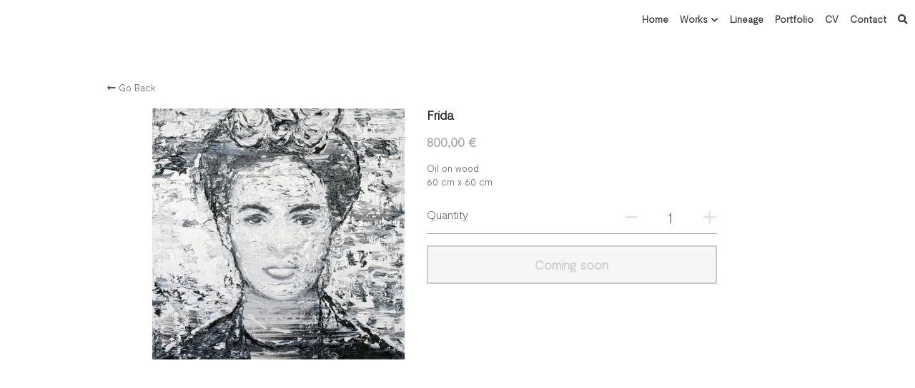

--- FILE ---
content_type: text/html; charset=utf-8
request_url: https://www.patrickdomo.com/store/products/frida
body_size: 66344
content:
<!-- Powered by Strikingly.com 4 (1) Jan 19, 2026 at 08:43-->
<!DOCTYPE html>
<html itemscope itemtype='http://schema.org/WebPage' lang='en' xmlns:og='http://ogp.me/ns#' xmlns='http://www.w3.org/1999/xhtml'>
<head>
<title>Frida</title>
<!-- removing_gon has activated 100%, so we add not_removing_gon rollout for specific user -->
<script>
//<![CDATA[
window.$S={};$S.app_instances=[];$S.nav=[{"name":"\/home","uid":"963fe71d-ec79-4954-a804-a91ee141eafc","memberOnly":false,"hasPassword":false,"isHomePage":true},{"name":"\/icons","uid":"20e46ff9-7290-40df-84be-31b6154d221e","memberOnly":false,"hasPassword":false,"isHomePage":false},{"name":"\/cv","uid":"fe2baf7b-1f55-456d-94c4-933e7d8d3c53","memberOnly":false,"hasPassword":false,"isHomePage":false},{"name":"\/contact","uid":"f8c6deb5-f3ab-4eeb-b9e5-763bd30ebc2c","memberOnly":false,"hasPassword":false,"isHomePage":false},{"name":"\/store","uid":"54f196ef-e4ab-4828-a2da-20fc9579100c","memberOnly":false,"hasPassword":false,"isHomePage":false},{"name":"\/untitled","uid":"bbe03b99-9157-4e16-9721-83851cab9fcd","memberOnly":false,"hasPassword":false,"isHomePage":false},{"name":"\/portfolio","uid":"d4a816aa-35e0-4298-b03f-65117cd0fc49","memberOnly":false,"hasPassword":false,"isHomePage":false},{"name":"\/u","uid":"719cf7ab-bf5c-459c-8819-380982ac59de","memberOnly":false,"hasPassword":false,"isHomePage":false},{"name":"\/nostalgia","uid":"d7e0c8c5-a334-416a-ab41-847169edb4b7","memberOnly":false,"hasPassword":false,"isHomePage":false},{"name":"\/lineage","uid":"88eb8998-a336-4c6a-b545-36c5bba49569","memberOnly":false,"hasPassword":false,"isHomePage":false}];$S.conf={"SUPPORTED_CURRENCY":[{"code":"AED","symbol":"\u062f.\u0625","decimal":".","thousand":",","precision":2,"name":"United Arab Emirates Dirham"},{"code":"AFN","symbol":"\u060b","decimal":".","thousand":",","precision":2,"name":"Afghan afghani"},{"code":"ALL","symbol":"Lek","decimal":",","thousand":".","precision":2,"name":"Albanian lek"},{"code":"AMD","symbol":"\u058f","decimal":",","thousand":".","precision":2,"name":"Armenian dram"},{"code":"ANG","symbol":"\u0192","decimal":",","thousand":".","precision":2,"name":"Netherlands Antillean guilder"},{"code":"AOA","symbol":"Kz","decimal":",","thousand":".","precision":2,"name":"Angolan kwanza"},{"code":"ARS","symbol":"$","decimal":",","thousand":".","precision":2,"name":"Argentine peso"},{"code":"AUD","symbol":"A$","decimal":".","thousand":" ","precision":2,"name":"Australian Dollar"},{"code":"AWG","symbol":"\u0192","decimal":".","thousand":",","precision":2,"name":"Aruban florin"},{"code":"AZN","symbol":"\u20bc","decimal":".","thousand":",","precision":2,"name":"Azerbaijani Manat"},{"code":"BAM","symbol":"KM","decimal":",","thousand":".","precision":2,"name":"Bosnia and Herzegovina convertible mark"},{"code":"BBD","symbol":"$","decimal":".","thousand":",","precision":2,"name":"Barbadian dollar"},{"code":"BDT","symbol":"Tk","decimal":".","thousand":",","precision":2,"name":"Bangladeshi Taka"},{"code":"BGN","symbol":"\u043b\u0432","decimal":",","thousand":".","precision":2,"name":"Bulgarian lev"},{"code":"BHD","symbol":"\u062f.\u0628","decimal":".","thousand":",","precision":3,"name":"Bahraini dinar"},{"code":"BIF","symbol":"FBu","decimal":".","thousand":",","precision":0,"name":"Burundian franc"},{"code":"BMD","symbol":"$","decimal":".","thousand":",","precision":2,"name":"Bermudian dollar"},{"code":"BND","symbol":"$","decimal":".","thousand":",","precision":2,"name":"Brunei dollar"},{"code":"BOB","symbol":"$b","decimal":",","thousand":".","precision":2,"name":"Bolivian boliviano"},{"code":"BRL","symbol":"R$","decimal":",","thousand":".","precision":2,"name":"Brazilian Real","format":"%s %v"},{"code":"BSD","symbol":"$","decimal":".","thousand":",","precision":2,"name":"Bahamian dollar"},{"code":"BTN","symbol":"Nu.","decimal":".","thousand":",","precision":2,"name":"Bhutanese ngultrum"},{"code":"BWP","symbol":"P","decimal":".","thousand":",","precision":2,"name":"Botswana pula"},{"code":"BYN","symbol":"Br","decimal":".","thousand":",","precision":2,"name":"Belarusian ruble"},{"code":"BZD","symbol":"BZ$","decimal":".","thousand":",","precision":2,"name":"Belize dollar"},{"code":"CAD","symbol":"$","decimal":".","thousand":",","precision":2,"name":"Canadian Dollar"},{"code":"CDF","symbol":"FC","decimal":".","thousand":",","precision":2,"name":"Congolese franc"},{"code":"CHF","symbol":"CHF","decimal":".","thousand":"'","precision":2,"name":"Swiss Franc","format":"%s %v"},{"code":"CLP","symbol":"$","decimal":"","thousand":".","precision":0,"name":"Chilean Peso"},{"code":"CNY","symbol":"\u00a5","decimal":".","thousand":",","precision":2,"name":"Chinese Yuan"},{"code":"CRC","symbol":"\u20a1","decimal":",","thousand":".","precision":2,"name":"Costa Rican col\u00f3n"},{"code":"CUP","symbol":"$","decimal":".","thousand":",","precision":2,"name":"Cuban peso"},{"code":"CVE","symbol":"$","decimal":".","thousand":",","precision":2,"name":"Cape Verdean escudo"},{"code":"CZK","symbol":"K\u010d","decimal":",","thousand":".","precision":2,"name":"Czech Koruna","format":"%v %s"},{"code":"DJF","symbol":"Fdj","decimal":".","thousand":",","precision":0,"name":"Djiboutian franc"},{"code":"DKK","symbol":"kr","decimal":".","thousand":",","precision":2,"name":"Danish Krone","format":"%v %s"},{"code":"DOP","symbol":"RD$","decimal":".","thousand":",","precision":2,"name":"Dominican peso"},{"code":"DZD","symbol":"\u062f\u062c","decimal":",","thousand":".","precision":2,"name":"Algerian dinar"},{"code":"EGP","symbol":"E\u00a3","decimal":".","thousand":",","precision":2,"name":"Egyptian pound"},{"code":"ERN","symbol":"Nkf","decimal":".","thousand":",","precision":2,"name":"Eritrean nakfa"},{"code":"ETB","symbol":"Br","decimal":".","thousand":",","precision":2,"name":"Ethiopian birr"},{"code":"EUR","symbol":"\u20ac","decimal":",","thousand":".","precision":2,"name":"Euro","format":"%v %s"},{"code":"FJD","symbol":"$","decimal":".","thousand":",","precision":2,"name":"Fijian dollar"},{"code":"FKP","symbol":"\u00a3","decimal":".","thousand":",","precision":2,"name":"Falkland Islands pound"},{"code":"GBP","symbol":"\u00a3","decimal":".","thousand":",","precision":2,"name":"British Pound"},{"code":"GEL","symbol":"\u10da","decimal":",","thousand":".","precision":2,"name":"Georgian lari"},{"code":"GGP","symbol":"\u00a3","decimal":".","thousand":",","precision":2,"name":"Guernsey pound"},{"code":"GHS","symbol":"GH\u20b5","decimal":".","thousand":",","precision":2,"name":"Ghanaian cedi"},{"code":"GIP","symbol":"\u00a3","decimal":".","thousand":",","precision":2,"name":"Gibraltar pound"},{"code":"GMD","symbol":"D","decimal":".","thousand":",","precision":2,"name":"Gambian dalasi"},{"code":"GNF","symbol":"\u20a3","decimal":".","thousand":",","precision":0,"name":"Guinean franc"},{"code":"GTQ","symbol":"Q","decimal":".","thousand":",","precision":2,"name":"Guatemalan quetzal"},{"code":"GYD","symbol":"G$","decimal":".","thousand":",","precision":2,"name":"Guyanese dollar"},{"code":"HKD","symbol":"HK$","decimal":".","thousand":",","precision":2,"name":"Hong Kong Dollar"},{"code":"HNL","symbol":"L","decimal":".","thousand":",","precision":2,"name":"Honduran lempira"},{"code":"HRK","symbol":"kn","decimal":".","thousand":",","precision":2,"name":"Croatian kuna"},{"code":"HTG","symbol":"G","decimal":".","thousand":",","precision":2,"name":"Haitian gourde"},{"code":"HUF","symbol":"Ft","decimal":"","thousand":",","precision":0,"name":"Hungarian Forint","format":"%v %s"},{"code":"ILS","symbol":"\u20aa","decimal":".","thousand":",","precision":2,"name":"Israeli New Shekel"},{"code":"IMP","symbol":"\u00a3","decimal":".","thousand":",","precision":2,"name":"Isle of Man pound"},{"code":"INR","symbol":"\u20b9","decimal":".","thousand":",","precision":2,"name":"Indian Rupee"},{"code":"IQD","symbol":"\u062f.\u0639","decimal":".","thousand":",","precision":3,"name":"Iraqi dinar"},{"code":"IRR","symbol":"\u062a\u0648\u0645\u0627\u0646","decimal":".","thousand":",","precision":2,"name":"Iranian rial"},{"code":"ISK","symbol":"kr","decimal":",","thousand":".","precision":2,"name":"Icelandic kr\u00f3na"},{"code":"JEP","symbol":"\u00a3","decimal":".","thousand":",","precision":2,"name":"Jersey pound"},{"code":"JMD","symbol":"J$","decimal":".","thousand":",","precision":2,"name":"Jamaican Dollar"},{"code":"JOD","symbol":"JD","decimal":".","thousand":",","precision":3,"name":"Jordanian Dinar"},{"code":"JPY","symbol":"\u00a5","decimal":"","thousand":",","precision":0,"name":"Japanese Yen","format":"%s %v"},{"code":"KES","symbol":"KSh","decimal":".","thousand":",","precision":2,"name":"Kenyan shilling"},{"code":"KGS","symbol":"\u043b\u0432","decimal":",","thousand":".","precision":2,"name":"Kyrgyzstani som"},{"code":"KHR","symbol":"\u17db","decimal":".","thousand":",","precision":2,"name":"Cambodian riel"},{"code":"KMF","symbol":"CF","decimal":".","thousand":",","precision":0,"name":"Comorian franc"},{"code":"KPW","symbol":"\u20a9","decimal":".","thousand":",","precision":2,"name":"North Korean won"},{"code":"KRW","symbol":"\uc6d0","decimal":"","thousand":",","precision":0,"name":"South Korean Won","format":"%v %s"},{"code":"KWD","symbol":"\u062f.\u0643","decimal":".","thousand":",","precision":3,"name":"Kuwait dinar"},{"code":"KYD","symbol":"CI$","decimal":".","thousand":",","precision":2,"name":"Cayman Islands dollar"},{"code":"KZT","symbol":"\u20b8","decimal":",","thousand":".","precision":2,"name":"Kazakhstani tenge"},{"code":"LBP","symbol":"LL","decimal":".","thousand":",","precision":2,"name":"Lebanese pound"},{"code":"LKR","symbol":"\u20a8","decimal":".","thousand":",","precision":2,"name":"Sri Lankan rupee"},{"code":"LRD","symbol":"LR$","decimal":".","thousand":",","precision":2,"name":"Liberian dollar"},{"code":"LSL","symbol":"M","decimal":".","thousand":",","precision":2,"name":"Lesotho loti"},{"code":"LYD","symbol":"LD","decimal":".","thousand":",","precision":3,"name":"Libyan dinar"},{"code":"MAD","symbol":"\u062f.\u0645.","decimal":",","thousand":".","precision":2,"name":"Moroccan dirham"},{"code":"MDL","symbol":"L","decimal":",","thousand":".","precision":2,"name":"Moldovan leu"},{"code":"MGA","symbol":"Ar","decimal":".","thousand":",","precision":0,"name":"Malagasy ariary"},{"code":"MKD","symbol":"\u0434\u0435\u043d","decimal":",","thousand":".","precision":2,"name":"Macedonian denar"},{"code":"MMK","symbol":"Ks","decimal":".","thousand":",","precision":2,"name":"Myanmar kyat"},{"code":"MNT","symbol":"\u20ae","decimal":".","thousand":",","precision":2,"name":"Mongolian tugrik"},{"code":"MOP","symbol":"MOP$","decimal":".","thousand":",","precision":2,"name":"Macanese pataca"},{"code":"MRO","symbol":"UM","decimal":".","thousand":",","precision":2,"name":"Mauritanian Ouguiya"},{"code":"MRU","symbol":"UM","decimal":".","thousand":",","precision":2,"name":"Mauritanian ouguiya"},{"code":"MUR","symbol":"\u20a8","decimal":".","thousand":",","precision":2,"name":"Mauritian rupee"},{"code":"MVR","symbol":"Rf","decimal":".","thousand":",","precision":2,"name":"Maldivian rufiyaa"},{"code":"MWK","symbol":"K","decimal":".","thousand":",","precision":2,"name":"Malawian kwacha"},{"code":"MXN","symbol":"$","decimal":".","thousand":",","precision":2,"name":"Mexican Peso"},{"code":"MYR","symbol":"RM","decimal":".","thousand":",","precision":2,"name":"Malaysian Ringgit"},{"code":"MZN","symbol":"MT","decimal":",","thousand":".","precision":2,"name":"Mozambican metical"},{"code":"NAD","symbol":"N$","decimal":".","thousand":",","precision":2,"name":"Namibian dollar"},{"code":"NGN","symbol":"\u20a6","decimal":".","thousand":",","precision":2,"name":"Nigerian naira"},{"code":"NIO","symbol":"C$","decimal":".","thousand":",","precision":2,"name":"Nicaraguan c\u00f3rdoba"},{"code":"NOK","symbol":"kr","decimal":",","thousand":".","precision":2,"name":"Norwegian Krone","format":"%v %s"},{"code":"NPR","symbol":"\u20a8","decimal":".","thousand":",","precision":2,"name":"Nepalese rupee"},{"code":"NZD","symbol":"$","decimal":".","thousand":",","precision":2,"name":"New Zealand Dollar"},{"code":"OMR","symbol":"\u0631.\u0639.","decimal":".","thousand":",","precision":3,"name":"Omani rial"},{"code":"PAB","symbol":"B\/.","decimal":".","thousand":",","precision":2,"name":"Panamanian balboa"},{"code":"PEN","symbol":"S\/.","decimal":".","thousand":",","precision":2,"name":"Peruvian Sol"},{"code":"PGK","symbol":"K","decimal":".","thousand":",","precision":2,"name":"Papua New Guinean kina"},{"code":"PHP","symbol":"\u20b1","decimal":".","thousand":",","precision":2,"name":"Philippine Peso"},{"code":"PKR","symbol":"\u20a8","decimal":".","thousand":",","precision":2,"name":"Pakistani rupee"},{"code":"PLN","symbol":"z\u0142","decimal":",","thousand":" ","precision":2,"name":"Polish Zloty","format":"%v %s"},{"code":"PYG","symbol":"\u20b2","decimal":",","thousand":".","precision":0,"name":"Paraguayan guaran\u00ed"},{"code":"QAR","symbol":"\u0631.\u0642","decimal":".","thousand":",","precision":2,"name":"Qatari riyal"},{"code":"RON","symbol":"lei","decimal":",","thousand":".","precision":2,"name":"Romanian leu"},{"code":"RSD","symbol":"\u0434\u0438\u043d","decimal":",","thousand":".","precision":2,"name":"Serbian dinar"},{"code":"RUB","symbol":"\u20bd","decimal":",","thousand":".","precision":2,"name":"Russian Ruble","format":"%v %s"},{"code":"RWF","symbol":"FRw","decimal":".","thousand":",","precision":0,"name":"Rwandan franc"},{"code":"SAR","symbol":"\u0631.\u0633","decimal":".","thousand":",","precision":2,"name":"Saudi Arabian riyal"},{"code":"SBD","symbol":"SI$","decimal":".","thousand":",","precision":2,"name":"Solomon Islands dollar"},{"code":"SCR","symbol":"SRe","decimal":".","thousand":",","precision":2,"name":"Seychellois rupee"},{"code":"SDG","symbol":"SDG","decimal":".","thousand":",","precision":2,"name":"Sudanese pound"},{"code":"SEK","symbol":"kr","decimal":".","thousand":" ","precision":2,"name":"Swedish Krona","format":"%v %s"},{"code":"SGD","symbol":"S$","decimal":".","thousand":",","precision":2,"name":"Singapore Dollar"},{"code":"SHP","symbol":"\u00a3","decimal":".","thousand":",","precision":2,"name":"Saint Helena pound"},{"code":"SLL","symbol":"Le","decimal":".","thousand":",","precision":2,"name":"Sierra Leonean leone"},{"code":"SOS","symbol":"S","decimal":".","thousand":",","precision":2,"name":"Somali shilling"},{"code":"SRD","symbol":"$","decimal":",","thousand":".","precision":2,"name":"Surinamese dollar"},{"code":"SSP","symbol":"SS\u00a3","decimal":".","thousand":",","precision":2,"name":"South Sudanese pound"},{"code":"STD","symbol":"Db","decimal":".","thousand":",","precision":2,"name":"Sao Tomean Dobra"},{"code":"STN","symbol":"Db","decimal":".","thousand":",","precision":2,"name":"S\u00e3o Tom\u00e9 and Pr\u00edncipe dobra"},{"code":"SYP","symbol":"LS","decimal":".","thousand":",","precision":2,"name":"Syrian pound"},{"code":"SZL","symbol":"E","decimal":".","thousand":",","precision":2,"name":"Swazi lilangeni"},{"code":"THB","symbol":"\u0e3f","decimal":".","thousand":",","precision":2,"name":"Thai Baht"},{"code":"TJS","symbol":"SM","decimal":".","thousand":",","precision":2,"name":"Tajikistani somoni"},{"code":"TMT","symbol":"T","decimal":".","thousand":",","precision":2,"name":"Turkmenistan manat"},{"code":"TND","symbol":"\u062f.\u062a","decimal":".","thousand":",","precision":3,"name":"Tunisian dinar"},{"code":"TOP","symbol":"T$","decimal":".","thousand":",","precision":2,"name":"Tongan pa\u02bbanga"},{"code":"TRY","symbol":"\u20ba","decimal":".","thousand":",","precision":2,"name":"Turkish lira"},{"code":"TTD","symbol":"TT$","decimal":".","thousand":",","precision":2,"name":"Trinidad and Tobago dollar"},{"code":"TWD","symbol":"NT$","decimal":"","thousand":",","precision":0,"name":"New Taiwan Dollar"},{"code":"TZS","symbol":"Tsh","decimal":".","thousand":",","precision":2,"name":"Tanzanian shilling"},{"code":"UAH","symbol":"\u20b4","decimal":".","thousand":",","precision":2,"name":"Ukrainian hryvnia"},{"code":"UGX","symbol":"USh","decimal":".","thousand":",","precision":2,"name":"Ugandan shilling"},{"code":"USD","symbol":"$","decimal":".","thousand":",","precision":2,"name":"United States Dollar"},{"code":"UYU","symbol":"$U","decimal":",","thousand":".","precision":2,"name":"Uruguayan peso"},{"code":"UZS","symbol":"\u043b\u0432","decimal":",","thousand":".","precision":2,"name":"Uzbekistani so\u02bbm"},{"code":"VES","symbol":"Bs.S.","decimal":".","thousand":",","precision":2,"name":"Venezuelan bol\u00edvar soberano"},{"code":"VUV","symbol":"VT","decimal":".","thousand":",","precision":0,"name":"Vanuatu vatu"},{"code":"WST","symbol":"WS$","decimal":".","thousand":",","precision":2,"name":"Samoan t\u0101l\u0101"},{"code":"XAF","symbol":"FCFA","decimal":".","thousand":",","precision":0,"name":"Central African CFA franc"},{"code":"XCD","symbol":"EC$","decimal":".","thousand":",","precision":2,"name":"East Caribbean dollar"},{"code":"XDR","symbol":"SDR","decimal":".","thousand":"","precision":0,"name":"Special drawing rights"},{"code":"XOF","symbol":"CFA","decimal":".","thousand":",","precision":0,"name":"West African CFA franc"},{"code":"XPF","symbol":"\u20a3","decimal":".","thousand":",","precision":0,"name":"CFP franc"},{"code":"YER","symbol":"\u0631.\u064a","decimal":".","thousand":",","precision":2,"name":"Yemeni rial"},{"code":"ZAR","symbol":"R","decimal":".","thousand":",","precision":2,"name":"South African Rand"},{"code":"ZMW","symbol":"K","decimal":",","thousand":".","precision":2,"name":"Zambian kwacha"},{"code":"IDR","symbol":"Rp ","decimal":"","thousand":".","precision":0,"name":"Indonesian Rupiah"},{"code":"VND","symbol":"\u20ab","decimal":"","thousand":".","precision":0,"name":"Vietnamese Dong","format":"%v%s"},{"code":"LAK","symbol":"\u20ad","decimal":".","thousand":",","precision":2,"name":"Lao kip"},{"code":"COP","symbol":"$","decimal":".","thousand":",","precision":0,"name":"Colombian Peso"}],"pages_show_static_path":"https:\/\/static-assets.strikinglycdn.com\/pages_show_static-bc1f19a55f2b44d4730b53552286eb27fea2e9da8282fb2743c9147c736f5092.js","keenio_collection":"strikingly_pageviews","keenio_collection_sharding":"strikingly_pageviews-11900001-12000000","keenio_pbs_impression_collection":"strikingly_pbs_impression","keenio_pbs_conversion_collection":"strikingly_pbs_conversion","keenio_pageservice_imageshare_collection":"strikingly_pageservice_imageshare","keenio_page_socialshare_collection":"strikingly_page_socialshare","keenio_page_framing_collection":"strikingly_page_framing","keenio_file_download_collection":"strikingly_file_download","keenio_ecommerce_buyer_landing":"strikingly_ecommerce_buyer_landing","keenio_ecommerce_buyer_viewed_checkout_dialog":"strikingly_ecommerce_buyer_viewed_checkout_dialog","keenio_ecommerce_buyer_completed_shipping_address":"strikingly_ecommerce_buyer_completed_shipping_address","keenio_ecommerce_buyer_selected_payment_method":"strikingly_ecommerce_buyer_selected_payment_method","keenio_ecommerce_buyer_canceled_order":"strikingly_ecommerce_buyer_canceled_order","keenio_ecommerce_buyer_added_item_to_cart":"strikingly_ecommerce_buyer_added_item_to_cart","keenio_events_collection":"strikingly_events","is_screenshot_rendering":false,"ecommerce_stripe_alipay":false,"headless_render":null,"wx_instant_follow":false,"is_google_analytics_enabled":true,"is_strikingly_analytics_enabled":true,"is_from_site_to_app":false,"is_weitie":false,"weitie_post_id":null,"weitie_meta_info":null,"weitie_slogan":"\u65e0\u9700\u6ce8\u518c\u7684\u53d1\u5e16\u795e\u5668","gdpr_compliance_feature":true,"strikingly_live_chat_settings":null,"FACEBOOK_APP_ID":"138736959550286","FACEBOOK_PERMS":"email"};$S.fonts=null;$S.live_site=true;$S.user_meta={"user_type":"","live_chat_branding":false,"oneClickShareInfo":null};$S.global_conf={"premium_apps":["HtmlApp","EcwidApp","MailChimpApp","CeleryApp","LocuApp"],"environment":"production","env":"production","host_suffix":"strikingly.com","asset_url":"https:\/\/static-assets.strikinglycdn.com","locale":"en","in_china":false,"country_code":null,"browser_locale":null,"is_sxl":false,"china_optimization":false,"enable_live_chat":true,"enable_internal_footer_layout":["33212390","11376106","13075825","12954266","11479862","28250243","28142805","28250455","28250492","23063547","28250512","23063531","28250538","28250791","23063511","28250526","28250588","28250582","28250575","28250570","23063556","28250565","13128850","13075827","13033035","13107039","12989659","12954536","13029321","12967243","12935703","13128849","189186","23559408","22317661","23559972","23559402","23559419","23559961","23559424","23568836","23559400","23559427","23559394","23559955","23559949","23568824","23559953","22317663","13032471","13070869","13107041","13100761","13100763","13039483","12989656","12935476","13029732","13070868","13115975","13115977","12967468"],"user_image_cdn":{"qn":"\/\/user-assets.sxlcdn.com","s":"\/\/custom-images.strikinglycdn.com"},"GROWINGIO_API_KEY":null,"BAIDU_API_KEY":null,"SEGMENTIO_API_KEY":"eb3txa37hi","FACEBOOK_APP_ID":"138736959550286","WECHAT_APP_ID":null,"WECHAT_MP_APP_ID":"","KEEN_IO_PROJECT_ID":"5317e03605cd66236a000002","KEEN_IO_WRITE_KEY":"[base64]","FIREBASE_URL":"bobcat.firebaseIO.com","CLOUDINARY_CLOUD_NAME":"hrscywv4p","CLOUDINARY_PRESET":"oxbxiyxl","rollout":{"background_for_all_sections":false,"crm_livechat":true,"stripe_payer_email":false,"stripe_alipay":true,"stripe_wechatpay":true,"stripe_afterpay":true,"stripe_klarna":true,"paynow_unionpay":true,"tw_payment_registration_upgrade":true,"new_checkout_design":true,"checkout_form_integration":true,"s6_feature":true,"customize_image_appearance":true,"advanced_section_layout_setting":true,"google_invisible_recaptcha":true,"invisible_hcaptcha":false,"show_dummy_data_in_editor":true,"show_dummy_data_in_cro_editor":true,"mobile_editor_2023":true,"mobile_editor_2023_part3":true,"vertical_alignment_2023":true,"enable_migrate_page_data":true,"enable_section_smart_binding":true,"portfolio_region_options":false,"domain_connection_v2":true,"new_blog_editor":true,"new_blog_editor_disabled":false,"draft_editor":true,"disable_draft_editor":false,"new_blog_layout":true,"new_store_layout":true,"gallery_section_2021":true,"strikingly_618":false,"nav_2021":true,"can_use_section_default_format":true,"can_use_section_text_align":true,"section_improvements_part1":true,"nav_2021_off":false,"nav_2023":true,"delay_gon":false,"shake_ssr_gon":false,"feature_list_2023":true,"pbs_i18n":true,"support_sca":false,"dlz_badge":false,"show_kickstart_entry_in_dashboard_support_widget":true,"need_html_custom_code_review":true,"has_hydrated_sections":false,"show_support_widget_in_live_site":false,"wechat_sharing":false,"new_wechat_oauth":false,"midtrans_payments":false,"pbs_variation_b":true,"all_currencies":true,"language_region_redirect_options":false,"portfolio_addon_items":false,"custom_review_v2":false},"cookie_categories":{"necessary":["_claim_popup_ref","member_name","authenticationToken","_pbs_i18n_ab_test","__strk_cookie_notification","__is_open_strk_necessary_cookie","__is_open_strk_analytics_cookie","__is_open_strk_preferences_cookie","site_id","crm_chat_token","authenticationToken","member_id","page_nocache","page_password","page_password_uid","return_path_after_verification","return_path_after_page_verification","is_submitted_all"],"preferences":["__strk_cookie_comment_name","__strk_cookie_comment_email"],"analytics":["__strk_session_id"]},"WEITIE_APP_ID":null,"WEITIE_MP_APP_ID":null,"BUGSNAG_FE_API_KEY":"","BUGSNAG_FE_JS_RELEASE_STAGE":"production","google":{"recaptcha_v2_client_key":"6LeRypQbAAAAAGgaIHIak2L7UaH4Mm3iS6Tpp7vY","recaptcha_v2_invisible_client_key":"6LdmtBYdAAAAAJmE1hETf4IHoUqXQaFuJxZPO8tW"},"hcaptcha":{"hcaptcha_checkbox_key":"cd7ccab0-57ca-49aa-98ac-db26473a942a","hcaptcha_invisible_key":"65400c5a-c122-4648-971c-9f7e931cd872"},"kickstart_locale_selection":{"en":"100","de":"100","es":"100","fr":"100","it":"100","nl":"100","pt-BR":"100","fi":"100","no":"100","sv":"100","pl":"100","cs":"100","ro":"100","ar":"100","id":"100","vi":"0","ja":"100","zh-CN":"100","zh-TW":"100"},"honeypot":"09a68c7a"};$S.country_list={"europe":{"name":"Europe","continent":"europe"},"asia":{"name":"Asia","continent":"asia"},"northamerica":{"name":"North America","continent":"northamerica"},"southamerica":{"name":"South America","continent":"southamerica"},"australia":{"name":"Australia","continent":"australia"},"antarctica":{"name":"Antarctica","continent":"antarctica"},"africa":{"name":"Africa","continent":"africa"},"ad":{"name":"Andorra","continent":"europe"},"ae":{"name":"United Arab Emirates","continent":"asia"},"af":{"name":"Afghanistan","continent":"asia"},"ag":{"name":"Antigua and Barbuda","continent":"northamerica"},"ai":{"name":"Anguilla","continent":"northamerica"},"al":{"name":"Albania","continent":"europe"},"am":{"name":"Armenia","continent":"asia"},"an":{"name":"Netherlands Antilles","continent":"northamerica"},"ao":{"name":"Angola","continent":"africa"},"aq":{"name":"Antarctica","continent":"antarctica"},"ar":{"name":"Argentina","continent":"southamerica"},"as":{"name":"American Samoa","continent":"australia"},"at":{"name":"Austria","continent":"europe"},"au":{"name":"Australia","continent":"australia"},"aw":{"name":"Aruba","continent":"northamerica"},"ax":{"name":"\u00c5land Islands","continent":"europe"},"az":{"name":"Azerbaijan","continent":"asia"},"ba":{"name":"Bosnia and Herzegovina","continent":"europe"},"bb":{"name":"Barbados","continent":"northamerica"},"bd":{"name":"Bangladesh","continent":"asia"},"be":{"name":"Belgium","continent":"europe"},"bf":{"name":"Burkina Faso","continent":"africa"},"bg":{"name":"Bulgaria","continent":"europe"},"bh":{"name":"Bahrain","continent":"asia"},"bi":{"name":"Burundi","continent":"africa"},"bj":{"name":"Benin","continent":"africa"},"bl":{"name":"Saint Barth\u00e9lemy","continent":"northamerica"},"bm":{"name":"Bermuda","continent":"northamerica"},"bn":{"name":"Brunei Darussalam","continent":"asia"},"bo":{"name":"Bolivia","continent":"southamerica"},"bq":{"name":"Bonaire, Sint Eustatius and Saba","continent":"northamerica"},"br":{"name":"Brazil","continent":"southamerica"},"bs":{"name":"Bahamas","continent":"northamerica"},"bt":{"name":"Bhutan","continent":"asia"},"bv":{"name":"Bouvet Island","continent":"antarctica"},"bw":{"name":"Botswana","continent":"africa"},"by":{"name":"Belarus","continent":"europe"},"bz":{"name":"Belize","continent":"northamerica"},"ca":{"name":"Canada","continent":"northamerica"},"cc":{"name":"Cocos (Keeling) Islands","continent":"asia"},"cd":{"name":"Congo, The Democratic Republic Of The","continent":"africa"},"cf":{"name":"Central African Republic","continent":"africa"},"cg":{"name":"Congo","continent":"africa"},"ch":{"name":"Switzerland","continent":"europe"},"ci":{"name":"C\u00f4te D'Ivoire","continent":"africa"},"ck":{"name":"Cook Islands","continent":"australia"},"cl":{"name":"Chile","continent":"southamerica"},"cm":{"name":"Cameroon","continent":"africa"},"cn":{"name":"China","continent":"asia"},"co":{"name":"Colombia","continent":"southamerica"},"cr":{"name":"Costa Rica","continent":"northamerica"},"cu":{"name":"Cuba","continent":"northamerica"},"cv":{"name":"Cape Verde","continent":"africa"},"cw":{"name":"Cura\u00e7ao","continent":"northamerica"},"cx":{"name":"Christmas Island","continent":"asia"},"cy":{"name":"Cyprus","continent":"asia"},"cz":{"name":"Czech Republic","continent":"europe"},"de":{"name":"Germany","continent":"europe"},"dj":{"name":"Djibouti","continent":"africa"},"dk":{"name":"Denmark","continent":"europe"},"dm":{"name":"Dominica","continent":"northamerica"},"do":{"name":"Dominican Republic","continent":"northamerica"},"dz":{"name":"Algeria","continent":"africa"},"ec":{"name":"Ecuador","continent":"southamerica"},"ee":{"name":"Estonia","continent":"europe"},"eg":{"name":"Egypt","continent":"africa"},"eh":{"name":"Western Sahara","continent":"africa"},"er":{"name":"Eritrea","continent":"africa"},"es":{"name":"Spain","continent":"europe"},"et":{"name":"Ethiopia","continent":"africa"},"fi":{"name":"Finland","continent":"europe"},"fj":{"name":"Fiji","continent":"australia"},"fk":{"name":"Falkland Islands (Malvinas)","continent":"southamerica"},"fm":{"name":"Micronesia, Federated States Of","continent":"australia"},"fo":{"name":"Faroe Islands","continent":"europe"},"fr":{"name":"France","continent":"europe"},"ga":{"name":"Gabon","continent":"africa"},"gb":{"name":"United Kingdom","continent":"europe"},"gd":{"name":"Grenada","continent":"northamerica"},"ge":{"name":"Georgia","continent":"asia"},"gf":{"name":"French Guiana","continent":"southamerica"},"gg":{"name":"Guernsey","continent":"europe"},"gh":{"name":"Ghana","continent":"africa"},"gi":{"name":"Gibraltar","continent":"europe"},"gl":{"name":"Greenland","continent":"northamerica"},"gm":{"name":"Gambia","continent":"africa"},"gn":{"name":"Guinea","continent":"africa"},"gp":{"name":"Guadeloupe","continent":"northamerica"},"gq":{"name":"Equatorial Guinea","continent":"africa"},"gr":{"name":"Greece","continent":"europe"},"gs":{"name":"South Georgia and the South Sandwich Islands","continent":"antarctica"},"gt":{"name":"Guatemala","continent":"northamerica"},"gu":{"name":"Guam","continent":"australia"},"gw":{"name":"Guinea-Bissau","continent":"africa"},"gy":{"name":"Guyana","continent":"southamerica"},"hk":{"name":"Hong Kong SAR China","continent":"asia"},"hm":{"name":"Heard and McDonald Islands","continent":"antarctica"},"hn":{"name":"Honduras","continent":"northamerica"},"hr":{"name":"Croatia","continent":"europe"},"ht":{"name":"Haiti","continent":"northamerica"},"hu":{"name":"Hungary","continent":"europe"},"id":{"name":"Indonesia","continent":"asia"},"ie":{"name":"Ireland","continent":"europe"},"il":{"name":"Israel","continent":"asia"},"im":{"name":"Isle of Man","continent":"europe"},"in":{"name":"India","continent":"asia"},"io":{"name":"British Indian Ocean Territory","continent":"asia"},"iq":{"name":"Iraq","continent":"asia"},"ir":{"name":"Iran, Islamic Republic Of","continent":"asia"},"is":{"name":"Iceland","continent":"europe"},"it":{"name":"Italy","continent":"europe"},"je":{"name":"Jersey","continent":"europe"},"jm":{"name":"Jamaica","continent":"northamerica"},"jo":{"name":"Jordan","continent":"asia"},"jp":{"name":"Japan","continent":"asia"},"ke":{"name":"Kenya","continent":"africa"},"kg":{"name":"Kyrgyzstan","continent":"asia"},"kh":{"name":"Cambodia","continent":"asia"},"ki":{"name":"Kiribati","continent":"australia"},"km":{"name":"Comoros","continent":"africa"},"kn":{"name":"Saint Kitts And Nevis","continent":"northamerica"},"kp":{"name":"Korea, Democratic People's Republic Of","continent":"asia"},"kr":{"name":"Korea, Republic of","continent":"asia"},"kw":{"name":"Kuwait","continent":"asia"},"ky":{"name":"Cayman Islands","continent":"northamerica"},"kz":{"name":"Kazakhstan","continent":"asia"},"la":{"name":"Lao People's Democratic Republic","continent":"asia"},"lb":{"name":"Lebanon","continent":"asia"},"lc":{"name":"Saint Lucia","continent":"northamerica"},"li":{"name":"Liechtenstein","continent":"europe"},"lk":{"name":"Sri Lanka","continent":"asia"},"lr":{"name":"Liberia","continent":"africa"},"ls":{"name":"Lesotho","continent":"africa"},"lt":{"name":"Lithuania","continent":"europe"},"lu":{"name":"Luxembourg","continent":"europe"},"lv":{"name":"Latvia","continent":"europe"},"ly":{"name":"Libya","continent":"africa"},"ma":{"name":"Morocco","continent":"africa"},"mc":{"name":"Monaco","continent":"europe"},"md":{"name":"Moldova, Republic of","continent":"europe"},"me":{"name":"Montenegro","continent":"europe"},"mf":{"name":"Saint Martin","continent":"northamerica"},"mg":{"name":"Madagascar","continent":"africa"},"mh":{"name":"Marshall Islands","continent":"australia"},"mk":{"name":"North Macedonia","continent":"europe"},"ml":{"name":"Mali","continent":"africa"},"mm":{"name":"Myanmar","continent":"asia"},"mn":{"name":"Mongolia","continent":"asia"},"mo":{"name":"Macao SAR China","continent":"asia"},"mp":{"name":"Northern Mariana Islands","continent":"australia"},"mq":{"name":"Martinique","continent":"northamerica"},"mr":{"name":"Mauritania","continent":"africa"},"ms":{"name":"Montserrat","continent":"northamerica"},"mt":{"name":"Malta","continent":"europe"},"mu":{"name":"Mauritius","continent":"africa"},"mv":{"name":"Maldives","continent":"asia"},"mw":{"name":"Malawi","continent":"africa"},"mx":{"name":"Mexico","continent":"northamerica"},"my":{"name":"Malaysia","continent":"asia"},"mz":{"name":"Mozambique","continent":"africa"},"na":{"name":"Namibia","continent":"africa"},"nc":{"name":"New Caledonia","continent":"australia"},"ne":{"name":"Niger","continent":"africa"},"nf":{"name":"Norfolk Island","continent":"australia"},"ng":{"name":"Nigeria","continent":"africa"},"ni":{"name":"Nicaragua","continent":"northamerica"},"nl":{"name":"Netherlands","continent":"europe"},"no":{"name":"Norway","continent":"europe"},"np":{"name":"Nepal","continent":"asia"},"nr":{"name":"Nauru","continent":"australia"},"nu":{"name":"Niue","continent":"australia"},"nz":{"name":"New Zealand","continent":"australia"},"om":{"name":"Oman","continent":"asia"},"pa":{"name":"Panama","continent":"northamerica"},"pe":{"name":"Peru","continent":"southamerica"},"pf":{"name":"French Polynesia","continent":"australia"},"pg":{"name":"Papua New Guinea","continent":"australia"},"ph":{"name":"Philippines","continent":"asia"},"pk":{"name":"Pakistan","continent":"asia"},"pl":{"name":"Poland","continent":"europe"},"pm":{"name":"Saint Pierre And Miquelon","continent":"northamerica"},"pn":{"name":"Pitcairn","continent":"australia"},"pr":{"name":"Puerto Rico","continent":"northamerica"},"ps":{"name":"Palestine, State of","continent":"asia"},"pt":{"name":"Portugal","continent":"europe"},"pw":{"name":"Palau","continent":"australia"},"py":{"name":"Paraguay","continent":"southamerica"},"qa":{"name":"Qatar","continent":"asia"},"re":{"name":"R\u00e9union","continent":"africa"},"ro":{"name":"Romania","continent":"europe"},"rs":{"name":"Serbia","continent":"europe"},"ru":{"name":"Russian Federation","continent":"europe"},"rw":{"name":"Rwanda","continent":"africa"},"sa":{"name":"Saudi Arabia","continent":"asia"},"sb":{"name":"Solomon Islands","continent":"australia"},"sc":{"name":"Seychelles","continent":"africa"},"sd":{"name":"Sudan","continent":"africa"},"se":{"name":"Sweden","continent":"europe"},"sg":{"name":"Singapore","continent":"asia"},"sh":{"name":"Saint Helena","continent":"africa"},"si":{"name":"Slovenia","continent":"europe"},"sj":{"name":"Svalbard And Jan Mayen","continent":"europe"},"sk":{"name":"Slovakia","continent":"europe"},"sl":{"name":"Sierra Leone","continent":"africa"},"sm":{"name":"San Marino","continent":"europe"},"sn":{"name":"Senegal","continent":"africa"},"so":{"name":"Somalia","continent":"africa"},"sr":{"name":"Suriname","continent":"southamerica"},"ss":{"name":"South Sudan","continent":"africa"},"st":{"name":"Sao Tome and Principe","continent":"africa"},"sv":{"name":"El Salvador","continent":"northamerica"},"sx":{"name":"Sint Maarten","continent":"northamerica"},"sy":{"name":"Syrian Arab Republic","continent":"asia"},"sz":{"name":"Swaziland","continent":"africa"},"tc":{"name":"Turks and Caicos Islands","continent":"northamerica"},"td":{"name":"Chad","continent":"africa"},"tf":{"name":"French Southern Territories","continent":"antarctica"},"tg":{"name":"Togo","continent":"africa"},"th":{"name":"Thailand","continent":"asia"},"tj":{"name":"Tajikistan","continent":"asia"},"tk":{"name":"Tokelau","continent":"australia"},"tl":{"name":"Timor-Leste","continent":"asia"},"tm":{"name":"Turkmenistan","continent":"asia"},"tn":{"name":"Tunisia","continent":"africa"},"to":{"name":"Tonga","continent":"australia"},"tr":{"name":"Turkey","continent":"europe"},"tt":{"name":"Trinidad and Tobago","continent":"northamerica"},"tv":{"name":"Tuvalu","continent":"australia"},"tw":{"name":"Taiwan","continent":"asia"},"tz":{"name":"Tanzania, United Republic of","continent":"africa"},"ua":{"name":"Ukraine","continent":"europe"},"ug":{"name":"Uganda","continent":"africa"},"um":{"name":"United States Minor Outlying Islands","continent":"australia"},"us":{"name":"United States","continent":"northamerica"},"uy":{"name":"Uruguay","continent":"southamerica"},"uz":{"name":"Uzbekistan","continent":"asia"},"va":{"name":"Holy See (Vatican City State)","continent":"europe"},"vc":{"name":"Saint Vincent And The Grenadines","continent":"northamerica"},"ve":{"name":"Venezuela, Bolivarian Republic of","continent":"southamerica"},"vg":{"name":"Virgin Islands, British","continent":"northamerica"},"vi":{"name":"Virgin Islands, U.S.","continent":"northamerica"},"vn":{"name":"Vietnam","continent":"asia"},"vu":{"name":"Vanuatu","continent":"australia"},"wf":{"name":"Wallis and Futuna","continent":"australia"},"ws":{"name":"Samoa","continent":"australia"},"ye":{"name":"Yemen","continent":"asia"},"yt":{"name":"Mayotte","continent":"africa"},"za":{"name":"South Africa","continent":"africa"},"zm":{"name":"Zambia","continent":"africa"},"zw":{"name":"Zimbabwe","continent":"africa"}};$S.state_list={"us":[{"name":"Alabama","abbr":"AL"},{"name":"Alaska","abbr":"AK"},{"name":"American Samoa","abbr":"AS"},{"name":"Arizona","abbr":"AZ"},{"name":"Arkansas","abbr":"AR"},{"name":"California","abbr":"CA"},{"name":"Colorado","abbr":"CO"},{"name":"Connecticut","abbr":"CT"},{"name":"Delaware","abbr":"DE"},{"name":"District of Columbia","abbr":"DC"},{"name":"Florida","abbr":"FL"},{"name":"Georgia","abbr":"GA"},{"name":"Guam","abbr":"GU"},{"name":"Hawaii","abbr":"HI"},{"name":"Idaho","abbr":"ID"},{"name":"Illinois","abbr":"IL"},{"name":"Indiana","abbr":"IN"},{"name":"Iowa","abbr":"IA"},{"name":"Kansas","abbr":"KS"},{"name":"Kentucky","abbr":"KY"},{"name":"Louisiana","abbr":"LA"},{"name":"Maine","abbr":"ME"},{"name":"Maryland","abbr":"MD"},{"name":"Massachusetts","abbr":"MA"},{"name":"Michigan","abbr":"MI"},{"name":"Minnesota","abbr":"MN"},{"name":"Mississippi","abbr":"MS"},{"name":"Missouri","abbr":"MO"},{"name":"Montana","abbr":"MT"},{"name":"Nebraska","abbr":"NE"},{"name":"Nevada","abbr":"NV"},{"name":"New Hampshire","abbr":"NH"},{"name":"New Jersey","abbr":"NJ"},{"name":"New Mexico","abbr":"NM"},{"name":"New York","abbr":"NY"},{"name":"North Carolina","abbr":"NC"},{"name":"North Dakota","abbr":"ND"},{"name":"Northern Mariana Islands","abbr":"MP"},{"name":"Ohio","abbr":"OH"},{"name":"Oklahoma","abbr":"OK"},{"name":"Oregon","abbr":"OR"},{"name":"Pennsylvania","abbr":"PA"},{"name":"Puerto Rico","abbr":"PR"},{"name":"Rhode Island","abbr":"RI"},{"name":"South Carolina","abbr":"SC"},{"name":"South Dakota","abbr":"SD"},{"name":"Tennessee","abbr":"TN"},{"name":"Texas","abbr":"TX"},{"name":"Utah","abbr":"UT"},{"name":"Vermont","abbr":"VT"},{"name":"Virgin Islands","abbr":"VI"},{"name":"Virginia","abbr":"VA"},{"name":"Washington","abbr":"WA"},{"name":"West Virginia","abbr":"WV"},{"name":"Wisconsin","abbr":"WI"},{"name":"Wyoming","abbr":"WY"}],"ca":[{"name":"Alberta","abbr":"AB"},{"name":"British Columbia","abbr":"BC"},{"name":"Manitoba","abbr":"MB"},{"name":"New Brunswick","abbr":"NB"},{"name":"Newfoundland and Labrador","abbr":"NL"},{"name":"Nova Scotia","abbr":"NS"},{"name":"Northwest Territories","abbr":"NT"},{"name":"Nunavut","abbr":"NU"},{"name":"Ontario","abbr":"ON"},{"name":"Prince Edward Island","abbr":"PE"},{"name":"Quebec","abbr":"QC"},{"name":"Saskatchewan","abbr":"SK"},{"name":"Yukon","abbr":"YT"}],"cn":[{"name":"Beijing","abbr":"Beijing"},{"name":"Tianjin","abbr":"Tianjin"},{"name":"Hebei","abbr":"Hebei"},{"name":"Shanxi","abbr":"Shanxi"},{"name":"Nei Mongol","abbr":"Nei Mongol"},{"name":"Liaoning","abbr":"Liaoning"},{"name":"Jilin","abbr":"Jilin"},{"name":"Heilongjiang","abbr":"Heilongjiang"},{"name":"Shanghai","abbr":"Shanghai"},{"name":"Jiangsu","abbr":"Jiangsu"},{"name":"Zhejiang","abbr":"Zhejiang"},{"name":"Anhui","abbr":"Anhui"},{"name":"Fujian","abbr":"Fujian"},{"name":"Jiangxi","abbr":"Jiangxi"},{"name":"Shandong","abbr":"Shandong"},{"name":"Henan","abbr":"Henan"},{"name":"Hubei","abbr":"Hubei"},{"name":"Hunan","abbr":"Hunan"},{"name":"Guangdong","abbr":"Guangdong"},{"name":"Guangxi","abbr":"Guangxi"},{"name":"Hainan","abbr":"Hainan"},{"name":"Chongqing","abbr":"Chongqing"},{"name":"Sichuan","abbr":"Sichuan"},{"name":"Guizhou","abbr":"Guizhou"},{"name":"Yunnan","abbr":"Yunnan"},{"name":"Xizang","abbr":"Xizang"},{"name":"Shaanxi","abbr":"Shaanxi"},{"name":"Gansu","abbr":"Gansu"},{"name":"Qinghai","abbr":"Qinghai"},{"name":"Ningxia","abbr":"Ningxia"},{"name":"Xinjiang","abbr":"Xinjiang"}]};$S.stores={"fonts_v2":[{"id":7555,"name":"moderat-thin","displayName":"moderat-thin","cssValue":"\"moderat-thin\"","fontUrl":"https:\/\/strikingly-user-asset-fonts-prod.s3.ap-northeast-1.amazonaws.com\/files\/upload\/1011838\/Moderat-Thin.woff","settings":{},"cssFallback":"sans-serif"},{"name":"montserrat","fontType":"google","displayName":"Montserrat","cssValue":"montserrat, helvetica","settings":{"weight":"400,700"},"hidden":false,"cssFallback":"sans-serif","disableBody":null,"isSuggested":true}],"showStatic":{"footerLogoSeoData":{"anchor_link":"https:\/\/www.strikingly.com\/?ref=logo\u0026permalink=site-1011838-6128-7659\u0026custom_domain=www.patrickdomo.com\u0026utm_campaign=footer_pbs\u0026utm_content=https%3A%2F%2Fwww.patrickdomo.com%2F\u0026utm_medium=user_page\u0026utm_source=1011838\u0026utm_term=pbs_b","anchor_text":"Best website builder"},"isEditMode":false},"pageData":{"type":"Site","id":"f_3b3eb4d4-ed44-44c0-ae15-ec196a9f7e05","defaultValue":null,"horizontal":false,"fixedSocialMedia":false,"new_page":true,"showMobileNav":true,"showCookieNotification":false,"useSectionDefaultFormat":true,"useSectionImprovementsPart1":true,"showTermsAndConditions":true,"showPrivacyPolicy":true,"activateGDPRCompliance":true,"multi_pages":true,"live_chat":false,"showLegacyGallery":true,"isFullScreenOnlyOneSection":true,"showNav":true,"showFooter":false,"showStrikinglyLogo":false,"showNavigationButtons":false,"showShoppingCartIcon":false,"showButtons":true,"navFont":"","titleFont":"moderat-thin","logoFont":"","bodyFont":"moderat-thin","buttonFont":"moderat-thin","headingFont":"moderat-thin","bodyFontWeight":null,"theme":"fresh","templateVariation":"","templatePreset":"","termsText":" Welcome to Patrick Domo \n\t These terms and conditions outline the rules and regulations for the use of Patrick Domo's Website.    \n\t Patrick Domo is located at:  \n\t Rupprechtsreuth 27 , Mantel Bavaria - 92708, Germany \n\t \n\t By accessing this website we assume you accept these terms and conditions in full. Do not continue to use Patrick Domo's website \n\tif you do not accept all of the terms and conditions stated on this page. \n\t The following terminology applies to these Terms and Conditions, Privacy Statement and Disclaimer Notice\n\tand any or all Agreements: \u201cClient\u201d, \u201cYou\u201d and \u201cYour\u201d refers to you, the person accessing this website\n\tand accepting the Company\u2019s terms and conditions. \u201cThe Company\u201d, \u201cOurselves\u201d, \u201cWe\u201d, \u201cOur\u201d and \u201cUs\u201d, refers\n\tto our Company. \u201cParty\u201d, \u201cParties\u201d, or \u201cUs\u201d, refers to both the Client and ourselves, or either the Client\n\tor ourselves. All terms refer to the offer, acceptance and consideration of payment necessary to undertake\n\tthe process of our assistance to the Client in the most appropriate manner, whether by formal meetings\n\tof a fixed duration, or any other means, for the express purpose of meeting the Client\u2019s needs in respect\n\tof provision of the Company\u2019s stated services\/products, in accordance with and subject to, prevailing law\n\tof Germany. Any use of the above terminology or other words in the singular, plural,\n\tcapitalisation and\/or he\/she or they, are taken as interchangeable and therefore as referring to same.  Cookies \n\t We employ the use of cookies. By using Patrick Domo's website you consent to the use of cookies \n\tin accordance with Patrick Domo\u2019s privacy policy.  Most of the modern day interactive web sites\n\tuse cookies to enable us to retrieve user details for each visit. Cookies are used in some areas of our site\n\tto enable the functionality of this area and ease of use for those people visiting. Some of our \n\taffiliate \/ advertising partners may also use cookies.  License \n\t Unless otherwise stated, Patrick Domo and\/or it\u2019s licensors own the intellectual property rights for\n\tall material on Patrick Domo. All intellectual property rights are reserved. You may view and\/or print\n\tpages from http:\/\/www.patrickdomo.com for your own personal use subject to restrictions set in these terms and conditions. \n\t You must not: \n\t \n\t\t Republish material from http:\/\/www.patrickdomo.com \n\t\t Sell, rent or sub-license material from http:\/\/www.patrickdomo.com \n\t\t Reproduce, duplicate or copy material from http:\/\/www.patrickdomo.com \n\t \n\t Redistribute content from Patrick Domo (unless content is specifically made for redistribution). \n Hyperlinking to our Content \n\t \n\t\t The following organizations may link to our Web site without prior written approval:\n\t\t\t \n\t\t\t Government agencies; \n\t\t\t Search engines; \n\t\t\t News organizations; \n\t\t\t Online directory distributors when they list us in the directory may link to our Web site in the same\n\t\t\t\tmanner as they hyperlink to the Web sites of other listed businesses; and \n\t\t\t Systemwide Accredited Businesses except soliciting non-profit organizations, charity shopping malls,\n\t\t\t\tand charity fundraising groups which may not hyperlink to our Web site. \n\t\t\t \n\t\t \n\t \n\t \n\t\t These organizations may link to our home page, to publications or to other Web site information so long\n\t\t\tas the link: (a) is not in any way misleading; (b) does not falsely imply sponsorship, endorsement or\n\t\t\tapproval of the linking party and its products or services; and (c) fits within the context of the linking\n\t\t\tparty's site.\n\t\t \n\t\t We may consider and approve in our sole discretion other link requests from the following types of organizations:\n\t\t\t \n\t\t\t\t commonly-known consumer and\/or business information sources such as Chambers of Commerce, American\n\t\t\t\t\tAutomobile Association, AARP and Consumers Union; \n\t\t\t\t dot.com community sites; \n\t\t\t\t associations or other groups representing charities, including charity giving sites, \n\t\t\t\t online directory distributors; \n\t\t\t\t internet portals; \n\t\t\t\t accounting, law and consulting firms whose primary clients are businesses; and \n\t\t\t\t educational institutions and trade associations. \n\t\t\t \n\t\t \n\t \n\t We will approve link requests from these organizations if we determine that: (a) the link would not reflect\n\tunfavorably on us or our accredited businesses (for example, trade associations or other organizations\n\trepresenting inherently suspect types of business, such as work-at-home opportunities, shall not be allowed\n\tto link); (b)the organization does not have an unsatisfactory record with us; (c) the benefit to us from\n\tthe visibility associated with the hyperlink outweighs the absence of ; and (d) where the\n\tlink is in the context of general resource information or is otherwise consistent with editorial content\n\tin a newsletter or similar product furthering the mission of the organization. \n\n\t These organizations may link to our home page, to publications or to other Web site information so long as\n\tthe link: (a) is not in any way misleading; (b) does not falsely imply sponsorship, endorsement or approval\n\tof the linking party and it products or services; and (c) fits within the context of the linking party's\n\tsite. \n\n\t If you are among the organizations listed in paragraph 2 above and are interested in linking to our website,\n\tyou must notify us by sending an e-mail to art@patrickdomo.com.\n\tPlease include your name, your organization name, contact information (such as a phone number and\/or e-mail\n\taddress) as well as the URL of your site, a list of any URLs from which you intend to link to our Web site,\n\tand a list of the URL(s) on our site to which you would like to link. Allow 2-3 weeks for a response. \n\n\t Approved organizations may hyperlink to our Web site as follows: \n\n\t \n\t\t By use of our corporate name; or \n\t\t By use of the uniform resource locator (Web address) being linked to; or \n\t\t By use of any other description of our Web site or material being linked to that makes sense within the\n\t\t\tcontext and format of content on the linking party's site. \n\t \n\t No use of Patrick Domo\u2019s logo or other artwork will be allowed for linking absent a trademark license\n\tagreement. \n Iframes \n\t Without prior approval and express written permission, you may not create frames around our Web pages or\n\tuse other techniques that alter in any way the visual presentation or appearance of our Web site. \n Reservation of Rights \n\t We reserve the right at any time and in its sole discretion to request that you remove all links or any particular\n\tlink to our Web site. You agree to immediately remove all links to our Web site upon such request. We also\n\treserve the right to amend these terms and conditions and its linking policy at any time. By continuing\n\tto link to our Web site, you agree to be bound to and abide by these linking terms and conditions. \n Removal of links from our website \n\t If you find any link on our Web site or any linked web site objectionable for any reason, you may contact\n\tus about this. We will consider requests to remove links but will have no obligation to do so or to respond\n\tdirectly to you. \n\t Whilst we endeavour to ensure that the information on this website is correct, we do not warrant its completeness\n\tor accuracy; nor do we commit to ensuring that the website remains available or that the material on the\n\twebsite is kept up to date. \n Content Liability \n\t We shall have no responsibility or liability for any content appearing on your Web site. You agree to indemnify\n\tand defend us against all claims arising out of or based upon your Website. No link(s) may appear on any\n\tpage on your Web site or within any context containing content or materials that may be interpreted as\n\tlibelous, obscene or criminal, or which infringes, otherwise violates, or advocates the infringement or\n\tother violation of, any third party rights. \n Disclaimer \n\t To the maximum extent permitted by applicable law, we exclude all representations, warranties and conditions relating to our website and the use of this website (including, without limitation, any warranties implied by law in respect of satisfactory quality, fitness for purpose and\/or the use of reasonable care and skill). Nothing in this disclaimer will: \n\t \n\t limit or exclude our or your liability for death or personal injury resulting from negligence; \n\t limit or exclude our or your liability for fraud or fraudulent misrepresentation; \n\t limit any of our or your liabilities in any way that is not permitted under applicable law; or \n\t exclude any of our or your liabilities that may not be excluded under applicable law. \n\t \n\t The limitations and exclusions of liability set out in this Section and elsewhere in this disclaimer: (a)\n\tare subject to the preceding paragraph; and (b) govern all liabilities arising under the disclaimer or\n\tin relation to the subject matter of this disclaimer, including liabilities arising in contract, in tort\n\t(including negligence) and for breach of statutory duty. \n\t To the extent that the website and the information and services on the website are provided free of charge,\n\twe will not be liable for any loss or damage of any nature. \n Terms \u0026 Coditions \n\t \n Credit \u0026 Contact Information \n\t This Terms and conditions page was created at termsandconditionstemplate.com generator. If you have\n\tany queries regarding any of our terms, please contact us. \t\t","privacyPolicyText":" Welcome to our Privacy Policy \n\t\t\t Your privacy is critically important to us. \n\t\t\tPatrick Domo is located at: \n\t\t\t \n\t\t\t  Patrick Domo Rupprechtsreuth 27  00491781415695\t\t\t \n\n\t\t\t It is Patrick Domo\u2019s policy to respect your privacy regarding any information we may collect while operating our website. This Privacy Policy applies to www.patrickdomo.com (hereinafter, \"us\", \"we\", or \"www.patrickdomo.com\"). We respect your privacy and are committed to protecting personally identifiable information you may provide us through the Website. We have adopted this privacy policy (\"Privacy Policy\") to explain what information may be collected on our Website, how we use this information, and under what circumstances we may disclose the information to third parties. This Privacy Policy applies only to information we collect through the Website and does not apply to our collection of information from other sources. \n\t\t\t This Privacy Policy, together with the Terms and conditions posted on our Website, set forth the general rules and policies governing your use of our Website. Depending on your activities when visiting our Website, you may be required to agree to additional terms and conditions. \n\n\t\t\t\t\t\t Website Visitors \n\t\t\t Like most website operators, Patrick Domo collects non-personally-identifying information of the sort that web browsers and servers typically make available, such as the browser type, language preference, referring site, and the date and time of each visitor request. Patrick Domo\u2019s purpose in collecting non-personally identifying information is to better understand how Patrick Domo\u2019s visitors use its website. From time to time, Patrick Domo may release non-personally-identifying information in the aggregate, e.g., by publishing a report on trends in the usage of its website. \n\t\t\t Patrick Domo also collects potentially personally-identifying information like Internet Protocol (IP) addresses for logged in users and for users leaving comments on http:\/\/www.patrickdomo.com blog posts. Patrick Domo only discloses logged in user and commenter IP addresses under the same circumstances that it uses and discloses personally-identifying information as described below. \n\t\t\t\n\t\t\t\t\t\t Gathering of Personally-Identifying Information \n\t\t\t Certain visitors to Patrick Domo\u2019s websites choose to interact with Patrick Domo in ways that require Patrick Domo to gather personally-identifying information. The amount and type of information that Patrick Domo gathers depends on the nature of the interaction. For example, we ask visitors who sign up for a blog at http:\/\/www.patrickdomo.com to provide a username and email address. \n\t\t\t\n\t\t\t\t\t\t Security \n\t\t\t The security of your Personal Information is important to us, but remember that no method of transmission over the Internet, or method of electronic storage is 100% secure. While we strive to use commercially acceptable means to protect your Personal Information, we cannot guarantee its absolute security. \n\t\t\t\n\t\t\t\t\t\t Advertisements \n\t\t\t Ads appearing on our website may be delivered to users by advertising partners, who may set cookies. These cookies allow the ad server to recognize your computer each time they send you an online advertisement to compile information about you or others who use your computer. This information allows ad networks to, among other things, deliver targeted advertisements that they believe will be of most interest to you. This Privacy Policy covers the use of cookies by Patrick Domo and does not cover the use of cookies by any advertisers. \n\t\t\t\n\n\t\t\t\t\t\t Links To External Sites \n\t\t\t Our Service may contain links to external sites that are not operated by us. If you click on a third party link, you will be directed to that third party's site. We strongly advise you to review the Privacy Policy and terms and conditions of every site you visit. \n\t\t\t We have no control over, and assume no responsibility for the content, privacy policies or practices of any third party sites, products or services. \n\t\t\t\n\t\t\t\t\t\t Www.patrickdomo.com uses Google AdWords for remarketing \n\t\t\t Www.patrickdomo.com uses the remarketing services to advertise on third party websites (including Google) to previous visitors to our site. It could mean that we advertise to previous visitors who haven\u2019t completed a task on our site, for example using the contact form to make an enquiry. This could be in the form of an advertisement on the Google search results page, or a site in the Google Display Network. Third-party vendors, including Google, use cookies to serve ads based on someone\u2019s past visits. Of course, any data collected will be used in accordance with our own privacy policy and Google\u2019s privacy policy. \n\t\t\t You can set preferences for how Google advertises to you using the Google Ad Preferences page, and if you want to you can opt out of interest-based advertising entirely by cookie settings or permanently using a browser plugin. \n\t\t\t\n\t\t\t\t\t\t Protection of Certain Personally-Identifying Information \n\t\t\t Patrick Domo discloses potentially personally-identifying and personally-identifying information only to those of its employees, contractors and affiliated organizations that (i) need to know that information in order to process it on Patrick Domo\u2019s behalf or to provide services available at Patrick Domo\u2019s website, and (ii) that have agreed not to disclose it to others. Some of those employees, contractors and affiliated organizations may be located outside of your home country; by using Patrick Domo\u2019s website, you consent to the transfer of such information to them. Patrick Domo will not rent or sell potentially personally-identifying and personally-identifying information to anyone. Other than to its employees, contractors and affiliated organizations, as described above, Patrick Domo discloses potentially personally-identifying and personally-identifying information only in response to a subpoena, court order or other governmental request, or when Patrick Domo believes in good faith that disclosure is reasonably necessary to protect the property or rights of Patrick Domo, third parties or the public at large. \n\t\t\t If you are a registered user of http:\/\/www.patrickdomo.com and have supplied your email address, Patrick Domo may occasionally send you an email to tell you about new features, solicit your feedback, or just keep you up to date with what\u2019s going on with Patrick Domo and our products. We primarily use our blog to communicate this type of information, so we expect to keep this type of email to a minimum. If you send us a request (for example via a support email or via one of our feedback mechanisms), we reserve the right to publish it in order to help us clarify or respond to your request or to help us support other users. Patrick Domo takes all measures reasonably necessary to protect against the unauthorized access, use, alteration or destruction of potentially personally-identifying and personally-identifying information. \n\t\t\t\n\t\t\t\t\t\t Aggregated Statistics \n\t\t\t Patrick Domo may collect statistics about the behavior of visitors to its website. Patrick Domo may display this information publicly or provide it to others. However, Patrick Domo does not disclose your personally-identifying information. \n\t\t\t\n\t\t\t\t\t\t Affiliate Disclosure \n\t\t\t This site uses affiliate links and does earn a commission from certain links. This does not affect your purchases or the price you may pay. \n\t\t\t\n\t\t\t\t\t\t Cookies \n\t\t\t To enrich and perfect your online experience, Patrick Domo uses \"Cookies\", similar technologies and services provided by others to display personalized content, appropriate advertising and store your preferences on your computer. \n\t\t\t A cookie is a string of information that a website stores on a visitor\u2019s computer, and that the visitor\u2019s browser provides to the website each time the visitor returns. Patrick Domo uses cookies to help Patrick Domo identify and track visitors, their usage of http:\/\/www.patrickdomo.com, and their website access preferences. Patrick Domo visitors who do not wish to have cookies placed on their computers should set their browsers to refuse cookies before using Patrick Domo\u2019s websites, with the drawback that certain features of Patrick Domo\u2019s websites may not function properly without the aid of cookies. \n\t\t\t By continuing to navigate our website without changing your cookie settings, you hereby acknowledge and agree to Patrick Domo's use of cookies. \n\t\t\t\n\t\t\t\t\t\t E-commerce \n\t\t\t Those who engage in transactions with Patrick Domo \u2013 by purchasing Patrick Domo's services or products, are asked to provide additional information, including as necessary the personal and financial information required to process those transactions. In each case, Patrick Domo collects such information only insofar as is necessary or appropriate to fulfill the purpose of the visitor\u2019s interaction with Patrick Domo. Patrick Domo does not disclose personally-identifying information other than as described below. And visitors can always refuse to supply personally-identifying information, with the caveat that it may prevent them from engaging in certain website-related activities. \n\t\t\t\n\t\t\t\t\t\t Business Transfers \n\t\t\t If Patrick Domo, or substantially all of its assets, were acquired, or in the unlikely event that Patrick Domo goes out of business or enters bankruptcy, user information would be one of the assets that is transferred or acquired by a third party. You acknowledge that such transfers may occur, and that any acquirer of Patrick Domo may continue to use your personal information as set forth in this policy. \n\t\t\t\n\t\t\t\t\t\t Privacy Policy Changes \n\t\t\t Although most changes are likely to be minor, Patrick Domo may change its Privacy Policy from time to time, and in Patrick Domo\u2019s sole discretion. Patrick Domo encourages visitors to frequently check this page for any changes to its Privacy Policy. Your continued use of this site after any change in this Privacy Policy will constitute your acceptance of such change. \n\t\t\t\n\t\t\t\n\t\t\t\t\t\t  \n\t\t\t   Privacy Policy \t\t\t  \n\t\t\t  \t \t\t\t\n\t\t\t\n\t\t\t Credit \u0026 Contact Information \n\t\t\t\t\t\t\t This privacy policy was created at termsandconditionstemplate.com. If you have any questions about this Privacy Policy, please contact us via email or phone. \n\t\t\t\t\t","fontPreset":null,"GDPRHtml":"By continuing, you agree to our \u003ca href=\"\/?open=terms-and-conditions\"\u003eTerms \u0026amp; Conditions\u003c\/a\u003e and \u003ca href=\"\/?open=privacy-policy\"\u003ePrivacy Policy\u003c\/a\u003e.","pages":[{"type":"Page","id":"f_0b75dbcc-22d7-40aa-b500-4d47c5bc90ab","defaultValue":null,"sections":[{"type":"Slide","id":"f_bd47b377-8898-4e17-b14b-1de38ead62c1","defaultValue":null,"template_id":null,"template_name":"title","template_version":null,"components":{"slideSettings":{"type":"SlideSettings","id":"f_21152f75-3178-47f2-a850-6e15b8a27bf6","defaultValue":null,"show_nav":true,"show_nav_multi_mode":false,"nameChanged":true,"hidden_section":false,"name":"Nostalgia","sync_key":null,"layout_variation":"center-subTop-full","display_settings":{},"padding":{"top":"normal","bottom":"normal"},"layout_config":{}},"text1":{"type":"RichText","id":"f_b779de6f-6af6-4f94-b699-466194c9ae81","defaultValue":false,"alignment":"auto","value":"\u003cdiv class=\"s-rich-text-wrapper\" style=\"display: block;\"\u003e\u003cp class=\"s-rich-text-wrapper\"\u003e\u003cspan style=\"display: inline-block\"\u003e\u0026nbsp;\u003c\/span\u003e\u003c\/p\u003e\u003cp\u003e\u003cspan style=\"display: inline-block\"\u003e\u0026nbsp;\u003c\/span\u003e\u003c\/p\u003e\u003cp\u003e\u003cspan style=\"display: inline-block\"\u003e\u0026nbsp;\u003c\/span\u003e\u003c\/p\u003e\u003cp class=\" font-size-tag-paragraph s-text-font-size-over-30\" style=\"font-size: 32px;\"\u003e\u003cspan\u003e Nostalgia\u003c\/span\u003e\u0026nbsp;\u003c\/p\u003e\u003cp\u003e\u003cspan style=\"display: inline-block\"\u003e\u0026nbsp;\u003c\/span\u003e\u003c\/p\u003e\u003cp\u003e\u003cspan style=\"display: inline-block\"\u003e\u0026nbsp;\u003c\/span\u003e\u003c\/p\u003e\u003c\/div\u003e","backupValue":null,"version":1},"text2":{"type":"RichText","id":"f_731825df-58f6-4007-837e-ab7afec2b602","defaultValue":false,"alignment":"","value":"","backupValue":null,"version":1},"text3":{"type":"RichText","id":"f_0df2ba97-1bd1-4adf-b87d-bf2007f71337","defaultValue":null,"value":"Lorem ipsum dolor sit amet, consectetuer adipiscing elit, sed diam nonummy nibh euismod tincidunt ut laoreet.","backupValue":null,"version":null},"media1":{"type":"Media","id":"f_b121293d-06d4-4462-9098-1b5f43383a87","defaultValue":null,"video":{"type":"Video","id":"f_dd8db094-e4a0-42b3-be70-4bd8a9d92c0b","defaultValue":null,"html":"","url":"https:\/\/vimeo.com\/18150336","thumbnail_url":null,"maxwidth":700,"description":null},"image":{"type":"Image","id":"f_93939020-4817-4ccd-be09-bfe49c57b62f","defaultValue":true,"link_url":null,"thumb_url":"","url":"","caption":"","description":"","storageKey":null,"storage":null,"storagePrefix":null,"format":null,"h":null,"w":null,"s":null,"new_target":true,"noCompression":null,"cropMode":null,"focus":{}},"current":"image"},"button1":{"type":"Button","id":"f_8bc6df88-a120-46fb-9c10-5e875b163bf9","defaultValue":false,"text":"Enter","page_id":null,"section_id":null,"color":"#edf0f2","url":"https:\/\/www.patrickdomo.com\/nostalgia","new_target":true},"background1":{"type":"Background","id":"f_da6cf3f2-c04a-4f02-aeb8-e105a5dc4f72","defaultValue":false,"url":"\/\/img.youtube.com\/vi\/k8eP3Xf_2xA\/maxresdefault.jpg","textColor":"overlay","backgroundVariation":"","sizing":"cover","userClassName":null,"linkUrl":null,"linkTarget":null,"videoUrl":"https:\/\/www.youtube.com\/watch?v=k8eP3Xf_2xA","videoHtml":"\u003ciframe id='k8eP3Xf_2xA_1618739955517' allow='autoplay' src='https:\/\/www.youtube.com\/embed\/k8eP3Xf_2xA?rel=1\u0026autoplay=1\u0026loop=1\u0026playlist=k8eP3Xf_2xA\u0026showinfo=0\u0026wmode=transparent\u0026controls=0\u0026enablejsapi=1\u0026origin=' frameborder='0' width='640' height='360'\u003e\u003c\/iframe\u003e","storageKey":null,"storage":null,"format":null,"h":null,"w":null,"s":null,"useImage":false,"noCompression":null,"focus":{},"backgroundColor":null}}}],"title":"Home","description":null,"uid":"963fe71d-ec79-4954-a804-a91ee141eafc","path":"\/home","pageTitle":null,"pagePassword":null,"memberOnly":null,"paidMemberOnly":null,"buySpecificProductList":{},"specificTierList":{},"pwdPrompt":null,"autoPath":true,"authorized":true},{"type":"Page","id":"f_70ca2ecd-4f2a-478e-a5b4-0ec384401cd5","defaultValue":null,"sections":[{"type":"Slide","id":"f_fd431b7c-903b-44ea-8286-f638271e15df","defaultValue":true,"template_id":null,"template_name":"grid","template_version":null,"components":{"slideSettings":{"type":"SlideSettings","id":"f_5faac1bf-179a-4cf1-b74f-7dbe589ffa46","defaultValue":true,"show_nav":true,"show_nav_multi_mode":null,"nameChanged":null,"hidden_section":false,"name":"Grid","sync_key":null,"layout_variation":"grid-1-2--extraLarge-none-wide","display_settings":{},"padding":{},"layout_config":{}},"repeatable1":{"type":"Repeatable","id":"f_55b1ec97-eeea-44e5-b054-47467dc301fd","defaultValue":false,"list":[{"type":"RepeatableItem","id":"f_9996619e-5db2-4194-ab9d-d39bd5f18214","defaultValue":null,"components":{"text1":{"type":"RichText","id":"f_9c09e038-82c8-464e-b451-1a44fdbacbec","defaultValue":false,"value":"","backupValue":null,"version":1},"text2":{"type":"RichText","id":"f_9f94c4b7-87bd-44f8-aba0-d1361d24e7a3","defaultValue":true,"value":"","backupValue":null,"version":null},"background1":{"type":"Background","id":"f_b909642d-45da-4f95-81a5-b9eb7a332721","defaultValue":false,"url":"!","textColor":"light","backgroundVariation":"","sizing":"cover","userClassName":null,"linkUrl":"https:\/\/www.patrickdomo.com\/store\/products\/267784","linkTarget":"_blank","videoUrl":"","videoHtml":"","storageKey":"1011838\/939123_664258","storage":"s","format":"jpg","h":1080,"w":1082,"s":1935716,"useImage":null,"noCompression":null,"focus":{},"backgroundColor":{}}}},{"type":"RepeatableItem","id":"f_3a9cce07-f857-485d-9f59-b9627c9dd8b4","defaultValue":null,"components":{"text1":{"type":"RichText","id":"f_0c599d50-2d6b-4092-af61-1d568846fd51","defaultValue":false,"value":"","backupValue":null,"version":1},"text2":{"type":"RichText","id":"f_d1b3dc37-5ef1-494b-92e7-ec5ac18ac70b","defaultValue":true,"value":"","backupValue":null,"version":null},"background1":{"type":"Background","id":"f_ce7d68c3-fccd-4ad5-ae08-08d54550284c","defaultValue":false,"url":"!","textColor":"light","backgroundVariation":"","sizing":"cover","userClassName":null,"linkUrl":"https:\/\/www.patrickdomo.com\/store\/products\/178076-untitled-02","linkTarget":"_blank","videoUrl":"","videoHtml":"","storageKey":"1011838\/155463_745669","storage":"s","format":"jpg","h":1080,"w":1441,"s":2603559,"useImage":null,"noCompression":null,"focus":{},"backgroundColor":{}}}}],"components":{"text1":{"type":"RichText","id":"f_f4ea2427-35fe-403b-a21d-14b32d193678","defaultValue":true,"value":"Add Title","backupValue":null,"version":null},"text2":{"type":"RichText","id":"f_4e5a5c79-1826-4a2c-9376-00abf61d2cc0","defaultValue":true,"value":"","backupValue":null,"version":null},"background1":{"type":"Background","id":"f_003ad359-d0c5-4099-8879-c9364f753552","defaultValue":true,"url":"https:\/\/uploads.strikinglycdn.com\/static\/backgrounds\/striking-pack-3\/8.jpg","textColor":"overlay","backgroundVariation":"","sizing":"cover","userClassName":null,"linkUrl":null,"linkTarget":"_blank","videoUrl":"","videoHtml":"","storageKey":null,"storage":null,"format":null,"h":null,"w":null,"s":null,"useImage":null,"noCompression":null,"focus":{},"backgroundColor":{}}}},"text1":{"type":"RichText","id":"f_0f38fb7e-dd9b-40e3-9f92-89c2de9f9400","defaultValue":true,"value":"","backupValue":null,"version":null},"text2":{"type":"RichText","id":"f_5a5682e4-d184-4cd8-8138-164f5f0720ed","defaultValue":true,"value":"","backupValue":null,"version":null}}},{"type":"Slide","id":"f_55c5fcf1-b12a-4da3-a79b-d6d0ae279154","defaultValue":null,"template_id":null,"template_name":"title","template_version":null,"components":{"slideSettings":{"type":"SlideSettings","id":"f_00e672ab-f7e3-4452-9b6b-1e3df7fc544b","defaultValue":null,"show_nav":true,"show_nav_multi_mode":null,"nameChanged":null,"hidden_section":false,"name":"Title","sync_key":null,"layout_variation":"center-bottom-full","display_settings":{},"padding":{},"layout_config":{}}}},{"type":"Slide","id":"f_2fd035f3-a53e-467a-8c13-cdc69fbacc45","defaultValue":true,"template_id":null,"template_name":"grid","template_version":null,"components":{"slideSettings":{"type":"SlideSettings","id":"f_94de9cb1-4ba0-4977-8e87-ece3cc529567","defaultValue":true,"show_nav":true,"show_nav_multi_mode":null,"nameChanged":true,"hidden_section":false,"name":"Grid 1","sync_key":null,"layout_variation":"grid-4-2--large-none-wide","display_settings":{},"padding":{},"layout_config":{}}}},{"type":"Slide","id":"f_bc397d34-4b4c-4ecd-9e66-da76ee1d8e49","defaultValue":null,"template_id":null,"template_name":"title","template_version":null,"components":{"slideSettings":{"type":"SlideSettings","id":"f_219835f5-9663-4668-b182-e2ffa182ad24","defaultValue":null,"show_nav":true,"show_nav_multi_mode":null,"nameChanged":null,"hidden_section":false,"name":"Title","sync_key":null,"layout_variation":"center-bottom-full","display_settings":{},"padding":{},"layout_config":{}}}},{"type":"Slide","id":"f_a5d4e259-9113-4437-afa8-88abbf8283f4","defaultValue":true,"template_id":null,"template_name":"grid","template_version":null,"components":{"slideSettings":{"type":"SlideSettings","id":"f_82788022-b735-411f-aa50-39e30595a955","defaultValue":true,"show_nav":true,"show_nav_multi_mode":null,"nameChanged":true,"hidden_section":false,"name":"Grid 2","sync_key":null,"layout_variation":"grid-4-2--large-none-wide","display_settings":{},"padding":{},"layout_config":{}}}},{"type":"Slide","id":"f_1623b279-926f-47d8-bb9b-ae678b1745f5","defaultValue":true,"template_id":null,"template_name":"grid","template_version":null,"components":{"slideSettings":{"type":"SlideSettings","id":"f_e83adb0d-7345-40e6-80d9-066ec99e10ca","defaultValue":true,"show_nav":true,"show_nav_multi_mode":null,"nameChanged":null,"hidden_section":false,"name":"Grid","sync_key":null,"layout_variation":"grid-1-2--extraLarge-none-wide","display_settings":{},"padding":{},"layout_config":{}}}}],"title":"Icons","description":"Series depicting ICONS of pop culture on canvas","uid":"20e46ff9-7290-40df-84be-31b6154d221e","path":"\/icons","pageTitle":"Icons| Patrick Domo","pagePassword":null,"memberOnly":null,"paidMemberOnly":null,"buySpecificProductList":{},"specificTierList":{},"pwdPrompt":null,"autoPath":true,"authorized":true},{"type":"Page","id":"f_cae5befd-20e4-40b7-b451-0af437d97f2f","defaultValue":null,"sections":[{"type":"Slide","id":"f_ffc7764a-1b3c-4e8f-9c19-9958a656e69a","defaultValue":null,"template_id":null,"template_name":"block","template_version":null,"components":{"slideSettings":{"type":"SlideSettings","id":"f_cb8e8276-a192-4b48-937c-f3b8523f4f02","defaultValue":null,"show_nav":true,"show_nav_multi_mode":null,"nameChanged":null,"hidden_section":false,"name":"Make Your Own","sync_key":null,"layout_variation":null,"display_settings":{},"padding":{},"layout_config":{}},"background1":{"type":"Background","id":"f_f2ffc004-0556-4be6-b884-cb7775c568b3","defaultValue":false,"url":"","textColor":"light","backgroundVariation":"","sizing":null,"userClassName":"s-bg-white","linkUrl":null,"linkTarget":null,"videoUrl":"","videoHtml":"","storageKey":null,"storage":null,"format":null,"h":2000,"w":3235,"s":null,"useImage":false,"noCompression":null,"focus":{},"backgroundColor":{}},"text1":{"type":"RichText","id":"f_8c13df59-8d4d-4f88-9408-1798f06c4d78","defaultValue":false,"value":"","backupValue":"","version":1},"text2":{"type":"RichText","id":"f_e74ce54c-259e-4636-bec4-ac486f58db9d","defaultValue":false,"value":"","backupValue":"","version":1},"block1":{"type":"BlockComponent","id":"f_d46ad19f-3ed3-4bdd-b2bd-01adcce7747a","defaultValue":null,"items":[{"type":"BlockComponentItem","id":"f_3cd7d3a3-2e74-4192-b38b-74b4f7f0a767","defaultValue":null,"name":"title","components":{"text1":{"type":"RichText","id":"f_cecf9adb-d378-4c05-9753-0b9f7c5009bf","defaultValue":false,"value":"\u003cp style=\"font-size: 80%; text-align: left;\"\u003eCURRICULUM VITAE\u003c\/p\u003e","backupValue":null,"version":1}}},{"type":"BlockComponentItem","id":"f_881526b5-f739-4678-af18-efd84ffdc4cd","defaultValue":false,"name":"rowBlock","components":{"block1":{"type":"BlockComponent","id":"f_6268919c-7450-4a94-84a7-53348f9f453f","defaultValue":null,"items":[{"type":"BlockComponentItem","id":"f_16d4a775-cbe4-446b-a952-0bdd23d9f6dc","defaultValue":null,"name":"columnBlock","components":{"block1":{"type":"BlockComponent","id":"f_c8b5b195-3b6f-45ec-9a84-1b6f4d8e6f14","defaultValue":null,"items":[{"type":"Image","id":"f_74145ef9-7184-4fc8-8b4f-d52decf9215b","defaultValue":null,"link_url":null,"thumb_url":"!","url":"!","caption":"","description":"","storageKey":"1011838\/74799_18436","storage":"s","storagePrefix":null,"format":"jpeg","h":1378,"w":1121,"s":1432487,"new_target":true,"noCompression":null,"cropMode":null,"focus":null}],"layout":[],"inlineLayout":null}}},{"type":"BlockComponentItem","id":"f_8b7ff8fe-bc73-4229-8b64-03472a0bb0b7","defaultValue":null,"name":"columnBlock","components":{"block1":{"type":"BlockComponent","id":"f_f880813c-4dcd-4446-9e1d-c39498cc3028","defaultValue":null,"items":[{"type":"BlockComponentItem","id":"f_8d17d8fe-3c37-4058-bd93-c332aa749998","defaultValue":null,"name":"title","components":{"text1":{"type":"RichText","id":"f_bfece772-d4ff-4afc-b866-f01afe66ed50","defaultValue":false,"value":"\u003cdiv class=\"s-rich-text-wrapper\" style=\"display: block;\"\u003e\u003cp class=\"s-text-color-black s-text-color-black s-rich-text-wrapper\" style=\"text-align: left; font-size: 80%;\"\u003e\u003cspan class=\"s-text-color-black\"\u003ePatrick Domo, 27 year old abstract realist painter living and working in Berlin, Germany.\u003c\/span\u003e\u003c\/p\u003e\u003cp\u003e\u003cspan style=\"display: inline-block\"\u003e\u0026nbsp;\u003c\/span\u003e\u003c\/p\u003e\u003cp class=\"s-text-color-black s-text-color-black\" style=\"text-align: left; font-size: 80%;\"\u003e\u003cspan class=\"s-text-color-black\"\u003eAfter studying in Germany and Korea, the artist is working on two series of large format paintings on canvas. The beginning part of the self taught painters\u00b4 major body of work includes large scale portrait paintings depicting ICONS of pop culture. With his abstract expressive style the artist navigates the dangers of assessing and labeling while also capturing the true core of a character through a combination of realism and abstraction. Domo\u00b4s portraits on large canvases represent the larger than life impact of the characters that are shown in his work.\u003c\/span\u003e\u003c\/p\u003e\u003cp\u003e\u003cspan style=\"display: inline-block\"\u003e\u0026nbsp;\u003c\/span\u003e\u003c\/p\u003e\u003cp class=\"s-text-color-black s-text-color-black\" style=\"text-align: left; font-size: 80%;\"\u003e\u003cspan class=\"s-text-color-black\"\u003eHis second and more recent series UNTITLED moves away from classic portraiture displaying pure emotion, breaking up surfaces while keeping the structure of figuration. Domo is showing his work in carefully crafted exhibitions in Germany with paintings owned by collectors in multiple European countries, Russia, Switzerland and the United States.\u003c\/span\u003e\u003c\/p\u003e\u003cp\u003e\u003cspan style=\"display: inline-block\"\u003e\u0026nbsp;\u003c\/span\u003e\u003c\/p\u003e\u003cp class=\"s-text-color-black s-text-color-black\" style=\"text-align: left; font-size: 80%;\"\u003e\u003cspan class=\"s-text-color-black\"\u003eWith the release of the series: \"U\", the artist constructs a conceptual mirror, showing daily situations in large scale contemporary oil paintings on the basis of a multi angled thematic approach. Both the mirror for the viewer \u0026amp; society in general and a more personal aspect including the artists memories, emotions and desires are represented in this series.\u003c\/span\u003e\u003c\/p\u003e\u003cp\u003e\u003cspan style=\"display: inline-block\"\u003e\u0026nbsp;\u003c\/span\u003e\u003c\/p\u003e\u003cp class=\"s-text-color-black s-text-color-black\" style=\"text-align: left; font-size: 80%;\"\u003e\u003cspan class=\"s-text-color-black\"\u003e\"U is everything I see, U is a mirror\" -Patrick Domo\u003c\/span\u003e\u003c\/p\u003e\u003c\/div\u003e","backupValue":null,"version":1}}}],"layout":[],"inlineLayout":null}}}],"layout":[{"type":"LayoutVariants","id":"f_94eb5203-f4ca-4d35-a105-66f30731e465","defaultValue":null,"value":"eight"},{"type":"LayoutVariants","id":"f_d1a18636-2121-4965-a8d0-143d38966b7d","defaultValue":null,"value":"eight"}],"inlineLayout":null}}}],"layout":[],"inlineLayout":null}}},{"type":"Slide","id":"f_47bda4f0-1698-4986-b4b6-53711a4a39db","defaultValue":null,"template_id":null,"template_name":"block","template_version":null,"components":{"slideSettings":{"type":"SlideSettings","id":"f_4e9d659e-2bee-4d52-8962-401baea7de7d","defaultValue":null,"show_nav":true,"show_nav_multi_mode":null,"nameChanged":null,"hidden_section":false,"name":"Make Your Own","sync_key":null,"layout_variation":null,"display_settings":{},"padding":{},"layout_config":{}}}},{"type":"Slide","id":"f_4871e5d6-dbb9-4c07-9e8a-dcbc8e7e0fd1","defaultValue":true,"template_id":null,"template_name":"grid","template_version":null,"components":{"slideSettings":{"type":"SlideSettings","id":"f_43a0b8e3-3243-48fa-9f23-7320b6a27925","defaultValue":true,"show_nav":true,"show_nav_multi_mode":null,"nameChanged":null,"hidden_section":false,"name":"Grid","sync_key":null,"layout_variation":"grid-1-1--extraLarge-none-wide","display_settings":{},"padding":{},"layout_config":{}}}},{"type":"Slide","id":"f_7e039db8-53eb-4ef7-86b2-9864da74e585","defaultValue":null,"template_id":null,"template_name":"block","template_version":null,"components":{"slideSettings":{"type":"SlideSettings","id":"f_2add6a8e-fb81-4c04-a3a0-7135a85353b8","defaultValue":null,"show_nav":true,"show_nav_multi_mode":null,"nameChanged":true,"hidden_section":false,"name":"Portfolio","sync_key":null,"layout_variation":null,"display_settings":{},"padding":{},"layout_config":{}}}},{"type":"Slide","id":"f_996889aa-26ed-4825-bc5d-f7335cbbd73c","defaultValue":null,"template_id":null,"template_name":"block","template_version":null,"components":{"slideSettings":{"type":"SlideSettings","id":"f_f334fc84-c58e-436d-966b-8e145049034d","defaultValue":null,"show_nav":true,"show_nav_multi_mode":null,"nameChanged":true,"hidden_section":false,"name":"Portfolio","sync_key":null,"layout_variation":null,"display_settings":{},"padding":{},"layout_config":{}}}}],"title":"CV","description":"Patrick Domo 23, self taught artist from Germany","uid":"fe2baf7b-1f55-456d-94c4-933e7d8d3c53","path":"\/cv","pageTitle":"CV | Patrick Domo","pagePassword":null,"memberOnly":null,"paidMemberOnly":null,"buySpecificProductList":{},"specificTierList":{},"pwdPrompt":null,"autoPath":true,"authorized":true},{"type":"Page","id":"f_b6bca818-a01a-4878-a5e2-578e6e225f76","defaultValue":null,"sections":[{"type":"Slide","id":"f_5c89a76b-02b2-44a2-9d09-a68cedb4674f","defaultValue":null,"template_id":null,"template_name":"social_feed","template_version":"beta-s6","components":{"slideSettings":{"type":"SlideSettings","id":"f_34deb2bd-75f9-4faa-a3fe-5a827e18a071","defaultValue":null,"show_nav":true,"show_nav_multi_mode":null,"nameChanged":null,"hidden_section":false,"name":"Social Feed","sync_key":null,"layout_variation":null,"display_settings":{},"padding":{},"layout_config":{}},"text1":{"type":"RichText","id":"f_5068baa4-77be-48c7-b7bf-f2f95d60eab9","defaultValue":false,"value":"\u003ch4 class=\"s-title s-font-title\" style=\"font-size:20px;\"\u003eSOCIAL FEED\u003c\/h4\u003e FOLLOW ON INSTAGRAM FOR MORE UPDATES ","backupValue":null,"version":1},"text2":{"type":"RichText","id":"f_46823175-cc26-4397-8606-295e23252de9","defaultValue":false,"value":"\u003cp style=\"text-align: left; font-size: 80%;\"\u003eFOLLOW ON INSTAGRAM FOR MORE UPDATES\u003c\/p\u003e","backupValue":null,"version":1},"social_feed1":{"type":"SocialFeedComponent","id":"f_667461bc-0a4f-47d9-8838-1b51a2b0fa38","defaultValue":null},"background1":{"type":"Background","id":"f_6171add3-2e9c-4d6f-b09c-3e91499504bd","defaultValue":false,"url":"","textColor":"light","backgroundVariation":"","sizing":null,"userClassName":"s-bg-dark","linkUrl":null,"linkTarget":null,"videoUrl":"","videoHtml":"","storageKey":null,"storage":null,"format":null,"h":null,"w":null,"s":null,"useImage":false,"noCompression":null,"focus":{},"backgroundColor":{}}}},{"type":"Slide","id":"f_db2ff001-7b1f-4b97-aebb-b123e5b0380e","defaultValue":true,"template_id":null,"template_name":"contact_form","template_version":null,"components":{"slideSettings":{"type":"SlideSettings","id":"f_2c7880c7-d3c2-4ca7-83b0-2b22506e7a48","defaultValue":true,"show_nav":true,"show_nav_multi_mode":null,"nameChanged":null,"hidden_section":false,"name":"Contact Us","sync_key":null,"layout_variation":null,"display_settings":{"hide_form":false,"show_map":false,"show_info":true},"padding":{},"layout_config":{}}}},{"type":"Slide","id":"f_c5709a0e-9da6-4e4e-a3ed-5c310abe53db","defaultValue":null,"template_id":null,"template_name":"s6_common_section","template_version":"s6","components":{"slideSettings":{"type":"SlideSettings","id":"f_dfe0ea37-7d3f-4426-9b32-3f642b58106f","defaultValue":null,"show_nav":true,"show_nav_multi_mode":null,"nameChanged":null,"hidden_section":false,"name":"Make Your Own","sync_key":null,"layout_variation":null,"display_settings":{},"padding":{},"layout_config":{"width":"wide","height":"normal","content_align":"center"}}}}],"title":"Contact","description":"Contact us for further information on commissions and originals","uid":"f8c6deb5-f3ab-4eeb-b9e5-763bd30ebc2c","path":"\/contact","pageTitle":"Contact| Patrick Domo","pagePassword":null,"memberOnly":null,"paidMemberOnly":null,"buySpecificProductList":{},"specificTierList":{},"pwdPrompt":null,"autoPath":true,"authorized":true},{"type":"Page","id":"f_b6a43ac8-a474-4f9e-96ba-7da4f1f368c5","defaultValue":null,"sections":[{"type":"Slide","id":"f_259867b2-6bd5-46ac-912a-070cb13e9d11","defaultValue":true,"template_id":null,"template_name":"ecommerce","template_version":"beta-s6","components":{"slideSettings":{"type":"SlideSettings","id":"f_157c6a04-4ddd-4fc2-bc0e-36714a999ee1","defaultValue":true,"show_nav":true,"hidden_section":false,"name":"Store","sync_key":null,"layout_variation":"landscape-one","layout_config":{"customized":true,"templateName":"B","imageShape":"square","disabledProductReview":true,"structure":"grid","textAlignment":"center-align","imageSize":"m","productPerPage":21,"columns":3}},"background1":{"type":"Background","id":"f_7358d92e-ff38-4ce7-a5da-60b679b3779b","defaultValue":false,"url":"","textColor":"","backgroundVariation":"","sizing":"","userClassName":"","videoUrl":"","videoHtml":"","storageKey":null,"storage":null,"format":null,"h":null,"w":null,"s":null,"useImage":false,"focus":null,"backgroundColor":{"themeColorRangeIndex":null,"value":"#E8EAEC","type":null}},"text1":{"type":"RichText","id":"f_23947652-0a00-4979-b691-cc13b74cbb58","defaultValue":false,"alignment":null,"value":"\u003cdiv class=\"s-rich-text-wrapper\" style=\"display: block;\"\u003e\u003ch2 class=\"s-title s-font-title s-rich-text-wrapper\"\u003e Nostalgia\u003c\/h2\u003e\u003ch4 class=\"s-subtitle\"\u003eOriginals\u003c\/h4\u003e\u003c\/div\u003e","backupValue":null,"version":1},"text2":{"type":"RichText","id":"f_c751e566-b8ed-4e0f-a4f9-729c0ad86caa","defaultValue":true,"value":"Check out our products.","backupValue":null,"version":null},"ecommerce1":{"type":"EcommerceComponent","id":"f_2efaae7a-17d3-41c6-9645-8f6874666304","defaultValue":false,"text":null,"category":"218933"}}},{"type":"Slide","id":"f_b599e9d4-b4b6-45f4-b8c8-1920b8142f19","defaultValue":true,"template_id":null,"template_name":"ecommerce","template_version":"beta-s6","components":{"slideSettings":{"type":"SlideSettings","id":"f_f6265ce1-d81f-44e0-96ae-1387ad7c3658","defaultValue":true,"show_nav":true,"show_nav_multi_mode":null,"nameChanged":true,"hidden_section":false,"name":"Store Portraits","sync_key":null,"layout_variation":"auto-two","display_settings":{},"padding":{},"layout_config":{}},"background1":{"type":"Background","id":"f_02d119b0-a48b-4017-bd3d-a0c603ea9759","defaultValue":false,"url":"","textColor":"light","backgroundVariation":"","sizing":null,"userClassName":"s-bg-dark","linkUrl":null,"linkTarget":null,"videoUrl":"","videoHtml":"","storageKey":null,"storage":null,"format":null,"h":null,"w":null,"s":null,"useImage":false,"noCompression":null,"focus":{},"backgroundColor":{}},"text1":{"type":"RichText","id":"f_0422a14a-1905-4ce2-b73e-75f9618bc3b5","defaultValue":false,"alignment":null,"value":"\u003cdiv class=\"s-rich-text-wrapper\" style=\"display: block;\"\u003e\u003ch3 class=\"s-title s-font-title\" style=\"font-size: 24px;\"\u003ePORTRAITS\u003c\/h3\u003e\u003cp class=\"s-subtitle\" style=\"font-size: 83%;\"\u003eOriginals\u003c\/p\u003e\u003c\/div\u003e","backupValue":null,"version":1},"text2":{"type":"RichText","id":"f_f00030d8-1d27-42f4-9363-9af42fb4e7bb","defaultValue":false,"value":"\u003cp style=\"text-align: left; font-size: 80%;\"\u003eOriginals\u003c\/p\u003e","backupValue":null,"version":1},"ecommerce1":{"type":"EcommerceComponent","id":"f_d6bdf51d-29a1-4793-aa5f-1c9c4f73c832","defaultValue":false,"text":null,"category":"39090"}}},{"type":"Slide","id":"f_954f305e-526c-4ddd-8a6d-ffdefd4810bc","defaultValue":true,"template_id":null,"template_name":"ecommerce","template_version":"beta-s6","components":{"slideSettings":{"type":"SlideSettings","id":"f_2d40f827-1b71-4149-8f7a-899c97e1bdb0","defaultValue":true,"show_nav":true,"show_nav_multi_mode":null,"nameChanged":true,"hidden_section":false,"name":"Store U","sync_key":null,"layout_variation":"portrait-four","display_settings":{},"padding":{},"layout_config":{}},"background1":{"type":"Background","id":"f_88c73cdd-0c56-4bc1-8ac8-b311b15d8bd5","defaultValue":false,"url":"","textColor":"light","backgroundVariation":"","sizing":null,"userClassName":"s-bg-dark","linkUrl":null,"linkTarget":null,"videoUrl":"","videoHtml":"","storageKey":null,"storage":null,"format":null,"h":1304,"w":1080,"s":null,"useImage":false,"noCompression":null,"focus":{},"backgroundColor":null},"text1":{"type":"RichText","id":"f_4478a7ec-bd9c-45d5-b886-3b46ff089322","defaultValue":false,"alignment":null,"value":"\u003ch3 class=\"s-title s-font-title\" style=\"font-size:24px;\"\u003eU\u003c\/h3\u003e\u003cdiv class=\"s-subtitle\" style=\"font-size:83%;\"\u003eOriginals\u003c\/div\u003e","backupValue":null,"version":1},"text2":{"type":"RichText","id":"f_055affeb-3362-4369-8381-24b69dd4e688","defaultValue":false,"value":"\u003cp style=\"text-align: left; font-size: 80%;\"\u003eOriginals\u003c\/p\u003e","backupValue":null,"version":1},"ecommerce1":{"type":"EcommerceComponent","id":"f_5ad9677b-bbb7-4cd5-a0b3-8a5906dbc7ef","defaultValue":false,"text":null,"category":"33328"}}},{"type":"Slide","id":"f_1bd8fb38-e06d-4f08-a669-59a7ffcbfd6f","defaultValue":true,"template_id":null,"template_name":"ecommerce","template_version":"beta-s6","components":{"slideSettings":{"type":"SlideSettings","id":"f_8301026d-a3a9-4703-8670-3b01aa48bbbb","defaultValue":true,"show_nav":true,"show_nav_multi_mode":null,"nameChanged":true,"hidden_section":false,"name":"Store Untitled","sync_key":null,"layout_variation":"square-four","display_settings":{},"padding":{},"layout_config":{}},"background1":{"type":"Background","id":"f_2468079d-de26-4b7b-b92a-d9afd1f1168d","defaultValue":false,"url":"","textColor":"","backgroundVariation":"","sizing":"","userClassName":"","linkUrl":null,"linkTarget":null,"videoUrl":"","videoHtml":"","storageKey":null,"storage":null,"format":null,"h":null,"w":null,"s":null,"useImage":false,"noCompression":null,"focus":null,"backgroundColor":{"themeColorRangeIndex":null,"value":"#E8EAEC","type":null}},"text1":{"type":"RichText","id":"f_1e4e5e26-263b-410f-969a-c24dd35ef396","defaultValue":false,"alignment":null,"value":"\u003ch3 class=\"s-title s-font-title\" style=\"font-size:24px;\"\u003eUNTITLED\u003c\/h3\u003e\u003cdiv class=\"s-subtitle\" style=\"font-size:83%;\"\u003eOriginals\u003c\/div\u003e","backupValue":null,"version":1},"text2":{"type":"RichText","id":"f_28b011e1-d6d8-4993-a88a-ba8de9886802","defaultValue":false,"value":"\u003cp style=\"text-align: left; font-size: 80%;\"\u003e\u003cspan class=\"s-text-color-black\"\u003eOriginals\u003c\/span\u003e\u003c\/p\u003e","backupValue":null,"version":1},"ecommerce1":{"type":"EcommerceComponent","id":"f_c7f297b6-e026-40d3-b1ef-d39ab68da6c5","defaultValue":false,"text":null,"category":"26452"}}},{"type":"Slide","id":"f_e6821452-c2bb-473a-9f8e-a50bb8a138d6","defaultValue":true,"template_id":null,"template_name":"ecommerce","template_version":"beta-s6","components":{"slideSettings":{"type":"SlideSettings","id":"f_d7c5718c-aef3-45aa-95b5-c3c79a4de294","defaultValue":true,"show_nav":true,"show_nav_multi_mode":null,"nameChanged":true,"hidden_section":false,"name":"Store Icons","sync_key":null,"layout_variation":"square-four","display_settings":{},"padding":{},"layout_config":{}},"background1":{"type":"Background","id":"f_2122ba7e-8cc8-49e8-9c45-8baa8c8b5587","defaultValue":false,"url":"","textColor":"light","backgroundVariation":"","sizing":null,"userClassName":"s-bg-dark","linkUrl":null,"linkTarget":null,"videoUrl":"","videoHtml":"","storageKey":null,"storage":null,"format":null,"h":null,"w":null,"s":null,"useImage":false,"noCompression":null,"focus":{},"backgroundColor":{}},"text1":{"type":"RichText","id":"f_cc087b4a-66a7-4d64-8a97-8117b7545f8a","defaultValue":false,"alignment":null,"value":"\u003ch3 class=\"s-title s-font-title\" style=\"font-size:24px;\"\u003eICONS\u003c\/h3\u003e\u003cdiv class=\"s-subtitle\" style=\"font-size:83%;\"\u003eOriginals\u003c\/div\u003e","backupValue":null,"version":1},"text2":{"type":"RichText","id":"f_0a86fa69-154a-41e2-a0c4-c4e2c3601283","defaultValue":false,"value":"\u003cp style=\"text-align: left; font-size: 80%;\"\u003e\u003cspan class=\"s-text-color-white\"\u003eOriginals\u003c\/span\u003e\u003c\/p\u003e","backupValue":null,"version":1},"ecommerce1":{"type":"EcommerceComponent","id":"f_a82d33ca-b30c-4743-bd33-7b2abefdbf25","defaultValue":false,"text":null,"category":"26451"}}},{"type":"Slide","id":"f_17a6b491-4970-43b8-8b1a-1fca0d4abf48","defaultValue":true,"template_id":null,"template_name":"ecommerce","template_version":"beta-s6","components":{"slideSettings":{"type":"SlideSettings","id":"f_2c6b22c5-97c5-4cce-ab43-a50521118588","defaultValue":true,"show_nav":true,"show_nav_multi_mode":null,"nameChanged":true,"hidden_section":false,"name":"Store Icons","sync_key":null,"layout_variation":"landscape-four","display_settings":{},"padding":{},"layout_config":{}},"background1":{"type":"Background","id":"f_512f8515-45ed-40eb-928e-d6664bcb4d28","defaultValue":false,"url":"","textColor":"light","backgroundVariation":"","sizing":null,"userClassName":"s-bg-dark","linkUrl":null,"linkTarget":null,"videoUrl":"","videoHtml":"","storageKey":null,"storage":null,"format":null,"h":null,"w":null,"s":null,"useImage":false,"noCompression":null,"focus":{},"backgroundColor":{}},"text1":{"type":"RichText","id":"f_d136878b-e30d-41c5-8b58-a6e5fc284943","defaultValue":false,"alignment":null,"value":"\u003ch3 class=\"s-title s-font-title\" style=\"font-size:24px;\"\u003eICONS\u003c\/h3\u003e\u003cdiv class=\"s-subtitle\" style=\"font-size:83%;\"\u003eLimited edition fine art prints\u003c\/div\u003e","backupValue":null,"version":1},"text2":{"type":"RichText","id":"f_6462c00b-c556-4a7e-845c-d9eff47b5496","defaultValue":false,"value":"\u003cp style=\"font-size: 80%; text-align: left;\"\u003e\u003cspan class=\"s-text-color-white\"\u003eLimited edition fine art prints\u003c\/span\u003e\u003c\/p\u003e","backupValue":null,"version":1},"ecommerce1":{"type":"EcommerceComponent","id":"f_a2832d7e-f406-45ec-838c-30b081962baa","defaultValue":false,"text":null,"category":"all"}}},{"type":"Slide","id":"f_50a556fa-579e-4032-bed6-5c5c4f138efd","defaultValue":true,"template_id":null,"template_name":"ecommerce","template_version":"beta-s6","components":{"slideSettings":{"type":"SlideSettings","id":"f_4290b923-04b3-4379-a2c7-937035bc79f4","defaultValue":true,"show_nav":true,"show_nav_multi_mode":null,"nameChanged":true,"hidden_section":false,"name":"Store Untitled ","sync_key":null,"layout_variation":"landscape-four","display_settings":{},"padding":{},"layout_config":{}},"background1":{"type":"Background","id":"f_ce92114c-b6da-468f-b6bb-525ea0a27619","defaultValue":false,"url":"","textColor":"light","backgroundVariation":"","sizing":null,"userClassName":"s-bg-white","linkUrl":null,"linkTarget":null,"videoUrl":"","videoHtml":"","storageKey":null,"storage":null,"format":null,"h":null,"w":null,"s":null,"useImage":false,"noCompression":null,"focus":{},"backgroundColor":{}},"text1":{"type":"RichText","id":"f_d6cce0b3-b495-462a-af3e-2544aede19c4","defaultValue":false,"alignment":null,"value":"\u003ch3 class=\"s-title s-font-title\" style=\"font-size:24px;\"\u003eUNTITLED\u003c\/h3\u003e\u003cdiv class=\"s-subtitle\" style=\"font-size:83%;\"\u003eLimited edition fine art prints\u003c\/div\u003e","backupValue":null,"version":1},"text2":{"type":"RichText","id":"f_05376d20-51ea-480f-b03e-5aacc1838a40","defaultValue":false,"value":"\u003cp style=\"text-align: left; font-size: 80%;\"\u003e\u003cspan class=\"s-text-color-black\"\u003eLimited edition fine art prints\u003c\/span\u003e\u003c\/p\u003e","backupValue":null,"version":1},"ecommerce1":{"type":"EcommerceComponent","id":"f_0868fba3-f947-4fe6-beee-51fa0695db55","defaultValue":false,"text":null,"category":"all"}}}],"title":"Store","description":"Get your own fine art print in the Store.","uid":"54f196ef-e4ab-4828-a2da-20fc9579100c","path":"\/store","pageTitle":"Store | Patrick Domo","pagePassword":null,"memberOnly":null,"paidMemberOnly":null,"buySpecificProductList":{},"specificTierList":{},"pwdPrompt":null,"autoPath":true,"authorized":true},{"type":"Page","id":"f_816e9e31-f0b4-48f3-8622-6ef72508fff9","defaultValue":null,"sections":[{"type":"Slide","id":"f_b3a6c801-eed2-4ce9-9ff7-5d9877a5d37d","defaultValue":true,"template_id":null,"template_name":"grid","template_version":null,"components":{"slideSettings":{"type":"SlideSettings","id":"f_22f2f0af-7ff1-4dc3-86da-9f207a63dc00","defaultValue":true,"show_nav":true,"show_nav_multi_mode":null,"nameChanged":null,"hidden_section":false,"name":"Grid","sync_key":null,"layout_variation":"grid-1-2--extraLarge-none-wide","display_settings":{},"padding":{},"layout_config":{}},"repeatable1":{"type":"Repeatable","id":"f_225e8668-94ad-4856-8efa-b24cfed1badc","defaultValue":false,"list":[{"type":"RepeatableItem","id":"f_db6347c9-7955-4b58-a4c4-1be3b2d5cb53","defaultValue":null,"components":{"text1":{"type":"RichText","id":"f_11a30f80-63cb-48ff-bacf-4c4f40a4e5cd","defaultValue":false,"value":"","backupValue":null,"version":1},"text2":{"type":"RichText","id":"f_0bade789-616d-4d76-be29-45d022dd0195","defaultValue":true,"value":"","backupValue":null,"version":null},"background1":{"type":"Background","id":"f_5e599ba9-e7fb-4891-89ba-b822070bb2e2","defaultValue":false,"url":"!","textColor":"light","backgroundVariation":"","sizing":"cover","userClassName":null,"linkUrl":"https:\/\/www.patrickdomo.com\/store\/products\/160227-untitled-i","linkTarget":"_blank","videoUrl":"","videoHtml":"","storageKey":"1011838\/Untitled_01_ac4cki","storage":"c","format":"jpg","h":1920,"w":1269,"s":1133704,"useImage":null,"noCompression":null,"focus":{},"backgroundColor":{}}}},{"type":"RepeatableItem","id":"f_52142dff-dbbe-42a5-810c-1080f9977fde","defaultValue":null,"components":{"text1":{"type":"RichText","id":"f_3d98d10c-6588-4ed7-b5f2-c5a7faa98916","defaultValue":false,"value":"","backupValue":null,"version":1},"text2":{"type":"RichText","id":"f_74458ee2-d62b-48db-88de-790319bff4cd","defaultValue":true,"value":"","backupValue":null,"version":null},"background1":{"type":"Background","id":"f_f16ade80-ee48-437e-9abb-882355c0f290","defaultValue":false,"url":"!","textColor":"light","backgroundVariation":"","sizing":"cover","userClassName":null,"linkUrl":"https:\/\/whttps:\/\/www.patrickdomo.com\/store\/products\/201060","linkTarget":"_blank","videoUrl":"","videoHtml":"","storageKey":"1011838\/Untitled_13_xus3ap","storage":"c","format":"jpg","h":2049,"w":2048,"s":1025360,"useImage":null,"noCompression":null,"focus":{},"backgroundColor":{}}}}],"components":{"text1":{"type":"RichText","id":"f_69c67ae7-7e1d-41d5-9bb9-95f8887bdbe2","defaultValue":true,"value":"Add Title","backupValue":null,"version":null},"text2":{"type":"RichText","id":"f_2ebf2ca1-3883-4210-a7d6-36696d97ac74","defaultValue":true,"value":"","backupValue":null,"version":null},"background1":{"type":"Background","id":"f_9f6d7b08-b53c-4b42-985b-94c7c3991068","defaultValue":true,"url":"https:\/\/uploads.strikinglycdn.com\/static\/backgrounds\/striking-pack-3\/8.jpg","textColor":"overlay","backgroundVariation":"","sizing":"cover","userClassName":null,"linkUrl":null,"linkTarget":"_blank","videoUrl":"","videoHtml":"","storageKey":null,"storage":null,"format":null,"h":null,"w":null,"s":null,"useImage":null,"noCompression":null,"focus":{},"backgroundColor":{}}}},"text1":{"type":"RichText","id":"f_17ae5c19-056d-4328-bb87-052244d74c63","defaultValue":true,"value":"","backupValue":null,"version":null},"text2":{"type":"RichText","id":"f_426f07ac-8da2-4edb-bfb2-eca260340418","defaultValue":true,"value":"","backupValue":null,"version":null}}},{"type":"Slide","id":"f_06cb94a3-bbd6-47df-b55e-578b473b0594","defaultValue":null,"template_id":null,"template_name":"title","template_version":null,"components":{"slideSettings":{"type":"SlideSettings","id":"f_b012a3b2-f340-4e0d-80f8-79d43369fab2","defaultValue":null,"show_nav":true,"show_nav_multi_mode":null,"nameChanged":null,"hidden_section":false,"name":"Title","sync_key":null,"layout_variation":"center-bottom-full","display_settings":{},"padding":{},"layout_config":{}}}},{"type":"Slide","id":"f_4d5e4557-10bc-4df5-a1aa-61a9d41f4343","defaultValue":true,"template_id":null,"template_name":"grid","template_version":null,"components":{"slideSettings":{"type":"SlideSettings","id":"f_be3ade3a-1172-487e-b228-c04120c06d55","defaultValue":true,"show_nav":true,"show_nav_multi_mode":null,"nameChanged":null,"hidden_section":false,"name":"Grid","sync_key":null,"layout_variation":"grid-4-1--medium-none-wide","display_settings":{},"padding":{},"layout_config":{}}}},{"type":"Slide","id":"f_308da691-9372-4417-8f7c-03d38cf379b0","defaultValue":true,"template_id":null,"template_name":"grid","template_version":null,"components":{"slideSettings":{"type":"SlideSettings","id":"f_a0509b44-dc51-4b39-90af-e2d27bf7050e","defaultValue":true,"show_nav":true,"show_nav_multi_mode":null,"nameChanged":null,"hidden_section":false,"name":"Grid","sync_key":null,"layout_variation":"grid-4-1--medium-none-wide","display_settings":{},"padding":{},"layout_config":{}}}},{"type":"Slide","id":"f_559fc163-27ef-4a1a-b2c3-29c3b8a650a1","defaultValue":null,"template_id":null,"template_name":"title","template_version":null,"components":{"slideSettings":{"type":"SlideSettings","id":"f_7600947b-c811-4f97-bdf3-e82ebda3744a","defaultValue":null,"show_nav":true,"show_nav_multi_mode":null,"nameChanged":null,"hidden_section":false,"name":"Title","sync_key":null,"layout_variation":"center-bottom-full","display_settings":{},"padding":{},"layout_config":{}}}},{"type":"Slide","id":"f_e3df76d2-b3be-4fd8-96f4-105bded898a6","defaultValue":true,"template_id":null,"template_name":"grid","template_version":null,"components":{"slideSettings":{"type":"SlideSettings","id":"f_2f8f1cdf-2a4b-4f0a-8d88-bbb8efcadd54","defaultValue":true,"show_nav":true,"show_nav_multi_mode":null,"nameChanged":null,"hidden_section":false,"name":"Grid","sync_key":null,"layout_variation":"grid-3-1--medium-none-wide","display_settings":{},"padding":{},"layout_config":{}}}}],"title":"Untitled","description":"Series showing Emotion figuratively on canvas ","uid":"bbe03b99-9157-4e16-9721-83851cab9fcd","path":"\/untitled","pageTitle":"UNTITLED | Patrick Domo","pagePassword":null,"memberOnly":null,"paidMemberOnly":null,"buySpecificProductList":{},"specificTierList":{},"pwdPrompt":null,"autoPath":true,"authorized":true},{"type":"Page","id":"f_3f76b558-42e7-4438-a61f-3849b373d53e","defaultValue":null,"sections":[{"type":"Slide","id":"f_7513a11a-5733-46c1-aa0e-aef6c49314da","defaultValue":null,"template_id":null,"template_name":"title","template_version":null,"components":{"slideSettings":{"type":"SlideSettings","id":"f_29b7d618-0bd1-452b-b879-713222e9dfe0","defaultValue":null,"show_nav":true,"show_nav_multi_mode":null,"nameChanged":true,"hidden_section":false,"name":"U","sync_key":null,"layout_variation":"center-bottom-full","display_settings":{},"padding":{},"layout_config":{}},"text1":{"type":"RichText","id":"f_9397d10c-e8ee-41b2-b1a9-11c112589e4b","defaultValue":false,"value":"\u003cp style=\"text-align: left; font-size: 60%;\"\u003eARCHIVE\u003c\/p\u003e","backupValue":null,"version":1},"text2":{"type":"RichText","id":"f_fe968233-226a-4973-96a9-4ce567314170","defaultValue":false,"value":"\u003cp style=\"text-align: left; font-size: 80%;\"\u003eU\u003c\/p\u003e","backupValue":null,"version":1},"text3":{"type":"RichText","id":"f_1d4af570-d9be-45ad-8e21-433c947222bb","defaultValue":null,"value":"Lorem ipsum dolor sit amet, consectetuer adipiscing elit, sed diam nonummy nibh euismod tincidunt ut laoreet.","backupValue":null,"version":null},"media1":{"type":"Media","id":"f_3122aea7-22f1-4dc4-8586-5c3041a6bf12","defaultValue":null,"video":{"type":"Video","id":"f_08c9fe91-316a-46b8-af34-e0c5bf9be069","defaultValue":null,"html":"","url":"https:\/\/vimeo.com\/18150336","thumbnail_url":null,"maxwidth":700,"description":null},"image":{"type":"Image","id":"f_d50df725-f1a3-4fb8-8290-9ca47db61296","defaultValue":true,"link_url":null,"thumb_url":"","url":"","caption":"","description":"","storageKey":null,"storage":null,"storagePrefix":null,"format":null,"h":null,"w":null,"s":null,"new_target":true,"noCompression":null,"cropMode":null,"focus":{}},"current":"image"},"button1":{"type":"Button","id":"f_be11806b-68a3-4407-a541-7ea5075d6ebd","defaultValue":true,"text":"","link_type":null,"page_id":null,"section_id":null,"url":"","new_target":false},"background1":{"type":"Background","id":"f_10c5e2af-e39e-44c7-8898-49635551830d","defaultValue":false,"url":"","textColor":"light","backgroundVariation":"","sizing":null,"userClassName":"s-bg-dark","linkUrl":null,"linkTarget":null,"videoUrl":"","videoHtml":"","storageKey":null,"storage":null,"format":null,"h":null,"w":null,"s":null,"useImage":false,"noCompression":null,"focus":{},"backgroundColor":{}}}},{"type":"Slide","id":"f_5e13c553-ec94-4474-8e4e-ce9072b9e619","defaultValue":true,"template_id":null,"template_name":"grid","template_version":null,"components":{"slideSettings":{"type":"SlideSettings","id":"f_67c2ad30-a05e-49f1-bba7-ad39c753baa2","defaultValue":true,"show_nav":true,"show_nav_multi_mode":null,"nameChanged":null,"hidden_section":false,"name":"Grid","sync_key":null,"layout_variation":"grid-3-4--large-none-wide","display_settings":{},"padding":{},"layout_config":{}}}},{"type":"Slide","id":"f_72f722c6-29a5-4cc9-9c64-f39c7579d6e4","defaultValue":null,"template_id":null,"template_name":"title","template_version":null,"components":{"slideSettings":{"type":"SlideSettings","id":"f_8dcc694e-e92e-4870-8823-cff124c70d8f","defaultValue":null,"show_nav":true,"show_nav_multi_mode":null,"nameChanged":true,"hidden_section":false,"name":"Portraits","sync_key":null,"layout_variation":"center-bottom-full","display_settings":{},"padding":{},"layout_config":{}}}},{"type":"Slide","id":"f_fb9a091e-7357-4361-a4aa-58374702b635","defaultValue":true,"template_id":null,"template_name":"grid","template_version":null,"components":{"slideSettings":{"type":"SlideSettings","id":"f_a6a44311-4bc4-4f4a-87ba-ff5145ee70be","defaultValue":true,"show_nav":true,"show_nav_multi_mode":null,"nameChanged":null,"hidden_section":false,"name":"Grid","sync_key":null,"layout_variation":"grid-1-2--extraLarge-none-wide","display_settings":{},"padding":{},"layout_config":{}}}},{"type":"Slide","id":"f_54d994da-42f8-4563-a2d9-f73695b02bb6","defaultValue":null,"template_id":null,"template_name":"title","template_version":null,"components":{"slideSettings":{"type":"SlideSettings","id":"f_9db2ea79-79f6-4001-90c2-df1eaf27fac1","defaultValue":null,"show_nav":true,"show_nav_multi_mode":null,"nameChanged":true,"hidden_section":false,"name":"UNTITLED","sync_key":null,"layout_variation":"center-bottom-full","display_settings":{},"padding":{},"layout_config":{}}}},{"type":"Slide","id":"f_9f3f3b07-2de3-466f-b6ca-56a1edbb2166","defaultValue":true,"template_id":null,"template_name":"grid","template_version":null,"components":{"slideSettings":{"type":"SlideSettings","id":"f_af292f54-fec4-41ff-b48e-a69ad7b9a347","defaultValue":true,"show_nav":true,"show_nav_multi_mode":null,"nameChanged":null,"hidden_section":false,"name":"Grid","sync_key":null,"layout_variation":"grid-3-4--medium-none-wide","display_settings":{},"padding":{},"layout_config":{}}}},{"type":"Slide","id":"f_f881fc7a-d6cf-4c4d-8068-b13f3a45b7e5","defaultValue":null,"template_id":null,"template_name":"title","template_version":null,"components":{"slideSettings":{"type":"SlideSettings","id":"f_f334534d-6c05-4462-8843-c0f7e0ca86aa","defaultValue":null,"show_nav":true,"show_nav_multi_mode":null,"nameChanged":true,"hidden_section":false,"name":"ICONS","sync_key":null,"layout_variation":"center-bottom-full","display_settings":{},"padding":{},"layout_config":{}}}},{"type":"Slide","id":"f_de88c07c-7db8-42a5-86f4-fd92faeb0efa","defaultValue":true,"template_id":null,"template_name":"grid","template_version":null,"components":{"slideSettings":{"type":"SlideSettings","id":"f_7e5ebdc8-a682-448f-b003-de8a9ede7ef2","defaultValue":true,"show_nav":true,"show_nav_multi_mode":null,"nameChanged":null,"hidden_section":false,"name":"Grid","sync_key":null,"layout_variation":"grid-1-4--medium-none-wide","display_settings":{},"padding":{},"layout_config":{}}}},{"type":"Slide","id":"f_c91aec80-ad9a-4f63-9d87-a0d3c827d8ac","defaultValue":true,"template_id":null,"template_name":"grid","template_version":null,"components":{"slideSettings":{"type":"SlideSettings","id":"f_b440130c-7d80-4f05-a980-e87b64baf818","defaultValue":true,"show_nav":true,"show_nav_multi_mode":null,"nameChanged":null,"hidden_section":false,"name":"Grid","sync_key":null,"layout_variation":"grid-4-4--medium-none-wide","display_settings":{},"padding":{},"layout_config":{}}}},{"type":"Slide","id":"f_eb8fa5a7-73bf-4397-a4c9-433f5bae9244","defaultValue":null,"template_id":null,"template_name":"block","template_version":null,"components":{"slideSettings":{"type":"SlideSettings","id":"f_a9a6eda0-8b1f-4e45-9dc4-b864e60cdb8e","defaultValue":null,"show_nav":true,"show_nav_multi_mode":null,"nameChanged":true,"hidden_section":false,"name":"Portfolio","sync_key":null,"layout_variation":null,"display_settings":{},"padding":{},"layout_config":{}}}},{"type":"Slide","id":"f_b9e901f4-5413-49ff-82c9-90ff80e171f6","defaultValue":null,"template_id":null,"template_name":"block","template_version":null,"components":{"slideSettings":{"type":"SlideSettings","id":"f_93c40885-7090-4a76-a126-a4e115f92086","defaultValue":null,"show_nav":true,"show_nav_multi_mode":null,"nameChanged":true,"hidden_section":false,"name":"Portfolio","sync_key":null,"layout_variation":null,"display_settings":{},"padding":{},"layout_config":{}}}}],"title":"Portfolio","description":"Download the portfolio of Patrick Domo here","uid":"d4a816aa-35e0-4298-b03f-65117cd0fc49","path":"\/portfolio","pageTitle":"Portfolio | Patrick Domo","pagePassword":null,"memberOnly":null,"paidMemberOnly":null,"buySpecificProductList":{},"specificTierList":{},"pwdPrompt":null,"autoPath":true,"authorized":true},{"type":"Page","id":"f_089b2c25-1ae6-4397-bbe8-bd0e1f271da9","defaultValue":null,"sections":[{"type":"Slide","id":"f_8ce1159b-2900-47b7-8c56-3ba1abcc0119","defaultValue":true,"template_id":null,"template_name":"grid","template_version":null,"components":{"slideSettings":{"type":"SlideSettings","id":"f_5c85f497-b9b6-445b-af95-c8ecc9dec77f","defaultValue":true,"show_nav":true,"show_nav_multi_mode":null,"nameChanged":null,"hidden_section":false,"name":"Grid","sync_key":null,"layout_variation":"grid-1-2--extraLarge-none-wide","display_settings":{},"padding":{},"layout_config":{}},"repeatable1":{"type":"Repeatable","id":"f_a5c26ad1-0109-41da-9b41-a5e2975359ae","defaultValue":false,"list":[{"type":"RepeatableItem","id":"f_5082af60-76b7-419f-9475-5c02148b4e16","defaultValue":null,"components":{"text1":{"type":"RichText","id":"f_d5d3333e-b161-4e5f-a8ec-921fd9e9ebe4","defaultValue":false,"value":"","backupValue":null,"version":1},"text2":{"type":"RichText","id":"f_56d476d0-269f-4050-970b-1503a82fcf73","defaultValue":true,"value":"","backupValue":null,"version":null},"background1":{"type":"Background","id":"f_82f7f6f6-6a7a-483a-8522-af2fc0ab823a","defaultValue":false,"url":"!","textColor":"light","backgroundVariation":"","sizing":"cover","userClassName":null,"linkUrl":"https:\/\/www.patrickdomo.com\/store\/products\/236419","linkTarget":"_blank","videoUrl":"","videoHtml":"","storageKey":"1011838\/913661_110131","storage":"s","format":"jpg","h":1226,"w":1076,"s":2610966,"useImage":null,"noCompression":null,"focus":{},"backgroundColor":{}}}},{"type":"RepeatableItem","id":"f_e29d7bcf-3df2-4d4e-9988-eed4688a4c7b","defaultValue":null,"components":{"text1":{"type":"RichText","id":"f_58c05bd8-dbb5-4146-aa14-a54cd2f9e888","defaultValue":false,"value":"","backupValue":null,"version":1},"text2":{"type":"RichText","id":"f_65134458-2203-459a-9ec9-069b5e85ec9b","defaultValue":true,"value":"","backupValue":null,"version":null},"background1":{"type":"Background","id":"f_78fd0fb8-b1db-4ee4-bb01-6ce5739ca6f6","defaultValue":false,"url":"!","textColor":"light","backgroundVariation":"","sizing":"cover","userClassName":null,"linkUrl":"https:\/\/www.patrickdomo.com\/store\/products\/236424","linkTarget":"_blank","videoUrl":"","videoHtml":"","storageKey":"1011838\/740432_286298","storage":"s","format":"jpg","h":1296,"w":1080,"s":1425625,"useImage":null,"noCompression":null,"focus":{},"backgroundColor":{}}}}],"components":{"text1":{"type":"RichText","id":"f_c36e493c-3c0e-47c3-8ece-a39bf817d121","defaultValue":true,"value":"Add Title","backupValue":null,"version":null},"text2":{"type":"RichText","id":"f_d4832812-7164-43b0-b047-8549c4cff6ad","defaultValue":true,"value":"","backupValue":null,"version":null},"background1":{"type":"Background","id":"f_992598bd-7f4d-4f9f-9acd-38cce8cfda8c","defaultValue":true,"url":"https:\/\/uploads.strikinglycdn.com\/static\/backgrounds\/striking-pack-3\/8.jpg","textColor":"overlay","backgroundVariation":"","sizing":"cover","userClassName":null,"linkUrl":null,"linkTarget":"_blank","videoUrl":"","videoHtml":"","storageKey":null,"storage":null,"format":null,"h":null,"w":null,"s":null,"useImage":null,"noCompression":null,"focus":{},"backgroundColor":{}}}},"text1":{"type":"RichText","id":"f_39d18666-3db0-4589-853c-d12fed655422","defaultValue":true,"value":"","backupValue":null,"version":null},"text2":{"type":"RichText","id":"f_8c736a5a-793d-4c12-806a-99976911976c","defaultValue":true,"value":"","backupValue":null,"version":null}}},{"type":"Slide","id":"f_850e8b3f-870c-4a95-ab7a-2e9410e76ecb","defaultValue":true,"template_id":null,"template_name":"grid","template_version":null,"components":{"slideSettings":{"type":"SlideSettings","id":"f_0ec6ed55-6dc6-44ea-aacf-005486995473","defaultValue":true,"show_nav":true,"show_nav_multi_mode":null,"nameChanged":null,"hidden_section":false,"name":"Grid","sync_key":null,"layout_variation":"grid-1-2--extraLarge-none-wide","display_settings":{},"padding":{},"layout_config":{}}}},{"type":"Slide","id":"f_e69ef10e-4a6d-48c9-aed0-d3dccf6e92b4","defaultValue":true,"template_id":null,"template_name":"grid","template_version":null,"components":{"slideSettings":{"type":"SlideSettings","id":"f_c1baaaa5-3a2b-4476-b964-3098929af657","defaultValue":true,"show_nav":true,"show_nav_multi_mode":null,"nameChanged":null,"hidden_section":false,"name":"Grid","sync_key":null,"layout_variation":"grid-1-2--extraLarge-none-wide","display_settings":{},"padding":{},"layout_config":{}}}},{"type":"Slide","id":"f_d0089e09-079d-4ccc-a329-ad1ae717dbf7","defaultValue":null,"template_id":null,"template_name":"title","template_version":null,"components":{"slideSettings":{"type":"SlideSettings","id":"f_f16846b0-c28e-48f9-a233-b34ade2f67ba","defaultValue":null,"show_nav":true,"show_nav_multi_mode":null,"nameChanged":null,"hidden_section":false,"name":"Title","sync_key":null,"layout_variation":"center-bottom-full","display_settings":{},"padding":{},"layout_config":{}}}},{"type":"Slide","id":"f_98e067af-0bc3-4533-bde3-676fa2e0d084","defaultValue":true,"template_id":null,"template_name":"grid","template_version":null,"components":{"slideSettings":{"type":"SlideSettings","id":"f_b1e62373-3462-4b84-bcf0-cb1835acef0a","defaultValue":true,"show_nav":true,"show_nav_multi_mode":null,"nameChanged":null,"hidden_section":false,"name":"Grid","sync_key":null,"layout_variation":"grid-4-3--large-none-wide","display_settings":{},"padding":{},"layout_config":{}}}},{"type":"Slide","id":"f_7661218f-765b-4b49-9376-daf784e31e09","defaultValue":true,"template_id":null,"template_name":"grid","template_version":null,"components":{"slideSettings":{"type":"SlideSettings","id":"f_858c5875-e006-4d68-b82c-cbb9047b10c3","defaultValue":true,"show_nav":true,"show_nav_multi_mode":null,"nameChanged":null,"hidden_section":false,"name":"Grid","sync_key":null,"layout_variation":"grid-1-1--extraLarge-none-wide","display_settings":{},"padding":{},"layout_config":{}}}}],"title":"U","description":"U is all I see! U is you!","uid":"719cf7ab-bf5c-459c-8819-380982ac59de","path":"\/u","pageTitle":"U | Patrick Domo","pagePassword":null,"memberOnly":null,"paidMemberOnly":null,"buySpecificProductList":{},"specificTierList":{},"pwdPrompt":null,"autoPath":true,"authorized":true},{"type":"Page","id":"f_fbf6bfd8-0e5d-4c1d-946c-f1da29707fa3","defaultValue":null,"sections":[{"type":"Slide","id":"923f032b-0060-4a75-9a93-b6960058368f","defaultValue":true,"template_id":null,"template_name":"grid","template_version":null,"components":{"slideSettings":{"type":"SlideSettings","id":"1a44dca6-5333-4d7a-8d69-b71d41496a2f","defaultValue":true,"show_nav":true,"show_nav_multi_mode":null,"nameChanged":null,"hidden_section":false,"name":"Grid","sync_key":null,"layout_variation":"grid-1-1--extraLarge-none-wide","display_settings":{},"padding":{},"layout_config":{}},"repeatable1":{"type":"Repeatable","id":"da06e0bb-a46a-4f98-81f5-214b6d962df5","defaultValue":false,"list":[{"type":"RepeatableItem","id":"f4d77971-98c4-42d5-b9af-7b1de1bb5749","defaultValue":null,"components":{"text1":{"type":"RichText","id":"1d3f28fc-3bf2-4d2b-8bd3-4e97dd089e95","defaultValue":false,"value":"\u003cdiv class=\"s-rich-text-wrapper\" style=\"display: block;\"\u003e\u003ch3 class=\"s-rich-text-wrapper\" style=\"font-size: 24px;\"\u003e\u003cspan style=\"display: inline-block\"\u003e\u0026nbsp;\u003c\/span\u003e\u003c\/h3\u003e\u003c\/div\u003e","backupValue":null,"version":1},"text2":{"type":"RichText","id":"2b26c87f-1676-4c14-808a-824b313404cd","defaultValue":false,"value":"\u003cdiv class=\"s-rich-text-wrapper\" style=\"display: block;\"\u003e\u003cp\u003e\u003cspan style=\"display: inline-block\"\u003e\u0026nbsp;\u003c\/span\u003e\u003c\/p\u003e\u003c\/div\u003e","backupValue":null,"version":1},"background1":{"type":"Background","id":"c7729105-5f45-40b7-b57c-04d227f26cb6","defaultValue":false,"url":"!","textColor":"light","backgroundVariation":"","sizing":"cover","userClassName":null,"linkUrl":"","linkTarget":"_self","videoUrl":"","videoHtml":"","storageKey":"1011838\/150844_646033","storage":"s","format":"jpeg","h":1920,"w":3177,"s":3352156,"useImage":null,"noCompression":null,"focus":null,"backgroundColor":{}}}}],"components":{"text1":{"type":"RichText","id":"f7c53dad-2f28-4e9a-88c3-41c62037a553","defaultValue":true,"value":"Add Title","backupValue":null,"version":null},"text2":{"type":"RichText","id":"c9c4ece0-1088-4d1d-bdf2-cf9f5db89b08","defaultValue":true,"value":"","backupValue":null,"version":null},"background1":{"type":"Background","id":"fdf5f963-fcf4-4514-9485-b4fa6bca1eff","defaultValue":true,"url":"https:\/\/uploads.strikinglycdn.com\/static\/backgrounds\/striking-pack-3\/8.jpg","textColor":"overlay","backgroundVariation":"","sizing":"cover","userClassName":null,"linkUrl":null,"linkTarget":"_blank","videoUrl":"","videoHtml":"","storageKey":null,"storage":null,"format":null,"h":null,"w":null,"s":null,"useImage":null,"noCompression":null,"focus":{},"backgroundColor":{}}}},"text1":{"type":"RichText","id":"9899a0b8-0274-4c90-9327-ef54ca8420fd","defaultValue":true,"value":"","backupValue":null,"version":null},"text2":{"type":"RichText","id":"25837418-0865-40d5-ab19-5c4e97f05a8d","defaultValue":true,"value":"","backupValue":null,"version":null}}},{"type":"Slide","id":"f_26a6ae32-e870-485a-bb51-efba2bdb1e1a","defaultValue":true,"template_id":null,"template_name":"gallery1","components":{"slideSettings":{"type":"SlideSettings","id":"f_b5242592-e040-4e0d-88d4-f76aaa60b89e","defaultValue":"","show_nav":true,"nameChanged":null,"hidden_section":false,"name":"Gallery","sync_key":null,"layout_variation":"normal","display_settings":{},"padding":{"top":"half","bottom":"normal"},"layout_config":{"templateName":"A","structure":"grid","columns":"3","imageShape":"square","width":"wide","spacing":"large","showTitle":true,"customized":true}}}}],"title":"Nostalgia","description":"U is all I see! U is you!","uid":"d7e0c8c5-a334-416a-ab41-847169edb4b7","path":"\/nostalgia","pageTitle":"Nostalgia | Patrick Domo","pagePassword":null,"memberOnly":null,"paidMemberOnly":null,"buySpecificProductList":{},"specificTierList":{},"pwdPrompt":null,"autoPath":true,"authorized":true},{"type":"Page","id":"f_4ef2cc8e-7e64-4519-936c-9bdabb3073e5","defaultValue":null,"sections":[{"type":"Slide","id":"f_0d69b53b-35b1-4b53-88ed-71035113e534","defaultValue":null,"template_id":null,"template_name":"title","template_version":null,"components":{"slideSettings":{"type":"SlideSettings","id":"f_880d74e9-2a68-4ab5-9a2f-f813dad34506","defaultValue":null,"show_nav":true,"show_nav_multi_mode":false,"nameChanged":true,"hidden_section":false,"name":"U THIRD SERIES","sync_key":null,"layout_variation":"center-bottom-full","display_settings":{},"padding":{},"layout_config":{}},"text1":{"type":"RichText","id":"f_e09febbc-d46d-4f24-8a3b-6f4f2ddea42b","defaultValue":false,"value":"\u003cp style=\"text-align: left; font-size: 80%;\"\u003eU\u003c\/p\u003e","backupValue":null,"version":1},"text2":{"type":"RichText","id":"f_5d55618e-62bb-4841-8405-baf7d3075c29","defaultValue":false,"value":"\u003cp style=\"text-align: left; font-size: 80%;\"\u003e\u003cspan class=\"#(className)\" style=\"color:#7a736c;\"\u003eTHIRD SERIES\u003c\/span\u003e\u003c\/p\u003e","backupValue":null,"version":1},"text3":{"type":"RichText","id":"f_abcac47d-31bd-4e4a-acaa-3e143bb4a3c8","defaultValue":null,"value":"Lorem ipsum dolor sit amet, consectetuer adipiscing elit, sed diam nonummy nibh euismod tincidunt ut laoreet.","backupValue":null,"version":null},"media1":{"type":"Media","id":"f_822ee557-e9d9-4ed8-ae56-033a63b9ac4f","defaultValue":null,"video":{"type":"Video","id":"f_219d9637-1dab-45a2-89d7-6695fad28452","defaultValue":null,"html":"","url":"https:\/\/vimeo.com\/18150336","thumbnail_url":null,"maxwidth":700,"description":null},"image":{"type":"Image","id":"f_38276fa1-60b9-40da-97e3-0232e3e8ab58","defaultValue":true,"link_url":null,"thumb_url":"","url":"","caption":"","description":"","storageKey":null,"storage":null,"storagePrefix":null,"format":null,"h":null,"w":null,"s":null,"new_target":true,"noCompression":null,"cropMode":null,"focus":{}},"current":"image"},"button1":{"type":"Button","id":"f_cef2c32a-5aec-462e-8111-5e896253d461","defaultValue":true,"text":"","link_type":null,"page_id":null,"section_id":null,"url":"","new_target":false},"background1":{"type":"Background","id":"f_0955caf5-27f0-4240-b746-aacdc0380c7a","defaultValue":false,"url":"","textColor":"","backgroundVariation":"","sizing":"","userClassName":"","linkUrl":null,"linkTarget":null,"videoUrl":"","videoHtml":"","storageKey":null,"storage":null,"format":null,"h":null,"w":null,"s":null,"useImage":false,"noCompression":null,"focus":{},"backgroundColor":{"themeColorRangeIndex":null,"value":"#000000","type":"custom","id":"f_26f10db6-cdfa-493a-9ebf-7c8ef1ee71ee"}}}},{"type":"Slide","id":"f_1fb12a20-cc79-4987-a2ad-6e6d133ad0b5","defaultValue":null,"template_id":null,"template_name":"slider","template_version":null,"components":{"slideSettings":{"type":"SlideSettings","id":"f_c00b6d4a-1c4f-4775-b288-9ea52db015d1","defaultValue":null,"show_nav":true,"show_nav_multi_mode":null,"nameChanged":null,"hidden_section":false,"name":"Banner","sync_key":null,"layout_variation":"noForeground","display_settings":{},"padding":{},"layout_config":{}}}},{"type":"Slide","id":"f_653d5b42-2da6-4da0-95bd-6b6a3fdb3e03","defaultValue":true,"template_id":null,"template_name":"grid","template_version":null,"components":{"slideSettings":{"type":"SlideSettings","id":"f_42d7341b-fac5-4a12-bbe0-fd6b8561e43e","defaultValue":true,"show_nav":true,"show_nav_multi_mode":null,"nameChanged":true,"hidden_section":false,"name":"U","sync_key":null,"layout_variation":"grid-1-2--extraLarge-none-wide","display_settings":{},"padding":{},"layout_config":{}}}},{"type":"Slide","id":"f_10155d4a-560c-451f-b7f9-d1cf0aa14c0f","defaultValue":true,"template_id":null,"template_name":"media","template_version":null,"components":{"slideSettings":{"type":"SlideSettings","id":"f_047b1130-9a5d-4c1c-88c2-d7c3346c7a6c","defaultValue":true,"show_nav":true,"show_nav_multi_mode":null,"nameChanged":true,"hidden_section":false,"name":"STUDIO VISIT","sync_key":null,"layout_variation":"media-center-text","display_settings":{},"padding":{},"layout_config":{}}}},{"type":"Slide","id":"f_bc0b24e0-657f-4c30-a3e5-68c76db76d0e","defaultValue":true,"template_id":null,"template_name":"grid","template_version":null,"components":{"slideSettings":{"type":"SlideSettings","id":"f_ba0d0b2f-94b7-47d4-8e38-6f797b722c1d","defaultValue":true,"show_nav":true,"show_nav_multi_mode":null,"nameChanged":true,"hidden_section":false,"name":"U II","sync_key":null,"layout_variation":"grid-1-1--extraLarge-none-wide","display_settings":{},"padding":{},"layout_config":{}}}},{"type":"Slide","id":"f_094567d4-9527-4166-81fd-a0d7d92f4661","defaultValue":true,"template_id":null,"template_name":"grid","template_version":null,"components":{"slideSettings":{"type":"SlideSettings","id":"f_ecac2ff4-6cbe-46e4-92b4-240be768c615","defaultValue":true,"show_nav":true,"show_nav_multi_mode":null,"nameChanged":true,"hidden_section":false,"name":"U III","sync_key":null,"layout_variation":"grid-1-2--extraLarge-none-wide","display_settings":{},"padding":{},"layout_config":{}}}},{"type":"Slide","id":"f_e8f6be47-56d1-448f-ac40-3609cb5c5655","defaultValue":true,"template_id":null,"template_name":"grid","template_version":null,"components":{"slideSettings":{"type":"SlideSettings","id":"f_cd8c1cff-0b46-498b-a6f0-2ef26f5b270c","defaultValue":true,"show_nav":true,"show_nav_multi_mode":null,"nameChanged":true,"hidden_section":false,"name":"U IV","sync_key":null,"layout_variation":"grid-1-2--extraLarge-none-wide","display_settings":{},"padding":{},"layout_config":{}}}},{"type":"Slide","id":"f_8a63cc5d-a929-4dad-9fa6-11f13ce4c5f2","defaultValue":null,"template_id":null,"template_name":"title","template_version":null,"components":{"slideSettings":{"type":"SlideSettings","id":"f_33e2acde-3edf-4af2-8b08-df2c266a4965","defaultValue":null,"show_nav":true,"show_nav_multi_mode":null,"nameChanged":true,"hidden_section":false,"name":"UNTITLED SECOND SERIES","sync_key":null,"layout_variation":"center-bottom-full","display_settings":{},"padding":{},"layout_config":{}}}},{"type":"Slide","id":"f_ff255202-2712-406e-82cf-e8197d40d348","defaultValue":true,"template_id":null,"template_name":"grid","template_version":null,"components":{"slideSettings":{"type":"SlideSettings","id":"f_9c4e6469-d806-4973-a620-2e4a61f984b3","defaultValue":true,"show_nav":true,"show_nav_multi_mode":null,"nameChanged":true,"hidden_section":false,"name":"Untitled","sync_key":null,"layout_variation":"magazine---twoTopThreeBottom-large-none-wide","display_settings":{},"padding":{},"layout_config":{}}}},{"type":"Slide","id":"f_4d10bc4d-a9a1-48cc-bb0b-25162275d1e7","defaultValue":true,"template_id":null,"template_name":"grid","template_version":null,"components":{"slideSettings":{"type":"SlideSettings","id":"f_696147b5-6797-4033-8dbe-c85f69c2025c","defaultValue":true,"show_nav":true,"show_nav_multi_mode":null,"nameChanged":true,"hidden_section":false,"name":"Untitled II","sync_key":null,"layout_variation":"magazine---oneLeftTwoRight-large-none-wide","display_settings":{},"padding":{},"layout_config":{}}}},{"type":"Slide","id":"f_3b806ca8-a20e-4374-b503-c076646cba94","defaultValue":null,"template_id":null,"template_name":"title","template_version":null,"components":{"slideSettings":{"type":"SlideSettings","id":"f_a8ebd7d0-7e19-44e1-b574-ebca07e896d7","defaultValue":null,"show_nav":true,"show_nav_multi_mode":null,"nameChanged":true,"hidden_section":false,"name":"ICONS FIRST SERIES","sync_key":null,"layout_variation":"center-bottom-full","display_settings":{},"padding":{},"layout_config":{}}}},{"type":"Slide","id":"f_0d4567a1-6076-4fe3-92a0-9d38cb87d1dd","defaultValue":true,"template_id":null,"template_name":"grid","template_version":null,"components":{"slideSettings":{"type":"SlideSettings","id":"f_b6696af6-a842-4984-86c7-cbd3818a3e3f","defaultValue":true,"show_nav":true,"show_nav_multi_mode":null,"nameChanged":true,"hidden_section":false,"name":"Icons II","sync_key":null,"layout_variation":"magazine---oneLeftTwoRight-large-none-wide","display_settings":{},"padding":{},"layout_config":{}}}},{"type":"Slide","id":"f_e47db0ee-781e-4036-a6c4-9d263f7f2cef","defaultValue":true,"template_id":null,"template_name":"grid","template_version":null,"components":{"slideSettings":{"type":"SlideSettings","id":"f_d278a879-1c46-4054-b8cd-098889f41cf9","defaultValue":true,"show_nav":true,"show_nav_multi_mode":null,"nameChanged":true,"hidden_section":false,"name":"ICONS III","sync_key":null,"layout_variation":"grid-1-2--extraLarge-none-wide","display_settings":{},"padding":{},"layout_config":{}}}},{"type":"Slide","id":"f_8f78b55c-8932-4b82-8e23-108ce877119a","defaultValue":null,"template_id":null,"template_name":"title","template_version":null,"components":{"slideSettings":{"type":"SlideSettings","id":"f_fbf4b0b4-57ec-469e-832f-aeea8480ef58","defaultValue":null,"show_nav":true,"show_nav_multi_mode":null,"nameChanged":true,"hidden_section":false,"name":"ICONS FIRST SERIES II","sync_key":null,"layout_variation":"center-bottom-full","display_settings":{},"padding":{},"layout_config":{}}}},{"type":"Slide","id":"f_c0c98b86-9327-4360-ad8c-f5e2067fedb9","defaultValue":true,"template_id":null,"template_name":"grid","template_version":null,"components":{"slideSettings":{"type":"SlideSettings","id":"f_3ecc7c2c-7f3a-48df-ab89-3f49395c3e2c","defaultValue":true,"show_nav":true,"show_nav_multi_mode":null,"nameChanged":null,"hidden_section":false,"name":"Grid","sync_key":null,"layout_variation":"grid-1-1--extraLarge-none-wide","display_settings":{},"padding":{},"layout_config":{}}}},{"type":"Slide","id":"f_63bd4629-f81f-4664-a942-403112574ca8","defaultValue":null,"template_id":null,"template_name":"title","template_version":null,"components":{"slideSettings":{"type":"SlideSettings","id":"f_e8094aa9-8f74-4f95-aeab-70e88152faa0","defaultValue":null,"show_nav":true,"show_nav_multi_mode":null,"nameChanged":null,"hidden_section":false,"name":"Title","sync_key":null,"layout_variation":"center-bottom-full","display_settings":{},"padding":{},"layout_config":{}}}},{"type":"Slide","id":"f_bec2e2cd-c711-4dba-ae9a-0c73a09e928b","defaultValue":true,"template_id":null,"template_name":"grid","template_version":null,"components":{"slideSettings":{"type":"SlideSettings","id":"f_82e46e2d-4990-47e0-b406-9aa8d02f3dd4","defaultValue":true,"show_nav":true,"show_nav_multi_mode":null,"nameChanged":true,"hidden_section":false,"name":"Icons","sync_key":null,"layout_variation":"magazine---twoTopTwoBottom-medium-none-wide","display_settings":{},"padding":{},"layout_config":{}}}}],"title":"Lineage","description":null,"uid":"88eb8998-a336-4c6a-b545-36c5bba49569","path":"\/lineage","pageTitle":null,"pagePassword":null,"memberOnly":null,"paidMemberOnly":null,"buySpecificProductList":{},"specificTierList":{},"pwdPrompt":null,"autoPath":true,"authorized":true}],"menu":{"type":"Menu","id":"f_32846edb-6ca7-401c-be1e-65c417f727c0","defaultValue":null,"template_name":"navbar","logo":null,"components":{"image1":{"type":"Image","id":"f_3a3f1cb4-4ee6-4928-9c0b-5f099dae6710","defaultValue":true,"link_url":"","thumb_url":"\/images\/icons\/transparent.png","url":"\/images\/icons\/transparent.png","caption":"","description":"","storageKey":null,"storage":null,"storagePrefix":null,"format":null,"h":null,"w":null,"s":null,"new_target":true,"noCompression":null,"cropMode":null,"focus":{}},"image2":{"type":"Image","id":"f_44001557-8c26-4289-a882-2dc3781514d4","defaultValue":true,"link_url":"","thumb_url":"\/images\/icons\/transparent.png","url":"\/images\/icons\/transparent.png","caption":"","description":"","storageKey":null,"storage":null,"storagePrefix":null,"format":null,"h":null,"w":null,"s":null,"new_target":true,"noCompression":null,"cropMode":null,"focus":{}},"text1":{"type":"RichText","id":"f_9b24533b-6a9e-468f-b047-fbd3decf9703","defaultValue":false,"alignment":"auto","value":"\u003cp style=\"font-size: 80%;\"\u003e\u003ca target=\"_self\" href=\"https:\/\/www.patrickdomo.com\"\u003e\u003cspan class=\"#(className)\" style=\"color:#ffffff;\"\u003ePATRICK DOMO\u003c\/span\u003e\u003c\/a\u003e\u003c\/p\u003e","backupValue":null,"version":1},"background1":{"type":"Background","id":"f_b03aae53-c185-4a3c-9124-7dc56c03fed3","defaultValue":true,"url":"\/\/uploads.strikinglycdn.com\/page\/images\/backgrounds\/bg6.jpg","textColor":"light","backgroundVariation":"","sizing":"cover","userClassName":null,"linkUrl":null,"linkTarget":null,"videoUrl":"","videoHtml":"","storageKey":null,"storage":null,"format":null,"h":null,"w":null,"s":null,"useImage":null,"noCompression":null,"focus":{},"backgroundColor":{}},"text2":{"type":"RichText","id":"f_e304288f-b0eb-4800-9287-58a77045fea5","defaultValue":true,"value":"Add a subtitle","backupValue":null,"version":null},"button1":{"type":"Button","id":"f_fbad2bc9-5c7f-4cc2-ac80-15607e0bf814","defaultValue":false,"text":"","link_type":null,"page_id":null,"section_id":null,"url":"","new_target":true},"image3":{"type":"Image","id":"15675af3-8dc6-4f25-aa42-9d373a0015be","defaultValue":true,"link_url":"","thumb_url":"\/images\/icons\/transparent.png","url":"\/images\/icons\/transparent.png","caption":"","description":"","storageKey":null,"storage":null,"storagePrefix":null,"format":null,"h":null,"w":null,"s":null,"new_target":true,"noCompression":null,"cropMode":null,"focus":{}}}},"footer":{"type":"Footer","id":"f_5c920ac9-6b7a-4e43-8b1e-83cf57f2cc05","defaultValue":false,"socialMedia":null,"copyright":null,"components":{"socialMedia":{"type":"SocialMediaList","id":"f_27850398-00c3-4da6-84f9-81fd5ad74831","defaultValue":false,"link_list":[{"type":"Facebook","id":"f_aca27279-63e1-400f-bd6d-78953f1e6229","defaultValue":false,"url":"https:\/\/www.facebook.com\/patrick.domo.9","link_url":null,"share_text":null,"show_button":true,"app_id":null},{"type":"Twitter","id":"f_49e60b54-c494-491e-ab84-7ef3d31fa881","defaultValue":false,"url":"","link_url":null,"share_text":null,"show_button":false},{"type":"GPlus","id":"f_639a0669-fbe2-4e5f-889f-d10a8afcfe6a","defaultValue":null,"url":"","link_url":null,"share_text":null,"show_button":false},{"type":"LinkedIn","id":"f_2c1d8b2d-c097-47f8-867e-d8fee72a95eb","defaultValue":false,"url":"","link_url":null,"share_text":null,"show_button":false},{"type":"Instagram","id":"f_ad13deb3-0683-41b9-aa2b-e57c56624c66","defaultValue":false,"url":"https:\/\/www.instagram.com\/patrick_domo\/","link_url":null,"share_text":null,"show_button":true},{"type":"YouTube","id":"f_6387698b-b0c3-4b38-835b-9dcc24e6cc58","defaultValue":false,"url":"https:\/\/www.youtube.com\/channel\/UCYY0NeXyE6n2AxbyPi_jNzA","link_url":null,"share_text":null,"show_button":true},{"type":"Pinterest","id":"f_570a30fe-94fb-4c49-bbde-edc583546993","defaultValue":false,"url":"https:\/\/www.pinterest.de\/patrickdomo\/","link_url":null,"share_text":null,"show_button":true},{"type":"Snapchat","id":"f_af7d6d2b-fe9e-4f70-a267-13c8b7decf4a","defaultValue":null,"url":"","link_url":null,"share_text":null,"show_button":false},{"type":"TikTok","id":"f_dc5ad4c5-ae2e-4766-a3dd-1f875cce0ee7","defaultValue":null,"url":"","link_url":null,"share_text":null,"show_button":false},{"type":"Messenger","id":"f_93b447a4-bcb9-4958-b620-abc073629400","defaultValue":null,"url":"","link_url":null,"share_text":null,"show_button":false}],"button_list":[{"type":"Facebook","id":"f_bbbe1808-edd1-45c5-ae34-6f1e8a069118","defaultValue":false,"url":"","link_url":"","share_text":"","show_button":true,"app_id":543870062356274},{"type":"Twitter","id":"f_1ac4ad66-6f6b-4c47-8ed9-64a2ec0c58d1","defaultValue":false,"url":"","link_url":"","share_text":"","show_button":true},{"type":"GPlus","id":"f_30de0a27-58a3-4d48-bafd-908264df54ad","defaultValue":null,"url":"","link_url":"","share_text":"","show_button":true},{"type":"LinkedIn","id":"f_bef98357-2188-46ed-924a-554b702efb61","defaultValue":false,"url":"","link_url":"","share_text":"","show_button":true},{"type":"Pinterest","id":"f_85ed3676-f8da-4b47-b6e0-5b35bf18e163","defaultValue":false,"url":"","link_url":null,"share_text":null,"show_button":true}],"list_type":"link"},"copyright":{"type":"RichText","id":"f_f4cf80be-b77e-4024-86ad-b7cb919046ea","defaultValue":false,"value":"\u003cp\u003e\u003cspan class=\"s-text-color-custom1\"\u003ePatrick Domo \u00a9 2021\u003c\/span\u003e\u003c\/p\u003e\u003cp\u003e\u003cspan class=\"s-text-color-custom1\"\u003e13599 Berlin Germany | E-mail: art@patrickdomo.com\u003c\/span\u003e\u003c\/p\u003e","backupValue":null,"version":1},"text1":{"type":"RichText","id":"f_6a2aefa3-8201-4185-a24f-8168bf97ba65","defaultValue":false,"value":"\u003cp\u003e\u003ca target=\"_blank\" href=\"https:\/\/www.singulart.com\/de\/k%C3%BCnstler\/patrick-domo-4771\"\u003e\u003cspan class=\"s-text-color-gray\"\u003ePatrick Domo x Singulart \u003c\/span\u003e\u003c\/a\u003e\u003c\/p\u003e\u003cp\u003e\u003ca target=\"_blank\" href=\"https:\/\/www.saatchiart.com\/padomo\"\u003e\u003cspan class=\"s-text-color-gray\"\u003ePatrick Domo x Saatchi\u003c\/span\u003e\u003c\/a\u003e\u003c\/p\u003e\u003cp\u003e\u003ca target=\"_blank\" href=\"https:\/\/josef-vogl.jimdo.com\/k%C3%BCnstler-1\/patrick-domo\/\"\u003e\u003cspan class=\"s-text-color-gray\"\u003eGalerie an der Donau\u003c\/span\u003e\u003c\/a\u003e\u003c\/p\u003e","backupValue":null,"version":1},"text2":{"type":"RichText","id":"f_810174ff-f61c-4d4c-806a-9931c0ee1d9a","defaultValue":false,"value":"","backupValue":null,"version":1},"text3":{"type":"RichText","id":"f_fbcb2f39-3179-4a57-a24a-9154752b7deb","defaultValue":false,"value":"","backupValue":null,"version":1},"background1":{"type":"Background","id":"f_a379ddee-0b7b-488b-97b7-b491d3bacb09","defaultValue":false,"url":"","textColor":"light","backgroundVariation":"","sizing":"cover","userClassName":"s-bg-dark","linkUrl":null,"linkTarget":null,"videoUrl":"","videoHtml":"","storageKey":null,"storage":null,"format":null,"h":null,"w":null,"s":null,"useImage":null,"noCompression":null,"focus":{},"backgroundColor":{}},"image1":{"type":"Image","id":"f_90a123dc-55bc-4bc8-a27d-c87c23449e06","defaultValue":true,"link_url":"","thumb_url":"\/images\/icons\/transparent.png","url":"\/images\/icons\/transparent.png","caption":"","description":"","storageKey":null,"storage":null,"storagePrefix":null,"format":null,"h":null,"w":null,"s":null,"new_target":true,"noCompression":null,"cropMode":null,"focus":{}}},"layout_variation":"grid","padding":{}},"submenu":{"type":"SubMenu","id":"f_01e1fc20-a5eb-4cf0-ba65-3b7beabebce6","defaultValue":null,"list":[{"type":"RepeatableItem","id":"f_250c0dbf-41c5-4c8c-8f0c-f9b1d9d14a4c","defaultValue":null,"components":{"link":{"type":"Button","id":"f_312a2340-ff9a-4052-bd97-7914cd22bd75","defaultValue":null,"text":"INSTAGRAM","link_type":null,"page_id":null,"section_id":null,"url":"https:\/\/www.instagram.com\/patrick_domo\/","new_target":true}}}],"components":{"link":{"type":"Button","id":"f_c0f0d2c7-eb9a-4ab1-9eff-ddd818805ca2","defaultValue":null,"text":"Facebook","link_type":null,"page_id":null,"section_id":null,"url":"http:\/\/www.facebook.com","new_target":true}}},"customColors":{"type":"CustomColors","id":"f_d35970ff-fab0-4cef-a27f-e8b4bf8cae86","defaultValue":null,"active":true,"highlight1":"#7a746d","highlight2":"#1d2428","themePreColors":[{"type":"ThemeColor","key":0,"value":"#0e0d0c"},{"type":"ThemeColor","key":1,"value":"#44403c"},{"type":"ThemeColor","key":2,"value":"#7a736c"},{"type":"ThemeColor","key":3,"value":"#aba6a0"},{"type":"ThemeColor","key":4,"value":"#dbd9d6"},{"type":"ThemeColor","key":5,"value":"#1e2529"},{"type":"ThemeColor","key":6,"value":"#495a65"},{"type":"ThemeColor","key":7,"value":"#778f9c"},{"type":"ThemeColor","key":8,"value":"#b2c0c7"},{"type":"ThemeColor","key":9,"value":"#edf0f2"},{"type":"ThemeColor","key":10,"value":"#ffffff"},{"type":"ThemeColor","key":11,"value":"#555555"},{"type":"ThemeColor","key":12,"value":"#000000"},{"type":"ThemeColor","key":13,"value":"#816354"},{"type":"ThemeColor","key":14,"value":"#ff4d4d"},{"type":"ThemeColor","key":15,"value":"#ffa64d"},{"type":"ThemeColor","key":16,"value":"#9cce06"},{"type":"ThemeColor","key":17,"value":"#26c9ff"}]},"animations":{"type":"Animations","id":"f_1e864d09-1899-4c92-98b3-d7c80ca2377e","defaultValue":null,"page_scroll":"slide_in","background":"parallax","image_link_hover":"dark_overlay"},"s5Theme":{"type":"Theme","id":"f_247e5d2c-d437-4993-a487-1c633cb2e339","defaultValue":null,"version":"10","nav":{"type":"NavTheme","id":"f_a7eefaef-c78a-4fe1-925d-f515062961c4","defaultValue":null,"name":"topBar","layout":"a","padding":"small","sidebarWidth":"medium","topContentWidth":"full","horizontalContentAlignment":"center","verticalContentAlignment":"middle","fontSize":"small","backgroundColor1":"#1d2428","highlightColor":"#7a746d","presetColorName":"transparent","itemColor":"#ffffff","itemSpacing":"compact","dropShadow":"no","socialMediaListType":"link","isTransparent":true,"isSticky":true,"showSocialMedia":false,"highlight":{"type":"underline","textColor":null,"blockTextColor":null,"blockBackgroundColor":null,"blockShape":"pill","id":"f_e58196bc-4b38-4fa5-aec2-d7667eafa9df"},"border":{"enable":false,"borderColor":"#000","position":"bottom","thickness":"small","borderColorSettings":{"preIndex":null,"type":"custom","default":"#ffffff"}},"socialMedia":[],"socialMediaButtonList":[{"type":"Facebook","id":"e3020e18-df04-11ee-9448-09c154bf802c","url":"","link_url":"","share_text":"","show_button":false},{"type":"Twitter","id":"e3020e19-df04-11ee-9448-09c154bf802c","url":"","link_url":"","share_text":"","show_button":false},{"type":"LinkedIn","id":"e3020e1a-df04-11ee-9448-09c154bf802c","url":"","link_url":"","share_text":"","show_button":false},{"type":"Pinterest","id":"e3020e1b-df04-11ee-9448-09c154bf802c","url":"","link_url":"","share_text":"","show_button":false}],"socialMediaContactList":[{"type":"SocialMediaPhone","id":"e3020e1e-df04-11ee-9448-09c154bf802c","defaultValue":"","className":"fas fa-phone-alt"},{"type":"SocialMediaEmail","id":"e3020e1f-df04-11ee-9448-09c154bf802c","defaultValue":"","className":"fas fa-envelope"}]},"section":{"type":"SectionTheme","id":"f_4fc6197e-5182-4a82-a157-ca9ae223252b","defaultValue":null,"padding":"normal","contentWidth":"normal","contentAlignment":"center","baseFontSize":13,"titleFontSize":32,"subtitleFontSize":null,"itemTitleFontSize":null,"itemSubtitleFontSize":null,"textHighlightColor":null,"baseColor":"","titleColor":"","subtitleColor":"#7a746d","itemTitleColor":"","itemSubtitleColor":"#7a746d","textHighlightSelection":{"type":"TextHighlightSelection","id":"f_34aeddd1-3843-4fb9-9dbc-1e78f07f261b","defaultValue":null,"title":false,"subtitle":true,"itemTitle":false,"itemSubtitle":true},"base":{"preIndex":null,"type":"default","default":"#50555c"},"title":{"preIndex":null,"type":"default","default":"#1D2023"},"subtitle":{"preIndex":null,"type":"default","default":"#7a746d"},"itemTitle":{"preIndex":null,"type":"default","default":"#1D2023"},"itemSubtitle":{"preIndex":null,"type":"default","default":"#7a746d"}},"firstSection":{"type":"FirstSectionTheme","id":"f_9f9203be-cabb-4145-b07c-4de2ccc75783","defaultValue":null,"height":"normal","shape":"none"},"button":{"type":"ButtonTheme","id":"f_78383a89-ed4d-4cda-9d68-f5c72825706d","defaultValue":null,"backgroundColor":"#676664","shape":"square","fill":"ghost","backgroundSettings":{"preIndex":null,"type":"custom","default":"#7a746d"}}},"navigation":{"items":[{"type":"page","id":"963fe71d-ec79-4954-a804-a91ee141eafc","visibility":true},{"type":"dropdown","title":"Works","id":"a9d7941e-e61f-4603-ad97-5de2c19b3c46","items":[{"id":"d7e0c8c5-a334-416a-ab41-847169edb4b7","type":"page","visibility":true},{"id":"719cf7ab-bf5c-459c-8819-380982ac59de","type":"page","visibility":true},{"id":"bbe03b99-9157-4e16-9721-83851cab9fcd","type":"page","visibility":true},{"id":"20e46ff9-7290-40df-84be-31b6154d221e","type":"page","visibility":true}]},{"id":"88eb8998-a336-4c6a-b545-36c5bba49569","type":"page","visibility":true},{"id":"d4a816aa-35e0-4298-b03f-65117cd0fc49","type":"page","visibility":true},{"id":"54f196ef-e4ab-4828-a2da-20fc9579100c","type":"page","visibility":false},{"id":"fe2baf7b-1f55-456d-94c4-933e7d8d3c53","type":"page","visibility":true},{"id":"f8c6deb5-f3ab-4eeb-b9e5-763bd30ebc2c","type":"page","visibility":true}],"links":[{"type":"link","id":"f_312a2340-ff9a-4052-bd97-7914cd22bd75","visibility":true}]}},"pageMeta":{"user":{"membership":"pro","subscription_plan":"pro_monthly","subscription_period":"monthly","is_on_trial":false,"id":1011838,"enable_desktop_notifications":null,"canUseLiveChat":false,"hideNavTextColor":false,"hideNewDashboardTour":false,"hideMobileEditorTour":true,"hideMobileActionsTour":false,"hideNewEditorTour":true,"hideChangeStyleTooltip":false},"guides":{"display_site_new_editor_modal":false},"ecommerceSettings":{"currencyCode":"EUR","currencyData":{"code":"EUR","symbol":"\u20ac","decimal":",","thousand":".","precision":2,"name":"Euro","format":"%v %s"},"displayTax":true,"registration":"no_registration","postOrderRedirection":{},"enableProductReview":false,"paymentGateways":{"stripe":false,"square":false,"offline":false,"paypal":true,"midtrans":false,"alipay":false,"pingpp_wx_pub":false,"pingpp_wx_pub_qr":false,"pingpp_alipay_qr":false,"pingpp_alipay_wap":false,"wechatpay":false}},"portfolioSetting":true,"portfolioCurrencyCode":"EUR","portfolioContactRequired":false,"portfolioRestrictedDetails":null,"portfolioCustomButton":{"buttonType":"no_button","urlType":null,"individualButtonMigrated":true,"buttonSetting":{"individual_button_migrated":true}},"chatSettings":null,"connectedSites":[],"category":{"name":"portfolio","id":6},"s4_migration":{"is_migrated":false,"is_retired_theme":false,"has_custom_code":true},"page_groups":[],"slide_names":["Nostalgia","Grid","Title","Grid 1","Title","Grid 2","Grid","Make Your Own","Make Your Own","Grid","Portfolio","Portfolio","Social Feed","Contact Us","Make Your Own","Store","Store Portraits","Store U","Store Untitled","Store Icons","Store Icons","Store Untitled ","Grid","Title","Grid","Grid","Title","Grid","U","Grid","Portraits","Grid","UNTITLED","Grid","ICONS","Grid","Grid","Portfolio","Portfolio","Grid","Grid","Grid","Title","Grid","Grid","Grid","Gallery","U THIRD SERIES","Banner","U","STUDIO VISIT","U II","U III","U IV","UNTITLED SECOND SERIES","Untitled","Untitled II","ICONS FIRST SERIES","Icons II","ICONS III","ICONS FIRST SERIES II","Grid","Title","Icons"],"theme":{"name":"s5-theme"},"theme_selection":{"id":123,"theme_id":56,"display_name":"Maker","description":"","is_new":false,"priority":6,"thumb_image":"https://static-assets.strikinglycdn.com/templates/Zine-Shop-Demo-Page.jpg","demo_page_permalink":"zine-shop-demo-v4","data_page_permalink":"zine-shop-demo-v4","created_at":"2017-01-23T03:17:40.197-08:00","updated_at":"2026-01-17T02:10:37.980-08:00","name":"zine_shop","is_control":true,"control_name":null,"locale":"en","version":"v4","tags":["all","business","tz_tablet","tz_phone"],"mobile_thumb_image":"http://uploads.strikinglycdn.com/static/themes/zine-shop-demo-v4_taizi.jpg","platforms":["tablet","phone",""],"required_membership":[""],"priority_automated":649,"priority_b":0,"one_page_only":true,"rank_automated":570,"rank_score":0.64,"only_asb":false,"theme_name":"zine"},"description":"PATRICK DOMO, 23 year old painter and artist from Germany.\nBrowse through the best art by Domo and find fine art prints \u0026 originals in the store.","connected_sites":[],"linkedin_app":false,"is_weitie_page":false,"canonical_locale_supported":true,"forced_locale":"en","china_optimization":false,"mobile_actions":{"phone":null,"sms":null,"location":null,"email":null,"version":"v2","actions":[]},"domain_connection":{"domain_id":null,"idn":"www.patrickdomo.com","fqdn":"www.patrickdomo.com","https_status":"ssl_active","ssl_cert_status":"activated","dns_status":null,"connect_status":"connected"},"public_url":"https:\/\/www.patrickdomo.com\/","current_path":"\/store\/products\/frida","rollouts":{"custom_code":true,"pro_sections":true,"pro_apps":true,"new_settings_dialog_feature":true,"google_analytics":true,"strikingly_analytics":true,"custom_form":false,"popup":null,"membership_feature":false},"membership_feature_active":false,"site_mode":"show","password_protected":false,"is_section_template":false,"google":{"enable_ga_universal":false,"analytics_tracker":"","analytics_type":"classic","site_checker":"epSrIdyodjTO0Z1MiXqvcFcOVjscjpo2kxuF5uBk93A"},"facebook_pixel_id":"","enable_site_search":true,"enable_card_preset_color":false,"enable_fixed_button_color":true,"enable_fixed_text_color":true,"enable_fixed_text_color_remaining":false,"enable_fixed_text_color_has_bg_color":false,"enable_fixed_gallery_section_rtl_style":false,"enable_fixed_nav_horizontal_align":false,"enable_section_smart_binding":false,"enable_fixed_section_content_style_20251020":false,"enable_fixed_s6_transfer_2025112":false,"enable_fixed_section_height_20251209":false,"enable_fixed_mobile_section_style_20251103":false,"enable_fixed_mobile_section_style_20251117":false,"enable_section_padding_adjust":false,"enable_faq_text_color_adjust":false,"enable_new_luma_version":false,"enable_fixed_nav_special_logic_color":false,"enable_match_height_for_feature_list":true,"enable_tweaked_text_alignment":true,"enable_layout_setting_text_alignment":true,"enable_grid_slider_first_section_full_height":false,"enable_tweak_footer_hyperlink_color":false,"enable_slider_layout_c_content_align":false,"enable_form_alignment_fix":false,"optimizely":{"project_id":null,"experiment_id":null},"splash_screen_color":"#ffffff","id":11933075,"permalink":"site-1011838-6128-7659","created_at":"2018-07-16T03:15:28.207-07:00","logo_url":"https:\/\/user-images.strikinglycdn.com\/res\/hrscywv4p\/image\/upload\/c_limit,fl_lossy,h_630,w_1200,f_auto,q_auto\/1011838\/001_180630_inst_profil_001_dlqcuk.jpg","icon_url":"https:\/\/user-images.strikinglycdn.com\/res\/hrscywv4p\/image\/upload\/c_limit,fl_lossy,h_64,w_64,q_auto\/1011838\/001_180630_inst_profil_001_n4ksno.jpg","name":"Patrick Domo","url_type":"subdomain_link","icp_filing_number":null,"psb_filing_number":null,"social_media_config":{"url":"https:\/\/www.patrickdomo.com\/","title":"Patrick Domo","image":"https:\/\/user-images.strikinglycdn.com\/res\/hrscywv4p\/image\/upload\/c_limit,fl_lossy,h_630,w_1200,f_auto,q_auto\/1011838\/001_180630_inst_profil_001_dlqcuk.jpg","description":"PATRICK DOMO, 23 year old painter and artist from Germany.\nBrowse through the best art by Domo and find fine art prints \u0026 originals in the store.","fb_app_id":"138736959550286"},"keenio_config":{"keenio_project_id":"5317e03605cd66236a000002","keenio_write_key":"[base64]"},"show_strikingly_logo":false,"show_navigation_buttons":false,"social_media":null,"has_optimizely":false,"optimizely_experiment_id":null,"services":[],"strk_upvt":"[base64]--39a3d08b0ab84a4b3e3eeadfbef7dfd0e0c3a2ef","strk_ga_tracker":"UA-25124444-6","google_analytics_tracker":"","google_analytics_type":"classic","exception_tracking":false,"ecommerce":{"seller_wechat_app_id":null,"has_set_payment_account":true},"customCodes":{},"hideDummyData":{"hideEcommerceDummyData":true,"hidePortfolioDummyData":false,"hideBlogDummyData":false,"hideBookingDummyData":false},"redirectUrls":[]},"blogCollection":{"data":{"blog":{"id":11933075,"blogSettings":{"previewLayout":1,"mailchimpCode":null},"blogPosts":[],"wechatMpAccountId":null,"pagination":{"blogPosts":{"currentPage":1,"previousPage":null,"nextPage":null,"perPage":20,"totalPages":0,"totalCount":0}}}}},"ecommerceProductCollection":{"data":{"paginationMeta":{"currentPage":1,"previousPage":null,"nextPage":2,"perPage":20,"totalPages":3,"totalCount":60},"products":[{"id":1723929,"name":"Duality","description":"Oil on Canvas\n\u00d8 120cm\n","picture":[{"url":"https:\/\/custom-images.strikinglycdn.com\/res\/hrscywv4p\/image\/upload\/c_limit,fl_lossy,h_3000,w_2000,f_auto,q_auto\/1011838\/905861_691009.jpg","thumbnailUrl":"https:\/\/custom-images.strikinglycdn.com\/res\/hrscywv4p\/image\/upload\/c_limit,fl_lossy,h_1000,w_500,f_auto,q_auto\/1011838\/905861_691009.jpg","mediaType":"image"},{"url":"https:\/\/cdn.embedly.com\/widgets\/media.html?src=https%3A%2F%2Fwww.youtube.com%2Fembed%2FZe6D0AU4BDc%3Fwmode%3Dtransparent%26feature%3Doembed\u0026wmode=transparent\u0026display_name=YouTube\u0026url=https%3A%2F%2Fwww.youtube.com%2Fwatch%3Fv%3DZe6D0AU4BDc\u0026image=https%3A%2F%2Fi.ytimg.com%2Fvi%2FZe6D0AU4BDc%2Fhqdefault.jpg\u0026key=9cb34c0390b4469e854e4dba4580a892\u0026type=text%2Fhtml\u0026schema=youtube","thumbnailUrl":"\/\/i.ytimg.com\/vi\/Ze6D0AU4BDc\/hqdefault.jpg","mediaType":"video","videoSrc":"https:\/\/www.youtube.com\/watch?v=Ze6D0AU4BDc"},{"url":"https:\/\/custom-images.strikinglycdn.com\/res\/hrscywv4p\/image\/upload\/c_limit,fl_lossy,h_3000,w_2000,f_auto,q_auto\/1011838\/420750_846264.jpeg","thumbnailUrl":"https:\/\/custom-images.strikinglycdn.com\/res\/hrscywv4p\/image\/upload\/c_limit,fl_lossy,h_1000,w_500,f_auto,q_auto\/1011838\/420750_846264.jpeg","mediaType":"image"}],"detailEnabled":false,"dimensions":null,"status":"visible","productType":"physical","enableCustomSlug":true,"customSlug":"duality","enabled":true,"sortWeight":{"all":7800,"no":100,"218933":3000},"ctaBtn":null,"shippingInfo":true,"estimatedDelivery":"","timedShelfDate":null,"posId":null,"isWeightToAll":true,"weightToAll":"10.00","startDate":null,"endDate":null,"categoryIds":[218933],"categories":["NOSTALGIA Original"],"slugPath":"\/store\/products\/duality","realSales":0,"originalSales":0,"variations":[{"id":3413483,"name":"default","price":420000,"quantity":1,"originalPrice":-1,"picture":null,"weight":10.0,"sortNumber":0,"cost":0}],"reviewsScore":0,"reviewsCount":0},{"id":1723934,"name":"Come on Boy","description":"Oil on canvas\n\u00d8 120 cm","picture":[{"url":"https:\/\/custom-images.strikinglycdn.com\/res\/hrscywv4p\/image\/upload\/c_limit,fl_lossy,h_3000,w_2000,f_auto,q_auto\/1011838\/539894_855553.jpg","thumbnailUrl":"https:\/\/custom-images.strikinglycdn.com\/res\/hrscywv4p\/image\/upload\/c_limit,fl_lossy,h_1000,w_500,f_auto,q_auto\/1011838\/539894_855553.jpg","mediaType":"image"},{"url":"https:\/\/cdn.embedly.com\/widgets\/media.html?src=https%3A%2F%2Fwww.youtube.com%2Fembed%2F2rNyjpXvQV8%3Fwmode%3Dtransparent%26feature%3Doembed\u0026wmode=transparent\u0026display_name=YouTube\u0026url=https%3A%2F%2Fwww.youtube.com%2Fwatch%3Fv%3D2rNyjpXvQV8\u0026image=https%3A%2F%2Fi.ytimg.com%2Fvi%2F2rNyjpXvQV8%2Fhqdefault.jpg\u0026key=9cb34c0390b4469e854e4dba4580a892\u0026type=text%2Fhtml\u0026schema=youtube","thumbnailUrl":"\/\/i.ytimg.com\/vi\/2rNyjpXvQV8\/hqdefault.jpg","mediaType":"video","videoSrc":"https:\/\/www.youtube.com\/watch?v=2rNyjpXvQV8"},{"url":"https:\/\/custom-images.strikinglycdn.com\/res\/hrscywv4p\/image\/upload\/c_limit,fl_lossy,h_3000,w_2000,f_auto,q_auto\/1011838\/315078_555618.jpeg","thumbnailUrl":"https:\/\/custom-images.strikinglycdn.com\/res\/hrscywv4p\/image\/upload\/c_limit,fl_lossy,h_1000,w_500,f_auto,q_auto\/1011838\/315078_555618.jpeg","mediaType":"image"},{"url":"https:\/\/custom-images.strikinglycdn.com\/res\/hrscywv4p\/image\/upload\/c_limit,fl_lossy,h_3000,w_2000,f_auto,q_auto\/1011838\/573221_244390.jpeg","thumbnailUrl":"https:\/\/custom-images.strikinglycdn.com\/res\/hrscywv4p\/image\/upload\/c_limit,fl_lossy,h_1000,w_500,f_auto,q_auto\/1011838\/573221_244390.jpeg","mediaType":"image"}],"detailEnabled":false,"dimensions":null,"status":"visible","productType":"physical","enableCustomSlug":true,"customSlug":"comeonboy","enabled":true,"sortWeight":{"all":7750.0,"no":100,"218933":2900},"ctaBtn":null,"shippingInfo":true,"estimatedDelivery":"","timedShelfDate":null,"posId":null,"isWeightToAll":true,"weightToAll":0,"startDate":null,"endDate":null,"categoryIds":[218933],"categories":["NOSTALGIA Original"],"slugPath":"\/store\/products\/comeonboy","realSales":0,"originalSales":0,"variations":[{"id":3413485,"name":"default","price":420000,"quantity":1,"originalPrice":-1,"picture":null,"weight":0.0,"sortNumber":0,"cost":0}],"reviewsScore":0,"reviewsCount":0},{"id":1723935,"name":"When I'm Older","description":"Oil on canvas\n\u00d8 120 cm","picture":[{"url":"https:\/\/custom-images.strikinglycdn.com\/res\/hrscywv4p\/image\/upload\/c_limit,fl_lossy,h_3000,w_2000,f_auto,q_auto\/1011838\/78341_28347.jpg","thumbnailUrl":"https:\/\/custom-images.strikinglycdn.com\/res\/hrscywv4p\/image\/upload\/c_limit,fl_lossy,h_1000,w_500,f_auto,q_auto\/1011838\/78341_28347.jpg","mediaType":"image"},{"url":"https:\/\/cdn.embedly.com\/widgets\/media.html?src=https%3A%2F%2Fwww.youtube.com%2Fembed%2FBi1NxtZ5qAE%3Fwmode%3Dtransparent%26feature%3Doembed\u0026wmode=transparent\u0026display_name=YouTube\u0026url=https%3A%2F%2Fwww.youtube.com%2Fwatch%3Fv%3DBi1NxtZ5qAE\u0026image=https%3A%2F%2Fi.ytimg.com%2Fvi%2FBi1NxtZ5qAE%2Fhqdefault.jpg\u0026key=9cb34c0390b4469e854e4dba4580a892\u0026type=text%2Fhtml\u0026schema=youtube","thumbnailUrl":"\/\/i.ytimg.com\/vi\/Bi1NxtZ5qAE\/hqdefault.jpg","mediaType":"video","videoSrc":"https:\/\/www.youtube.com\/watch?v=Bi1NxtZ5qAE"},{"url":"https:\/\/custom-images.strikinglycdn.com\/res\/hrscywv4p\/image\/upload\/c_limit,fl_lossy,h_3000,w_2000,f_auto,q_auto\/1011838\/877564_949815.jpeg","thumbnailUrl":"https:\/\/custom-images.strikinglycdn.com\/res\/hrscywv4p\/image\/upload\/c_limit,fl_lossy,h_1000,w_500,f_auto,q_auto\/1011838\/877564_949815.jpeg","mediaType":"image"}],"detailEnabled":false,"dimensions":null,"status":"visible","productType":"physical","enableCustomSlug":true,"customSlug":"whenimolder","enabled":true,"sortWeight":{"all":7725.0,"no":100,"218933":2800},"ctaBtn":null,"shippingInfo":true,"estimatedDelivery":"","timedShelfDate":null,"posId":null,"isWeightToAll":true,"weightToAll":0,"startDate":null,"endDate":null,"categoryIds":[218933],"categories":["NOSTALGIA Original"],"slugPath":"\/store\/products\/whenimolder","realSales":0,"originalSales":0,"variations":[{"id":3413486,"name":"default","price":420000,"quantity":1,"originalPrice":-1,"picture":null,"weight":0.0,"sortNumber":0,"cost":0}],"reviewsScore":0,"reviewsCount":0},{"id":1723940,"name":"Stairway","description":"Oil on canvas\n135 cm x 200 cm","picture":[{"url":"https:\/\/custom-images.strikinglycdn.com\/res\/hrscywv4p\/image\/upload\/c_limit,fl_lossy,h_3000,w_2000,f_auto,q_auto\/1011838\/86604_636447.jpg","thumbnailUrl":"https:\/\/custom-images.strikinglycdn.com\/res\/hrscywv4p\/image\/upload\/c_limit,fl_lossy,h_1000,w_500,f_auto,q_auto\/1011838\/86604_636447.jpg","mediaType":"image"},{"url":"https:\/\/cdn.embedly.com\/widgets\/media.html?src=https%3A%2F%2Fwww.youtube.com%2Fembed%2FNTK2Nfv-oYg%3Fwmode%3Dtransparent%26feature%3Doembed\u0026wmode=transparent\u0026display_name=YouTube\u0026url=https%3A%2F%2Fwww.youtube.com%2Fwatch%3Fv%3DNTK2Nfv-oYg\u0026image=https%3A%2F%2Fi.ytimg.com%2Fvi%2FNTK2Nfv-oYg%2Fhqdefault.jpg\u0026key=9cb34c0390b4469e854e4dba4580a892\u0026type=text%2Fhtml\u0026schema=youtube","thumbnailUrl":"\/\/i.ytimg.com\/vi\/NTK2Nfv-oYg\/hqdefault.jpg","mediaType":"video","videoSrc":"https:\/\/www.youtube.com\/watch?v=NTK2Nfv-oYg"},{"url":"https:\/\/custom-images.strikinglycdn.com\/res\/hrscywv4p\/image\/upload\/c_limit,fl_lossy,h_3000,w_2000,f_auto,q_auto\/1011838\/849780_522997.jpeg","thumbnailUrl":"https:\/\/custom-images.strikinglycdn.com\/res\/hrscywv4p\/image\/upload\/c_limit,fl_lossy,h_1000,w_500,f_auto,q_auto\/1011838\/849780_522997.jpeg","mediaType":"image"},{"url":"https:\/\/custom-images.strikinglycdn.com\/res\/hrscywv4p\/image\/upload\/c_limit,fl_lossy,h_3000,w_2000,f_auto,q_auto\/1011838\/937576_756788.jpeg","thumbnailUrl":"https:\/\/custom-images.strikinglycdn.com\/res\/hrscywv4p\/image\/upload\/c_limit,fl_lossy,h_1000,w_500,f_auto,q_auto\/1011838\/937576_756788.jpeg","mediaType":"image"}],"detailEnabled":false,"dimensions":null,"status":"visible","productType":"physical","enableCustomSlug":true,"customSlug":"stairway","enabled":true,"sortWeight":{"all":7712.5,"no":100,"218933":2700},"ctaBtn":null,"shippingInfo":true,"estimatedDelivery":"","timedShelfDate":null,"posId":null,"isWeightToAll":true,"weightToAll":"10.00","startDate":null,"endDate":null,"categoryIds":[218933],"categories":["NOSTALGIA Original"],"slugPath":"\/store\/products\/stairway","realSales":0,"originalSales":0,"variations":[{"id":3413494,"name":"default","price":490000,"quantity":0,"originalPrice":-1,"picture":null,"weight":10.0,"sortNumber":0,"cost":null}],"reviewsScore":0,"reviewsCount":0},{"id":1723957,"name":"Hanging Around","description":"Oil on canvas\n110 cm x 180 cm","picture":[{"url":"https:\/\/custom-images.strikinglycdn.com\/res\/hrscywv4p\/image\/upload\/c_limit,fl_lossy,h_3000,w_2000,f_auto,q_auto\/1011838\/925496_547131.jpg","thumbnailUrl":"https:\/\/custom-images.strikinglycdn.com\/res\/hrscywv4p\/image\/upload\/c_limit,fl_lossy,h_1000,w_500,f_auto,q_auto\/1011838\/925496_547131.jpg","mediaType":"image"},{"url":"https:\/\/cdn.embedly.com\/widgets\/media.html?src=https%3A%2F%2Fwww.youtube.com%2Fembed%2FJZMpRWrzfPI%3Fwmode%3Dtransparent%26feature%3Doembed\u0026wmode=transparent\u0026display_name=YouTube\u0026url=https%3A%2F%2Fwww.youtube.com%2Fwatch%3Fv%3DJZMpRWrzfPI\u0026image=https%3A%2F%2Fi.ytimg.com%2Fvi%2FJZMpRWrzfPI%2Fhqdefault.jpg\u0026key=9cb34c0390b4469e854e4dba4580a892\u0026type=text%2Fhtml\u0026schema=youtube","thumbnailUrl":"\/\/i.ytimg.com\/vi\/JZMpRWrzfPI\/hqdefault.jpg","mediaType":"video","videoSrc":"https:\/\/www.youtube.com\/watch?v=JZMpRWrzfPI"},{"url":"https:\/\/custom-images.strikinglycdn.com\/res\/hrscywv4p\/image\/upload\/c_limit,fl_lossy,h_3000,w_2000,f_auto,q_auto\/1011838\/810488_36818.jpeg","thumbnailUrl":"https:\/\/custom-images.strikinglycdn.com\/res\/hrscywv4p\/image\/upload\/c_limit,fl_lossy,h_1000,w_500,f_auto,q_auto\/1011838\/810488_36818.jpeg","mediaType":"image"}],"detailEnabled":false,"dimensions":null,"status":"visible","productType":"physical","enableCustomSlug":true,"customSlug":"hangingaround","enabled":true,"sortWeight":{"all":7700,"no":1000,"218933":2600},"ctaBtn":null,"shippingInfo":true,"estimatedDelivery":"","timedShelfDate":null,"posId":null,"isWeightToAll":true,"weightToAll":"10.00","startDate":null,"endDate":null,"categoryIds":[218933],"categories":["NOSTALGIA Original"],"slugPath":"\/store\/products\/hangingaround","realSales":0,"originalSales":0,"variations":[{"id":3413514,"name":"default","price":430000,"quantity":1,"originalPrice":-1,"picture":null,"weight":10.0,"sortNumber":0,"cost":0}],"reviewsScore":0,"reviewsCount":0},{"id":1723945,"name":"Sui","description":"Oil on canvas\n180 cm x 210 cm","picture":[{"url":"https:\/\/custom-images.strikinglycdn.com\/res\/hrscywv4p\/image\/upload\/c_limit,fl_lossy,h_3000,w_2000,f_auto,q_auto\/1011838\/437772_78875.jpg","thumbnailUrl":"https:\/\/custom-images.strikinglycdn.com\/res\/hrscywv4p\/image\/upload\/c_limit,fl_lossy,h_1000,w_500,f_auto,q_auto\/1011838\/437772_78875.jpg","mediaType":"image"},{"url":"https:\/\/cdn.embedly.com\/widgets\/media.html?src=https%3A%2F%2Fwww.youtube.com%2Fembed%2FKQgeLNIQ3AM%3Fwmode%3Dtransparent%26feature%3Doembed\u0026wmode=transparent\u0026display_name=YouTube\u0026url=https%3A%2F%2Fwww.youtube.com%2Fwatch%3Fv%3DKQgeLNIQ3AM\u0026image=https%3A%2F%2Fi.ytimg.com%2Fvi%2FKQgeLNIQ3AM%2Fhqdefault.jpg\u0026key=9cb34c0390b4469e854e4dba4580a892\u0026type=text%2Fhtml\u0026schema=youtube","thumbnailUrl":"https:\/\/i.ytimg.com\/vi\/KQgeLNIQ3AM\/hqdefault.jpg","mediaType":"video","videoSrc":"https:\/\/www.youtube.com\/watch?v=KQgeLNIQ3AM"},{"url":"https:\/\/custom-images.strikinglycdn.com\/res\/hrscywv4p\/image\/upload\/c_limit,fl_lossy,h_3000,w_2000,f_auto,q_auto\/1011838\/148438_842754.jpeg","thumbnailUrl":"https:\/\/custom-images.strikinglycdn.com\/res\/hrscywv4p\/image\/upload\/c_limit,fl_lossy,h_1000,w_500,f_auto,q_auto\/1011838\/148438_842754.jpeg","mediaType":"image"},{"url":"https:\/\/custom-images.strikinglycdn.com\/res\/hrscywv4p\/image\/upload\/c_limit,fl_lossy,h_3000,w_2000,f_auto,q_auto\/1011838\/329303_685760.jpeg","thumbnailUrl":"https:\/\/custom-images.strikinglycdn.com\/res\/hrscywv4p\/image\/upload\/c_limit,fl_lossy,h_1000,w_500,f_auto,q_auto\/1011838\/329303_685760.jpeg","mediaType":"image"}],"detailEnabled":false,"dimensions":null,"status":"visible","productType":"physical","enableCustomSlug":true,"customSlug":"sui","enabled":true,"sortWeight":{"all":7650.0,"no":200,"218933":2500},"ctaBtn":null,"shippingInfo":true,"estimatedDelivery":"","timedShelfDate":null,"posId":null,"isWeightToAll":true,"weightToAll":"10.00","startDate":null,"endDate":null,"categoryIds":[218933],"categories":["NOSTALGIA Original"],"slugPath":"\/store\/products\/sui","realSales":0,"originalSales":0,"variations":[{"id":3413498,"name":"default","price":520000,"quantity":1,"originalPrice":-1,"picture":null,"weight":10.0,"sortNumber":0,"cost":null}],"reviewsScore":0,"reviewsCount":0},{"id":1723952,"name":"CS 22","description":"Oil on canvas\n260 cm x 160 cm","picture":[{"url":"https:\/\/custom-images.strikinglycdn.com\/res\/hrscywv4p\/image\/upload\/c_limit,fl_lossy,h_3000,w_2000,f_auto,q_auto\/1011838\/795884_615777.jpg","thumbnailUrl":"https:\/\/custom-images.strikinglycdn.com\/res\/hrscywv4p\/image\/upload\/c_limit,fl_lossy,h_1000,w_500,f_auto,q_auto\/1011838\/795884_615777.jpg","mediaType":"image"},{"url":"https:\/\/cdn.embedly.com\/widgets\/media.html?src=https%3A%2F%2Fwww.youtube.com%2Fembed%2FPGXpxLeHWl4%3Fwmode%3Dtransparent%26feature%3Doembed\u0026wmode=transparent\u0026display_name=YouTube\u0026url=https%3A%2F%2Fwww.youtube.com%2Fwatch%3Fv%3DPGXpxLeHWl4\u0026image=https%3A%2F%2Fi.ytimg.com%2Fvi%2FPGXpxLeHWl4%2Fhqdefault.jpg\u0026key=9cb34c0390b4469e854e4dba4580a892\u0026type=text%2Fhtml\u0026schema=youtube","thumbnailUrl":"\/\/i.ytimg.com\/vi\/PGXpxLeHWl4\/hqdefault.jpg","mediaType":"video","videoSrc":"https:\/\/www.youtube.com\/watch?v=PGXpxLeHWl4"},{"url":"https:\/\/custom-images.strikinglycdn.com\/res\/hrscywv4p\/image\/upload\/c_limit,fl_lossy,h_3000,w_2000,f_auto,q_auto\/1011838\/974343_976510.jpeg","thumbnailUrl":"https:\/\/custom-images.strikinglycdn.com\/res\/hrscywv4p\/image\/upload\/c_limit,fl_lossy,h_1000,w_500,f_auto,q_auto\/1011838\/974343_976510.jpeg","mediaType":"image"}],"detailEnabled":null,"dimensions":null,"status":"visible","productType":"physical","enableCustomSlug":true,"customSlug":"cs22","enabled":true,"sortWeight":{"all":7625.0,"no":600,"218933":2400},"ctaBtn":null,"shippingInfo":true,"estimatedDelivery":"","timedShelfDate":null,"posId":null,"isWeightToAll":true,"weightToAll":"10.00","startDate":null,"endDate":null,"categoryIds":[218933],"categories":["NOSTALGIA Original"],"slugPath":"\/store\/products\/cs22","realSales":0,"originalSales":0,"variations":[{"id":3413509,"name":"default","price":780000,"quantity":1,"originalPrice":-1,"picture":null,"weight":10.0,"sortNumber":0,"cost":0}],"reviewsScore":0,"reviewsCount":0},{"id":1723946,"name":"Soldier","description":"Oil on canvas\n180 cm x 210 cm","picture":[{"url":"https:\/\/custom-images.strikinglycdn.com\/res\/hrscywv4p\/image\/upload\/c_limit,fl_lossy,h_3000,w_2000,f_auto,q_auto\/1011838\/634916_617144.jpg","thumbnailUrl":"https:\/\/custom-images.strikinglycdn.com\/res\/hrscywv4p\/image\/upload\/c_limit,fl_lossy,h_1000,w_500,f_auto,q_auto\/1011838\/634916_617144.jpg","mediaType":"image"},{"url":"https:\/\/cdn.embedly.com\/widgets\/media.html?src=https%3A%2F%2Fwww.youtube.com%2Fembed%2FfMPhB_1hQ9I%3Fwmode%3Dtransparent\u0026wmode=transparent\u0026display_name=YouTube\u0026url=https%3A%2F%2Fwww.youtube.com%2Fwatch%3Fv%3DfMPhB_1hQ9I\u0026image=http%3A%2F%2Fi.ytimg.com%2Fvi%2FfMPhB_1hQ9I%2Fhqdefault.jpg\u0026key=9cb34c0390b4469e854e4dba4580a892\u0026type=text%2Fhtml\u0026schema=youtube","thumbnailUrl":"http:\/\/i.ytimg.com\/vi\/fMPhB_1hQ9I\/hqdefault.jpg","mediaType":"video","videoSrc":"https:\/\/www.youtube.com\/watch?v=fMPhB_1hQ9I"},{"url":"https:\/\/custom-images.strikinglycdn.com\/res\/hrscywv4p\/image\/upload\/c_limit,fl_lossy,h_3000,w_2000,f_auto,q_auto\/1011838\/867374_252868.jpeg","thumbnailUrl":"https:\/\/custom-images.strikinglycdn.com\/res\/hrscywv4p\/image\/upload\/c_limit,fl_lossy,h_1000,w_500,f_auto,q_auto\/1011838\/867374_252868.jpeg","mediaType":"image"}],"detailEnabled":false,"dimensions":null,"status":"visible","productType":"physical","enableCustomSlug":true,"customSlug":"soldier","enabled":true,"sortWeight":{"all":7612.5,"no":300,"218933":2300},"ctaBtn":null,"shippingInfo":true,"estimatedDelivery":"","timedShelfDate":null,"posId":null,"isWeightToAll":true,"weightToAll":"10.00","startDate":null,"endDate":null,"categoryIds":[218933],"categories":["NOSTALGIA Original"],"slugPath":"\/store\/products\/soldier","realSales":0,"originalSales":0,"variations":[{"id":3413499,"name":"default","price":520000,"quantity":1,"originalPrice":-1,"picture":null,"weight":10.0,"sortNumber":0,"cost":null}],"reviewsScore":0,"reviewsCount":0},{"id":1723942,"name":"Two Showers","description":"Oil on canvas\n140 cm x 250 cm","picture":[{"url":"https:\/\/custom-images.strikinglycdn.com\/res\/hrscywv4p\/image\/upload\/c_limit,fl_lossy,h_3000,w_2000,f_auto,q_auto\/1011838\/799433_131831.jpg","thumbnailUrl":"https:\/\/custom-images.strikinglycdn.com\/res\/hrscywv4p\/image\/upload\/c_limit,fl_lossy,h_1000,w_500,f_auto,q_auto\/1011838\/799433_131831.jpg","mediaType":"image"},{"url":"https:\/\/cdn.embedly.com\/widgets\/media.html?src=https%3A%2F%2Fwww.youtube.com%2Fembed%2FZ4kY0ftnvNM%3Fwmode%3Dtransparent%26feature%3Doembed\u0026wmode=transparent\u0026display_name=YouTube\u0026url=https%3A%2F%2Fwww.youtube.com%2Fwatch%3Fv%3DZ4kY0ftnvNM\u0026image=https%3A%2F%2Fi.ytimg.com%2Fvi%2FZ4kY0ftnvNM%2Fhqdefault.jpg\u0026key=9cb34c0390b4469e854e4dba4580a892\u0026type=text%2Fhtml\u0026schema=youtube","thumbnailUrl":"\/\/i.ytimg.com\/vi\/Z4kY0ftnvNM\/hqdefault.jpg","mediaType":"video","videoSrc":"https:\/\/www.youtube.com\/watch?v=Z4kY0ftnvNM"},{"url":"https:\/\/custom-images.strikinglycdn.com\/res\/hrscywv4p\/image\/upload\/c_limit,fl_lossy,h_3000,w_2000,f_auto,q_auto\/1011838\/411264_288693.jpeg","thumbnailUrl":"https:\/\/custom-images.strikinglycdn.com\/res\/hrscywv4p\/image\/upload\/c_limit,fl_lossy,h_1000,w_500,f_auto,q_auto\/1011838\/411264_288693.jpeg","mediaType":"image"}],"detailEnabled":false,"dimensions":null,"status":"visible","productType":"physical","enableCustomSlug":true,"customSlug":"twoshowers","enabled":true,"sortWeight":{"all":7606.25,"no":100,"218933":2200},"ctaBtn":null,"shippingInfo":true,"estimatedDelivery":"","timedShelfDate":null,"posId":null,"isWeightToAll":true,"weightToAll":"10.00","startDate":null,"endDate":null,"categoryIds":[218933],"categories":["NOSTALGIA Original"],"slugPath":"\/store\/products\/twoshowers","realSales":0,"originalSales":0,"variations":[{"id":3413495,"name":"default","price":720000,"quantity":1,"originalPrice":-1,"picture":null,"weight":10.0,"sortNumber":0,"cost":0}],"reviewsScore":0,"reviewsCount":0},{"id":1723954,"name":"Como","description":"Oil on canvas\n110 cm x 180 cm","picture":[{"url":"https:\/\/custom-images.strikinglycdn.com\/res\/hrscywv4p\/image\/upload\/c_limit,fl_lossy,h_3000,w_2000,f_auto,q_auto\/1011838\/943027_635004.jpg","thumbnailUrl":"https:\/\/custom-images.strikinglycdn.com\/res\/hrscywv4p\/image\/upload\/c_limit,fl_lossy,h_1000,w_500,f_auto,q_auto\/1011838\/943027_635004.jpg","mediaType":"image"},{"url":"https:\/\/cdn.embedly.com\/widgets\/media.html?src=https%3A%2F%2Fwww.youtube.com%2Fembed%2FfIt4cR8b4HM%3Fwmode%3Dtransparent%26feature%3Doembed\u0026wmode=transparent\u0026display_name=YouTube\u0026url=https%3A%2F%2Fwww.youtube.com%2Fwatch%3Fv%3DfIt4cR8b4HM\u0026image=https%3A%2F%2Fi.ytimg.com%2Fvi%2FfIt4cR8b4HM%2Fhqdefault.jpg\u0026key=9cb34c0390b4469e854e4dba4580a892\u0026type=text%2Fhtml\u0026schema=youtube","thumbnailUrl":"https:\/\/i.ytimg.com\/vi\/fIt4cR8b4HM\/hqdefault.jpg","mediaType":"video","videoSrc":"https:\/\/www.youtube.com\/watch?v=fIt4cR8b4HM"}],"detailEnabled":false,"dimensions":null,"status":"visible","productType":"physical","enableCustomSlug":true,"customSlug":"como","enabled":true,"sortWeight":{"all":7603.125,"no":700,"218933":2100},"ctaBtn":null,"shippingInfo":true,"estimatedDelivery":"","timedShelfDate":null,"posId":null,"isWeightToAll":true,"weightToAll":"10.00","startDate":null,"endDate":null,"categoryIds":[218933],"categories":["NOSTALGIA Original"],"slugPath":"\/store\/products\/como","realSales":0,"originalSales":0,"variations":[{"id":3413511,"name":"default","price":390000,"quantity":1,"originalPrice":-1,"picture":null,"weight":10.0,"sortNumber":0,"cost":null}],"reviewsScore":0,"reviewsCount":0},{"id":1723948,"name":"Pool II","description":"Oil on canvas\n180 cm x 150 cm","picture":[{"url":"https:\/\/custom-images.strikinglycdn.com\/res\/hrscywv4p\/image\/upload\/c_limit,fl_lossy,h_3000,w_2000,f_auto,q_auto\/1011838\/10771_499621.jpg","thumbnailUrl":"https:\/\/custom-images.strikinglycdn.com\/res\/hrscywv4p\/image\/upload\/c_limit,fl_lossy,h_1000,w_500,f_auto,q_auto\/1011838\/10771_499621.jpg","mediaType":"image"},{"url":"https:\/\/cdn.embedly.com\/widgets\/media.html?src=https%3A%2F%2Fwww.youtube.com%2Fembed%2FHRj1NFsbT6s%3Fwmode%3Dtransparent%26feature%3Doembed\u0026wmode=transparent\u0026display_name=YouTube\u0026url=https%3A%2F%2Fwww.youtube.com%2Fwatch%3Fv%3DHRj1NFsbT6s\u0026image=https%3A%2F%2Fi.ytimg.com%2Fvi%2FHRj1NFsbT6s%2Fhqdefault.jpg\u0026key=9cb34c0390b4469e854e4dba4580a892\u0026type=text%2Fhtml\u0026schema=youtube","thumbnailUrl":"\/\/i.ytimg.com\/vi\/HRj1NFsbT6s\/hqdefault.jpg","mediaType":"video","videoSrc":"https:\/\/www.youtube.com\/watch?v=HRj1NFsbT6s"}],"detailEnabled":false,"dimensions":null,"status":"visible","productType":"physical","enableCustomSlug":true,"customSlug":"poolii","enabled":true,"sortWeight":{"all":7601.5625,"no":400,"218933":2000},"ctaBtn":null,"shippingInfo":true,"estimatedDelivery":"","timedShelfDate":null,"posId":null,"isWeightToAll":true,"weightToAll":"10.00","startDate":null,"endDate":null,"categoryIds":[218933],"categories":["NOSTALGIA Original"],"slugPath":"\/store\/products\/poolii","realSales":0,"originalSales":0,"variations":[{"id":3413500,"name":"default","price":420000,"quantity":1,"originalPrice":-1,"picture":null,"weight":10.0,"sortNumber":0,"cost":null}],"reviewsScore":0,"reviewsCount":0},{"id":1723956,"name":"Sweater Weather","description":"Oil on canvas\n120 cm x 140 cm","picture":[{"url":"https:\/\/custom-images.strikinglycdn.com\/res\/hrscywv4p\/image\/upload\/c_limit,fl_lossy,h_3000,w_2000,f_auto,q_auto\/1011838\/734893_711426.jpg","thumbnailUrl":"https:\/\/custom-images.strikinglycdn.com\/res\/hrscywv4p\/image\/upload\/c_limit,fl_lossy,h_1000,w_500,f_auto,q_auto\/1011838\/734893_711426.jpg","mediaType":"image"},{"url":"https:\/\/cdn.embedly.com\/widgets\/media.html?src=https%3A%2F%2Fwww.youtube.com%2Fembed%2Fg_woeJNPWEw%3Fwmode%3Dtransparent%26feature%3Doembed\u0026wmode=transparent\u0026display_name=YouTube\u0026url=https%3A%2F%2Fwww.youtube.com%2Fwatch%3Fv%3Dg_woeJNPWEw\u0026image=https%3A%2F%2Fi.ytimg.com%2Fvi%2Fg_woeJNPWEw%2Fhqdefault.jpg\u0026key=9cb34c0390b4469e854e4dba4580a892\u0026type=text%2Fhtml\u0026schema=youtube","thumbnailUrl":"\/\/i.ytimg.com\/vi\/g_woeJNPWEw\/hqdefault.jpg","mediaType":"video","videoSrc":"https:\/\/www.youtube.com\/watch?v=g_woeJNPWEw"}],"detailEnabled":false,"dimensions":null,"status":"visible","productType":"physical","enableCustomSlug":true,"customSlug":"sweaterweather","enabled":true,"sortWeight":{"all":7600,"no":900,"218933":1900},"ctaBtn":null,"shippingInfo":true,"estimatedDelivery":"","timedShelfDate":null,"posId":null,"isWeightToAll":true,"weightToAll":"10.00","startDate":null,"endDate":null,"categoryIds":[218933],"categories":["NOSTALGIA Original"],"slugPath":"\/store\/products\/sweaterweather","realSales":0,"originalSales":0,"variations":[{"id":3413513,"name":"default","price":390000,"quantity":1,"originalPrice":-1,"picture":null,"weight":10.0,"sortNumber":0,"cost":null}],"reviewsScore":0,"reviewsCount":0},{"id":1723950,"name":"Jacket","description":"Oil on canvas\n180 cm x 150 cm","picture":[{"url":"https:\/\/custom-images.strikinglycdn.com\/res\/hrscywv4p\/image\/upload\/c_limit,fl_lossy,h_3000,w_2000,f_auto,q_auto\/1011838\/460091_681345.jpg","thumbnailUrl":"https:\/\/custom-images.strikinglycdn.com\/res\/hrscywv4p\/image\/upload\/c_limit,fl_lossy,h_1000,w_500,f_auto,q_auto\/1011838\/460091_681345.jpg","mediaType":"image"},{"url":"https:\/\/cdn.embedly.com\/widgets\/media.html?src=https%3A%2F%2Fwww.youtube.com%2Fembed%2F0-gTmc-jxDc%3Fwmode%3Dtransparent%26feature%3Doembed\u0026wmode=transparent\u0026display_name=YouTube\u0026url=https%3A%2F%2Fwww.youtube.com%2Fwatch%3Fv%3D0-gTmc-jxDc\u0026image=https%3A%2F%2Fi.ytimg.com%2Fvi%2F0-gTmc-jxDc%2Fhqdefault.jpg\u0026key=9cb34c0390b4469e854e4dba4580a892\u0026type=text%2Fhtml\u0026schema=youtube","thumbnailUrl":"\/\/i.ytimg.com\/vi\/0-gTmc-jxDc\/hqdefault.jpg","mediaType":"video","videoSrc":"https:\/\/www.youtube.com\/watch?v=0-gTmc-jxDc"},{"url":"https:\/\/custom-images.strikinglycdn.com\/res\/hrscywv4p\/image\/upload\/c_limit,fl_lossy,h_3000,w_2000,f_auto,q_auto\/1011838\/90502_942847.jpeg","thumbnailUrl":"https:\/\/custom-images.strikinglycdn.com\/res\/hrscywv4p\/image\/upload\/c_limit,fl_lossy,h_1000,w_500,f_auto,q_auto\/1011838\/90502_942847.jpeg","mediaType":"image"}],"detailEnabled":false,"dimensions":null,"status":"visible","productType":"physical","enableCustomSlug":true,"customSlug":"jacket","enabled":true,"sortWeight":{"all":7200,"no":500,"218933":1800},"ctaBtn":null,"shippingInfo":true,"estimatedDelivery":"","timedShelfDate":null,"posId":null,"isWeightToAll":true,"weightToAll":"10.00","startDate":null,"endDate":null,"categoryIds":[218933],"categories":["NOSTALGIA Original"],"slugPath":"\/store\/products\/jacket","realSales":0,"originalSales":0,"variations":[{"id":3413507,"name":"default","price":420000,"quantity":1,"originalPrice":-1,"picture":null,"weight":10.0,"sortNumber":0,"cost":null}],"reviewsScore":0,"reviewsCount":0},{"id":1723955,"name":"Rooftop","description":"Oil on canvas\n120 cm x 140 cm","picture":[{"url":"https:\/\/custom-images.strikinglycdn.com\/res\/hrscywv4p\/image\/upload\/c_limit,fl_lossy,h_3000,w_2000,f_auto,q_auto\/1011838\/312691_25361.jpg","thumbnailUrl":"https:\/\/custom-images.strikinglycdn.com\/res\/hrscywv4p\/image\/upload\/c_limit,fl_lossy,h_1000,w_500,f_auto,q_auto\/1011838\/312691_25361.jpg","mediaType":"image"},{"url":"https:\/\/cdn.embedly.com\/widgets\/media.html?src=https%3A%2F%2Fwww.youtube.com%2Fembed%2F1Cx0xa41KMQ%3Fwmode%3Dtransparent%26feature%3Doembed\u0026wmode=transparent\u0026display_name=YouTube\u0026url=https%3A%2F%2Fwww.youtube.com%2Fwatch%3Fv%3D1Cx0xa41KMQ\u0026image=https%3A%2F%2Fi.ytimg.com%2Fvi%2F1Cx0xa41KMQ%2Fhqdefault.jpg\u0026key=9cb34c0390b4469e854e4dba4580a892\u0026type=text%2Fhtml\u0026schema=youtube","thumbnailUrl":"\/\/i.ytimg.com\/vi\/1Cx0xa41KMQ\/hqdefault.jpg","mediaType":"video","videoSrc":"https:\/\/www.youtube.com\/watch?v=1Cx0xa41KMQ"}],"detailEnabled":false,"dimensions":null,"status":"visible","productType":"physical","enableCustomSlug":true,"customSlug":"rooftop","enabled":true,"sortWeight":{"all":6900.0,"no":800,"218933":1700},"ctaBtn":null,"shippingInfo":true,"estimatedDelivery":"","timedShelfDate":null,"posId":null,"isWeightToAll":true,"weightToAll":"10.00","startDate":null,"endDate":null,"categoryIds":[218933],"categories":["NOSTALGIA Original"],"slugPath":"\/store\/products\/rooftop","realSales":0,"originalSales":0,"variations":[{"id":3413512,"name":"default","price":390000,"quantity":1,"originalPrice":-1,"picture":null,"weight":10.0,"sortNumber":0,"cost":null}],"reviewsScore":0,"reviewsCount":0},{"id":291249,"name":"NEWS","description":"Oil on Canvas\nFramed\n\n150 cm x 180 cm","picture":[{"url":"https:\/\/custom-images.strikinglycdn.com\/res\/hrscywv4p\/image\/upload\/c_limit,fl_lossy,h_3000,w_2000,f_auto,q_auto\/1011838\/562991_564754.jpeg","thumbnailUrl":"https:\/\/custom-images.strikinglycdn.com\/res\/hrscywv4p\/image\/upload\/c_limit,fl_lossy,h_1000,w_500,f_auto,q_auto\/1011838\/562991_564754.jpeg","mediaType":"image"},{"url":"https:\/\/custom-images.strikinglycdn.com\/res\/hrscywv4p\/image\/upload\/c_limit,fl_lossy,h_3000,w_2000,f_auto,q_auto\/1011838\/894119_486216.jpeg","thumbnailUrl":"https:\/\/custom-images.strikinglycdn.com\/res\/hrscywv4p\/image\/upload\/c_limit,fl_lossy,h_1000,w_500,f_auto,q_auto\/1011838\/894119_486216.jpeg","mediaType":"image"},{"url":"https:\/\/cdn.embedly.com\/widgets\/media.html?src=https%3A%2F%2Fwww.youtube.com%2Fembed%2FA3unJKTLIlU%3Fwmode%3Dtransparent%26feature%3Doembed\u0026wmode=transparent\u0026display_name=YouTube\u0026url=https%3A%2F%2Fwww.youtube.com%2Fwatch%3Fv%3DA3unJKTLIlU\u0026image=https%3A%2F%2Fi.ytimg.com%2Fvi%2FA3unJKTLIlU%2Fhqdefault.jpg\u0026key=9cb34c0390b4469e854e4dba4580a892\u0026type=text%2Fhtml\u0026schema=youtube","thumbnailUrl":"https:\/\/i.ytimg.com\/vi\/A3unJKTLIlU\/hqdefault.jpg","mediaType":"video","videoSrc":"https:\/\/www.youtube.com\/watch?v=A3unJKTLIlU"}],"detailEnabled":false,"dimensions":null,"status":"visible","productType":"physical","enableCustomSlug":true,"customSlug":"news","enabled":true,"sortWeight":{"all":6600,"33328":1300},"ctaBtn":null,"shippingInfo":true,"estimatedDelivery":"","timedShelfDate":null,"posId":null,"isWeightToAll":null,"weightToAll":null,"startDate":null,"endDate":null,"categoryIds":[33328],"categories":["U Original"],"slugPath":"\/store\/products\/news","realSales":0,"originalSales":0,"variations":[{"id":766538,"name":"default","price":490000,"quantity":1,"originalPrice":-1,"picture":null,"weight":0.0,"sortNumber":0,"cost":null}],"reviewsScore":0,"reviewsCount":0},{"id":1735407,"name":"Balcony","description":"Oil on wood\nFramed\n\n70 cm x 80 cm","picture":[{"url":"https:\/\/user-images.strikinglycdn.com\/res\/hrscywv4p\/image\/upload\/c_limit,fl_lossy,h_3000,w_2000,f_auto,q_auto\/1011838\/337651_873480.jpg","thumbnailUrl":"https:\/\/user-images.strikinglycdn.com\/res\/hrscywv4p\/image\/upload\/c_limit,fl_lossy,h_1000,w_500,f_auto,q_auto\/1011838\/337651_873480.jpg","mediaType":"image"}],"detailEnabled":false,"dimensions":null,"status":"visible","productType":"physical","enableCustomSlug":false,"customSlug":null,"enabled":true,"sortWeight":{"all":6550.0,"no":1200,"33328":2900},"ctaBtn":null,"shippingInfo":true,"estimatedDelivery":"","timedShelfDate":null,"posId":null,"isWeightToAll":null,"weightToAll":null,"startDate":null,"endDate":null,"categoryIds":[33328],"categories":["U Original"],"slugPath":"\/store\/products\/balcony","realSales":0,"originalSales":0,"variations":[{"id":3433975,"name":"default","price":180000,"quantity":1,"originalPrice":-1,"picture":null,"weight":0.0,"sortNumber":0,"cost":null}],"reviewsScore":0,"reviewsCount":0},{"id":291248,"name":"Blanket","description":"Oil on wood\n\n70cm x 80cm","picture":[{"url":"https:\/\/user-images.strikinglycdn.com\/res\/hrscywv4p\/image\/upload\/c_limit,fl_lossy,h_3000,w_2000,f_auto,q_auto\/1011838\/616714_498923.jpg","thumbnailUrl":"https:\/\/user-images.strikinglycdn.com\/res\/hrscywv4p\/image\/upload\/c_limit,fl_lossy,h_1000,w_500,f_auto,q_auto\/1011838\/616714_498923.jpg","mediaType":"image"}],"detailEnabled":false,"dimensions":null,"status":"visible","productType":"physical","enableCustomSlug":null,"customSlug":null,"enabled":true,"sortWeight":{"all":6500,"33328":1200},"ctaBtn":null,"shippingInfo":true,"estimatedDelivery":null,"timedShelfDate":null,"posId":null,"isWeightToAll":null,"weightToAll":null,"startDate":null,"endDate":null,"categoryIds":[33328],"categories":["U Original"],"slugPath":"\/store\/products\/blanket","realSales":0,"originalSales":0,"variations":[{"id":766537,"name":"default","price":180000,"quantity":1,"originalPrice":0,"picture":null,"weight":0.0,"sortNumber":null,"cost":null}],"reviewsScore":0,"reviewsCount":0},{"id":284556,"name":"Frida","description":"Oil on wood\n60 cm x 60 cm","picture":[{"url":"https:\/\/user-images.strikinglycdn.com\/res\/hrscywv4p\/image\/upload\/c_limit,fl_lossy,h_3000,w_2000,f_auto,q_auto\/1011838\/923687_755743.jpeg","thumbnailUrl":"https:\/\/user-images.strikinglycdn.com\/res\/hrscywv4p\/image\/upload\/c_limit,fl_lossy,h_1000,w_500,f_auto,q_auto\/1011838\/923687_755743.jpeg","mediaType":"image"}],"detailEnabled":false,"dimensions":null,"status":"visible","productType":"physical","enableCustomSlug":null,"customSlug":null,"enabled":true,"sortWeight":{"all":6400},"ctaBtn":null,"shippingInfo":true,"estimatedDelivery":null,"timedShelfDate":null,"posId":null,"isWeightToAll":null,"weightToAll":null,"startDate":null,"endDate":null,"categoryIds":[26451],"categories":["ICONS Original"],"slugPath":"\/store\/products\/frida","realSales":0,"originalSales":0,"variations":[{"id":748404,"name":"default","price":80000,"quantity":1,"originalPrice":0,"picture":null,"weight":0.0,"sortNumber":null,"cost":null}],"reviewsScore":0,"reviewsCount":0},{"id":284555,"name":"Bob","description":"Oil on wood\n60cm x 80 cm","picture":[{"url":"https:\/\/user-images.strikinglycdn.com\/res\/hrscywv4p\/image\/upload\/c_limit,fl_lossy,h_3000,w_2000,f_auto,q_auto\/1011838\/956422_471194.jpeg","thumbnailUrl":"https:\/\/user-images.strikinglycdn.com\/res\/hrscywv4p\/image\/upload\/c_limit,fl_lossy,h_1000,w_500,f_auto,q_auto\/1011838\/956422_471194.jpeg","mediaType":"image"}],"detailEnabled":false,"dimensions":null,"status":"visible","productType":"physical","enableCustomSlug":null,"customSlug":null,"enabled":true,"sortWeight":{"all":6300},"ctaBtn":null,"shippingInfo":true,"estimatedDelivery":null,"timedShelfDate":null,"posId":null,"isWeightToAll":null,"weightToAll":null,"startDate":null,"endDate":null,"categoryIds":[26451],"categories":["ICONS Original"],"slugPath":"\/store\/products\/bob","realSales":1,"originalSales":0,"variations":[{"id":748403,"name":"default","price":95000,"quantity":0,"originalPrice":null,"picture":null,"weight":0.0,"sortNumber":null,"cost":null}],"reviewsScore":0,"reviewsCount":0},{"id":276797,"name":"Spirited Away","description":"Oil on canvas.\n\nFramed in exclusive black wooden floating frame.\n\n130 x 80 cm","picture":[{"url":"https:\/\/user-images.strikinglycdn.com\/res\/hrscywv4p\/image\/upload\/c_limit,fl_lossy,h_3000,w_2000,f_auto,q_auto\/1011838\/533222_308436.jpeg","thumbnailUrl":"https:\/\/user-images.strikinglycdn.com\/res\/hrscywv4p\/image\/upload\/c_limit,fl_lossy,h_1000,w_500,f_auto,q_auto\/1011838\/533222_308436.jpeg","mediaType":"image"}],"detailEnabled":false,"dimensions":null,"status":"visible","productType":"physical","enableCustomSlug":false,"customSlug":null,"enabled":true,"sortWeight":{"all":6200,"33328":1100},"ctaBtn":null,"shippingInfo":true,"estimatedDelivery":"","timedShelfDate":null,"posId":null,"isWeightToAll":null,"weightToAll":null,"startDate":null,"endDate":null,"categoryIds":[33328],"categories":["U Original"],"slugPath":"\/store\/products\/spirited-away","realSales":0,"originalSales":0,"variations":[{"id":731885,"name":"default","price":240000,"quantity":0,"originalPrice":-1,"picture":null,"weight":0.0,"sortNumber":null,"cost":null}],"reviewsScore":0,"reviewsCount":0}]}},"ecommerceCategoriesProductCollection":null,"portfolioCategoriesProductCollection":null,"portfolioProductCollection":{"data":{"products":[]}},"blogCategoriesPostCollection":null,"ecommerceProductOrderList":{"39752":0,"157106":35,"157143":36,"157144":37,"157145":27,"158703":31,"160227":34,"172607":30,"177679":33,"178076":32,"182187":0,"183385":23,"183387":14,"183398":26,"183399":25,"183401":24,"187484":22,"187486":21,"187488":20,"187490":18,"187491":17,"187492":16,"187493":19,"187494":15,"187495":13,"187500":12,"187501":11,"187502":10,"187503":9,"187504":8,"187505":7,"187506":6,"187507":5,"187508":4,"187509":3,"187510":2,"187511":1,"187512":28,"187513":29},"ecommerceCategoryCollection":{"data":{"categories":[{"name":"U Original","id":33328,"page_title":null,"description":null,"slug":"u-original","products_count":14,"children_categories_count":0,"children_category_order":null,"cover_image":"https:\/\/user-images.strikinglycdn.com\/res\/hrscywv4p\/image\/upload\/c_limit,fl_lossy,h_1000,w_500,f_auto,q_auto\/1011838\/244177_734713.jpg","level":1,"data":{"orderBy":null,"orderList":null,"cover_image":null},"children":[]},{"name":"NOSTALGIA Original","id":218933,"page_title":null,"description":null,"slug":"nostalgia-original-218933","products_count":14,"children_categories_count":0,"children_category_order":null,"cover_image":"https:\/\/custom-images.strikinglycdn.com\/res\/hrscywv4p\/image\/upload\/c_limit,fl_lossy,h_1000,w_500,f_auto,q_auto\/1011838\/905861_691009.jpg","level":1,"data":{"orderBy":null,"orderList":null,"cover_image":null},"children":[]},{"name":"ICONS Original","id":26451,"page_title":null,"description":null,"slug":"icons-original","products_count":20,"children_categories_count":0,"children_category_order":null,"cover_image":"https:\/\/user-images.strikinglycdn.com\/res\/hrscywv4p\/image\/upload\/c_limit,fl_lossy,h_1000,w_500,f_auto,q_auto\/1011838\/Marylin_ilztx5.jpg","level":1,"data":{"orderBy":null,"orderList":null,"cover_image":null},"children":[]},{"name":"Portraits","id":39090,"page_title":null,"description":null,"slug":"portraits","products_count":2,"children_categories_count":0,"children_category_order":null,"cover_image":"https:\/\/user-images.strikinglycdn.com\/res\/hrscywv4p\/image\/upload\/c_limit,fl_lossy,h_1000,w_500,f_auto,q_auto\/1011838\/806389_147946.jpg","level":1,"data":{"orderBy":null,"orderList":null,"cover_image":null},"children":[]},{"name":"UNTITLED Original","id":26452,"page_title":null,"description":null,"slug":"untitled-original","products_count":10,"children_categories_count":0,"children_category_order":null,"cover_image":"https:\/\/user-images.strikinglycdn.com\/res\/hrscywv4p\/image\/upload\/c_limit,fl_lossy,h_1000,w_500,f_auto,q_auto\/1011838\/Untitled_01_sv7ohy.jpg","level":1,"data":{"orderBy":null,"orderList":null,"cover_image":null},"children":[]},{"name":"ICONS","id":22282,"page_title":null,"description":null,"slug":"icons","products_count":0,"children_categories_count":0,"children_category_order":null,"cover_image":"https:\/\/user-images.strikinglycdn.com\/res\/hrscywv4p\/image\/upload\/c_limit,fl_lossy,h_1000,w_500,f_auto,q_auto\/1011838\/83AE6DD2-B3E2-4C50-830E-ABEBBB24FFA0_tuph9q.jpg","level":1,"data":{"orderBy":null,"orderList":null,"cover_image":null},"children":[]},{"name":"UNTITLED","id":22281,"page_title":null,"description":null,"slug":"untitled","products_count":0,"children_categories_count":0,"children_category_order":null,"cover_image":"https:\/\/user-images.strikinglycdn.com\/res\/hrscywv4p\/image\/upload\/c_limit,fl_lossy,h_1000,w_500,f_auto,q_auto\/1011838\/83AE6DD2-B3E2-4C50-830E-ABEBBB24FFA0_tuph9q.jpg","level":1,"data":{"orderBy":null,"orderList":null,"cover_image":null},"children":[]}]}},"portfolioCategoryCollection":{"data":{"categories":[]}},"blogCategoryCollection":{},"eventTypeCategoryCollection":null,"productMeta":{"id":284556,"name":"Frida","description":"Oil on wood\n60 cm x 60 cm","picture":[{"url":"https:\/\/user-images.strikinglycdn.com\/res\/hrscywv4p\/image\/upload\/c_limit,fl_lossy,h_3000,w_2000,f_auto,q_auto\/1011838\/923687_755743.jpeg","thumbnailUrl":"https:\/\/user-images.strikinglycdn.com\/res\/hrscywv4p\/image\/upload\/c_limit,fl_lossy,h_1000,w_500,f_auto,q_auto\/1011838\/923687_755743.jpeg","mediaType":"image"}],"ctaBtn":null,"shippingInfo":true,"timedShelfDate":null,"categories":["ICONS Original"],"categoryIds":[26451],"detail":{"type":"BlockComponent","items":[]},"detailEnabled":false,"slugPath":"\/store\/products\/frida","variations":[{"name":"default","id":748404,"price":80000,"quantity":1,"originalPrice":0,"picture":null}],"flashSale":null,"groupBuy":null,"posId":null,"startDate":null,"endDate":null,"dimensions":null,"realSales":0,"originalSales":0,"status":"visible"}};$S.blink={"page":{"logo_url":"https:\/\/user-images.strikinglycdn.com\/res\/hrscywv4p\/image\/upload\/c_limit,fl_lossy,h_630,w_1200,f_auto,q_auto\/1011838\/001_180630_inst_profil_001_dlqcuk.jpg","weitie_url":"http:\/\/site-1011838-6128-7659.weitie.co","description":"PATRICK DOMO, 23 year old painter and artist from Germany.\nBrowse through the best art by Domo and find fine art prints \u0026 originals in the store.","name":"Patrick Domo"},"conf":{"WECHAT_APP_ID":"wxd009fb01de1ec8b5"}};
//]]>
</script>
<script>
  function setCookieItem(key, value, options) {
    if (typeof options.expires === 'number') {
      var days = options.expires, t = options.expires = new Date();
      t.setTime(+t + days * 864e+5);
    }
    return (document.cookie = [
      encodeURIComponent(key), '=', encodeURIComponent(String(value)),
      options.expires ? '; expires=' + options.expires.toUTCString() : '', // use expires attribute, max-age is not supported by IE
      options.path    ? '; path=' + options.path : '',
      options.domain  ? '; domain=' + options.domain : '',
      options.secure  ? '; secure' : ''
    ].join(''));
  }
  function getCookieItem(cookieName) {
    const name = cookieName + "=";
    const decodedCookie = decodeURIComponent(document.cookie);
    const cookieArray = decodedCookie.split(';');
    for (let i = 0; i < cookieArray.length; i++) {
      let cookie = cookieArray[i].trim();
      if (cookie.indexOf(name) === 0) {
        return cookie.substring(name.length, cookie.length);
      }
    }
    return null;
  }
  function getQueryParam(url, param) {
    // Expects a raw URL
    var newParam = param.replace(/[[]/, '\\[').replace(/[\]]/, '\\]');
    var regexS = '[\\?&]' + newParam + '=([^&#]*)';
    var regex = new RegExp(regexS);
    var results = regex.exec(url);
    if (results === null || results && typeof results[1] !== 'string' && results[1].length) {
      return '';
    } else {
      var result = results[1];
      try {
        result = decodeURIComponent(result);
      } catch (err) {
        console.error('Skipping decoding for malformed query param: ' + result);
      }
      return result.replace(/\+/g, ' ');
    }
  }
  function utmNamesMapping(utmName) {
    var expandedUtmName = '';
    switch (utmName) {
      case 'gclid':
      case 'utm_gclid_current':
        expandedUtmName = 'utm_gclid';
        break;
      default:
        expandedUtmName = utmName;
    }
    return expandedUtmName;
  }
  function getTrackDomain() {
    var trackDomain = '';
    var hostName = document.domain;
    var host = $S && $S.global_conf && $S.global_conf.host_suffix ||
      $S && $S.globalConf && $S.globalConf.host_suffix || '';
  
    if (hostName && hostName.includes('.strikingly.com')) {
      trackDomain = '.strikingly.com';
    } else if (hostName && hostName.includes('.sxl.cn')) {
      trackDomain = '.sxl.cn';
    } else if ($S && $S.live_site || $S && $S.liveBlog) {
      trackDomain = hostName;
    } else if (host) {
      trackDomain = "." + host;
    } else {
      trackDomain = location.href && location.href.includes('strikingly') ? '.strikingly.com' : '.sxl.cn';
    }
    return trackDomain;
  }
  function recordUniqUtmCookies(originUrl, needSetCookie = true) {
    var campaign_keywords = 'utm_source gclid utm_medium utm_campaign utm_content utm_term'.split(' '),
        kw = '',
        uniq_utm_config = {};
    var index;
    var siteUrl = originUrl || document.URL;
    for (index = 0; index < campaign_keywords.length; ++index) {
      kw = getQueryParam(siteUrl, campaign_keywords[index]);
      var utm_name = utmNamesMapping(campaign_keywords[index]);
      if (kw.length !== 0) {
        uniq_utm_config[utm_name] = kw;
      }
    }
    var isUtmCookieExisted = document.cookie && document.cookie.includes('__uniq_utm_config=');
    if (!isUtmCookieExisted) {
      uniq_utm_config['utm_timestamp'] = new Date().getTime();
      uniq_utm_config['utm_referrer'] = document.referrer;
      var gclidValue = getQueryParam(siteUrl, 'gclid');
      var gbraidValue = getQueryParam(siteUrl, 'gbraid');
      var wbraidValue = getQueryParam(siteUrl, 'wbraid');
      var ttclidValue = getQueryParam(siteUrl, 'ttclid');
      var fbclidValue = getQueryParam(siteUrl, 'fbclid');
      var msclkidValue = getQueryParam(siteUrl, 'msclkid');
      var bdvidValue = getQueryParam(siteUrl, 'bd_vid');
      if (gclidValue) {
        uniq_utm_config['utm_gclid'] = gclidValue;
      }
      if (gbraidValue) {
        uniq_utm_config['utm_gbraid'] = gbraidValue;
      }
      if (wbraidValue) {
        uniq_utm_config['utm_wbraid'] = wbraidValue;
      }
      if (ttclidValue) {
        uniq_utm_config['utm_ttclid'] = ttclidValue;
      }
      if (fbclidValue) {
        uniq_utm_config['utm_fbclid'] = fbclidValue;
      }
      if (msclkidValue) {
        uniq_utm_config['utm_msclkid'] = msclkidValue;
      }
      if (bdvidValue) {
        uniq_utm_config['utm_bdvid'] = bdvidValue;
        uniq_utm_config['utm_bdlogidurl'] = siteUrl;
      }
      if (needSetCookie) {
        var cookieDomain = getTrackDomain();
        var cookieConfig = {
          expires: 120,
          path: '/',
          domain: cookieDomain
        }
        if (window.$ && window.$.cookie) {
          window.$.cookie('__uniq_utm_config', JSON.stringify(uniq_utm_config), cookieConfig);
        } else {
          setCookieItem('__uniq_utm_config', JSON.stringify(uniq_utm_config), cookieConfig);
        }
      } else {
        var utmLoopId = setInterval(()=> {
          if(document.body) {
            var $inputs = document.getElementsByClassName('sign-up-utm-config-input')
            var configStr = encodeURIComponent(JSON.stringify(uniq_utm_config))
            for (var $item of $inputs ) {
              $item.value = configStr
            }
            clearInterval(utmLoopId)
          }
        }, 500)
      }
    }
  }
  function recordBaiDuAnalyticsCookies() {
    var siteUrl = document.URL;
    var baiduVid = getQueryParam(siteUrl, 'bd_vid');
    if (baiduVid) {
      var analyticsDomain = getTrackDomain();
      setCookieItem('__bd_analytics_config', JSON.stringify({
        bd_vid: baiduVid,
        logid_url: siteUrl
      }), {
        expires: 120,
        path: '/',
        domain: analyticsDomain
      });
    }
  }
  function recordFacebookAnalyticsCookies() {
    var siteUrl = document.URL;
    var fbclid = getQueryParam(siteUrl, 'fbclid');
    if (fbclid) {
      var trackDomain = getTrackDomain();
      setCookieItem('__fe_fbclid', fbclid, {
        expires: 90,
        path: '/',
        domain: trackDomain
      });
    }
  }
  
  const isEuVisitor = getCookieItem('__strk_cookie_eu_visitor') === 'true'
  const isOpenStrkAnalyticsCookie = getCookieItem('__is_open_strk_analytics_cookie')
  let cookieNotificationArea = undefined
  let isShowCookieNotification = undefined
  if($S && $S.stores && $S.stores.pageData) {
    cookieNotificationArea = $S.stores.pageData.cookieNotificationArea
    isShowCookieNotification = $S.stores.pageData.showCookieNotification
  } else if ($S && $S.blogPostData && $S.blogPostData.pageData) {
    cookieNotificationArea = $S.blogPostData.pageData.cookieNotificationArea
    isShowCookieNotification = $S.blogPostData.pageData.showCookieNotification
  }
  
  const isLiveSite = Boolean($S && $S.live_site) || Boolean($S && $S.liveBlog)
  
  function handleRecordUniqUtmCookies() {
    try {
      if(isLiveSite) {
        if(isShowCookieNotification) {
          if(cookieNotificationArea === 'eu') {
            if(isEuVisitor) {
              return;
            } else {
              recordUniqUtmCookies();
            }
          } else {
            return;
          }
        } else {
          recordUniqUtmCookies();
          return;
        }
      } else {
        if (isEuVisitor && !getCookieItem('__is_open_strk_analytics_cookie')) {
          recordUniqUtmCookies(null, false);
          return;
        } else if (!isEuVisitor) {
          recordUniqUtmCookies();
        }
      }
    } catch (error) {
      console.error(error);
    }
  }
  
  // record unique utm cookies
  handleRecordUniqUtmCookies();
  
  // record Bai Du analytics cookies for sxl
  try {
    if(isLiveSite) {
      if(isShowCookieNotification) {
        if(cookieNotificationArea === 'eu') {
          if(!isEuVisitor) {
            recordBaiDuAnalyticsCookies();
          }
        }
      } else {
        recordBaiDuAnalyticsCookies();
      }
    } else if (!isEuVisitor) {
      recordBaiDuAnalyticsCookies();
    }
  } catch (error) {
    console.error(error);
  }
  
  function handleRecordFacebookAnalyticsCookies() {
    try {
      if(isLiveSite) {
        if(isShowCookieNotification) {
          if(cookieNotificationArea === 'eu') {
            if(isEuVisitor) {
              return;
            } else {
              recordFacebookAnalyticsCookies();
            }
          } else {
            return;
          }
        } else {
          recordFacebookAnalyticsCookies();
          return;
        }
      } else if (!isEuVisitor) {
        recordFacebookAnalyticsCookies();
      }
    } catch (error) {
      console.error(error);
    }
  }
  // record Fackbook analytics cookies
  handleRecordFacebookAnalyticsCookies();
</script>

<meta content='text/html; charset=UTF-8' http-equiv='Content-Type'>
<meta content='width=device-width,initial-scale=1.0,user-scalable=yes,minimum-scale=1.0,maximum-scale=3.0' id='viewport' name='viewport'>
<meta content='#ffffff' name='theme-color'>
<style>
  html,body{margin:0;padding:0}h1,h2,h3,h4,h5,h6,p,blockquote,pre,a,abbr,acronym,address,cite,code,del,dfn,em,img,q,s,samp,small,strike,strong,sub,sup,tt,var,dd,dl,dt,li,ol,ul,fieldset,form,label,input,textarea,legend,button,table,caption,tbody,tfoot,thead,tr,th,td{margin:0;padding:0;border:0;font-weight:normal;font-style:normal;font-size:100%;line-height:1;font-family:inherit}table{border-collapse:collapse;border-spacing:0}ol,ul{list-style:none}q:before,q:after,blockquote:before,blockquote:after{content:""}html{font-size:100%;-webkit-text-size-adjust:100%;-ms-text-size-adjust:100%}a:focus{outline:thin dotted}article,aside,details,figcaption,figure,footer,header,hgroup,nav,section{display:block}audio,canvas,video{display:inline-block}audio:not([controls]){display:none}sub,sup{font-size:75%;line-height:0;position:relative;vertical-align:baseline}sup{top:-0.5em}sub{bottom:-0.25em}img{border:0;-ms-interpolation-mode:bicubic}nav,section,aside,article,figure,header,footer,hgroup{display:block;clear:both}a{text-decoration:none}nav ul,footer ul{list-style-type:none}html{font-size:14px;line-height:1}input::-webkit-input-placeholder{color:#c0c4c8}
</style>

<link rel="preconnect" media="screen" href="https://static-fonts-css.strikinglycdn.com" crossorigin="true" />
<link rel="preload" media="screen" href="https://static-fonts-css.strikinglycdn.com/css?family=Montserrat:400,700&amp;subset=latin,latin-ext&amp;display=swap" as="font" />
<link rel="stylesheet" media="print" href="https://static-fonts-css.strikinglycdn.com/css?family=Montserrat:400,700&amp;subset=latin,latin-ext&amp;display=swap" as="style" onload="this.media=&#39;all&#39;" />
<link rel="preload stylesheet" media="screen" href="https://static-assets.strikinglycdn.com/themes/s5-theme/main_v4.92f61c8f03fd4023f85e.bundle.css" as="style" type="text/css" onload="if(media!==&#39;screen&#39;)media=&#39;screen&#39;" />
<link defer='true' href='https://user-images.strikinglycdn.com/res/hrscywv4p/image/upload/c_limit,fl_lossy,h_64,w_64,q_auto/1011838/001_180630_inst_profil_001_n4ksno.jpg' rel='shortcut icon' type='image/x-icon'>
<meta content='product' property='og:type'>
<meta content='Frida' property='og:title'>
<meta content='https://www.patrickdomo.com/store/products/frida' property='og:url'>
<meta content='https://user-images.strikinglycdn.com/res/hrscywv4p/image/upload/c_limit,fl_lossy,h_630,w_1200,f_auto,q_auto/1011838/001_180630_inst_profil_001_dlqcuk.jpg' property='og:image'>
<meta content='Patrick Domo' property='og:site_name'>
<meta content='Oil on wood&#x000A;60 cm x 60 cm' property='og:description'>
<meta content='Frida' itemprop='name'>
<meta content='Oil on wood&#x000A;60 cm x 60 cm' itemprop='description'>
<meta content='https://user-images.strikinglycdn.com/res/hrscywv4p/image/upload/c_limit,fl_lossy,h_630,w_1200,f_auto,q_auto/1011838/001_180630_inst_profil_001_dlqcuk.jpg' itemprop='image'>
<meta content='summary_large_image' name='twitter:card'>
<meta content='Frida' name='twitter:title'>
<meta content='Oil on wood&#x000A;60 cm x 60 cm' name='twitter:description'>
<meta content='https://user-images.strikinglycdn.com/res/hrscywv4p/image/upload/c_limit,fl_lossy,h_630,w_1200,f_auto,q_auto/1011838/001_180630_inst_profil_001_dlqcuk.jpg' name='twitter:image'>
<meta content='Oil on wood&#x000A;60 cm x 60 cm' name='description'>
<script type='application/ld+json'>
      {
        "@context": "https://schema.org",
        "@type": "product",
        "name": "Frida",
        "image": "https://user-images.strikinglycdn.com/res/hrscywv4p/image/upload/c_limit,fl_lossy,h_3000,w_2000,f_auto,q_auto/1011838/923687_755743.jpeg",
        "description": "",
        "offers": {
          "@type": "Offer",
          "priceCurrency": "EUR",
          "price": "800.00",
          "availability": "http://schema.org/InStock"
        }
      }


</script>

<meta name="support-helper" content="{&quot;permalink&quot;:&quot;site-1011838-6128-7659&quot;,&quot;id&quot;:11933075}" />
<link href="https://user-images.strikinglycdn.com/res/hrscywv4p/image/upload/c_limit,fl_lossy,h_64,w_64,q_auto/1011838/001_180630_inst_profil_001_n4ksno.jpg" rel="apple-touch-icon" sizes="58x58" />
<link href="https://user-images.strikinglycdn.com/res/hrscywv4p/image/upload/c_limit,fl_lossy,h_64,w_64,q_auto/1011838/001_180630_inst_profil_001_n4ksno.jpg" rel="apple-touch-icon" sizes="76x76" />
<link href="https://user-images.strikinglycdn.com/res/hrscywv4p/image/upload/c_limit,fl_lossy,h_64,w_64,q_auto/1011838/001_180630_inst_profil_001_n4ksno.jpg" rel="apple-touch-icon" sizes="80x80" />
<link href="https://user-images.strikinglycdn.com/res/hrscywv4p/image/upload/c_limit,fl_lossy,h_64,w_64,q_auto/1011838/001_180630_inst_profil_001_n4ksno.jpg" rel="apple-touch-icon" sizes="87x87" />
<link href="https://user-images.strikinglycdn.com/res/hrscywv4p/image/upload/c_limit,fl_lossy,h_64,w_64,q_auto/1011838/001_180630_inst_profil_001_n4ksno.jpg" rel="apple-touch-icon" sizes="114x114" />
<link href="https://user-images.strikinglycdn.com/res/hrscywv4p/image/upload/c_limit,fl_lossy,h_64,w_64,q_auto/1011838/001_180630_inst_profil_001_n4ksno.jpg" rel="apple-touch-icon" sizes="120x120" />
<link href="https://user-images.strikinglycdn.com/res/hrscywv4p/image/upload/c_limit,fl_lossy,h_64,w_64,q_auto/1011838/001_180630_inst_profil_001_n4ksno.jpg" rel="apple-touch-icon" sizes="152x152" />
<link href="https://user-images.strikinglycdn.com/res/hrscywv4p/image/upload/c_limit,fl_lossy,h_64,w_64,q_auto/1011838/001_180630_inst_profil_001_n4ksno.jpg" rel="apple-touch-icon" sizes="167x167" />
<link href="https://user-images.strikinglycdn.com/res/hrscywv4p/image/upload/c_limit,fl_lossy,h_64,w_64,q_auto/1011838/001_180630_inst_profil_001_n4ksno.jpg" rel="apple-touch-icon" sizes="180x180" />
<link rel="canonical" href="https://www.patrickdomo.com/store/products/frida" />
<script>
  if (!window.utils) window.utils = {}
  window.utils.getCookieByName = (name) => {
    const cookies = document.cookie.split(';')
    for (const cookie of cookies) {
      const [key, value] = cookie.trim().split('=')
      if (key === name) {
        return decodeURIComponent(value)
      }
    }
    return ''
  }
</script>
<script>
var _strk = _strk || []
_strk.push = function(arg1, arg2){
  var _arrayPush = Array.prototype.push.bind(this)
  if (typeof arg1 === 'string' && typeof arg2 === 'function') {
    // Support _strk.push(event, fn) for better UX
    _arrayPush([arg1, arg2])
  } else {
    _arrayPush.apply(this, arguments)
  }
}
window.runAfterDomBinding = {
  add: function(name, fn) {
    _strk.push(['Page.didMount', fn])
  }
}
</script>

<meta name="google-site-verification" content="epSrIdyodjTO0Z1MiXqvcFcOVjscjpo2kxuF5uBk93A" />

<!-- CUSTOM_CODE_START -->
<meta name="p:domain_verify" content="3e880201a85551d6acc3872844700564"/>

<script type='application/ld+json'>
{
	"@context": "http://schema.org/",
	"@type": "Person",
	"additionalName": "Patrick Domo",
	"birthDate": "15.06.1995",
	"email": "art@patrickdomo.com",
	"jobTitle": "Artist",
        "height": "1,84 m","image": "https://user-images.strikinglycdn.com/res/hrscywv4p/image/upload/c_limit,fl_lossy,h_630,w_1200,f_auto,q_auto/1011838/001_180630_inst_profil_001_dlqcuk.jpg", 
        "affiliation": "Van Gogh Art Gallery, Madrid; Galerie an der Donau, Regensburg", 
        "alumniOf": "Universität Bayreuth, Kookmin University Seoul",
        "birthplace": "Neustadt a. d. Waldnaab, Germany", 
        "url": "http://www.patrickdomo.com.", 
        "sameAs": ["https://www.instagram.com/patrick_domo/", "https://www.facebook.com/patrick.domo.9"]

}
</script>
<!-- CUSTOM_CODE_END -->

<meta name="asset-url" content="https://static-assets.strikinglycdn.com" />
<script>
  (function() {
    window.$B || (window.$B = {});
  
    window.utils || (window.utils = {});
  
    window.utils.getCookieValue = function(name) {
      var cookie, cookies, key, value, _i, _len, _ref;
      cookies = document.cookie.split(';');
      for (_i = 0, _len = cookies.length; _i < _len; _i++) {
        cookie = cookies[_i];
        _ref = cookie.trim().split('='), key = _ref[0], value = _ref[1];
        if (key === name) {
          return decodeURIComponent(value);
        }
      }
      return '';
    };
  
  }).call(this);
</script>
<script src="https://static-assets.strikinglycdn.com/detectIE-c385c24313ef0e9e4e7a1e131bf5e59f0fbd468f9f9ef44fd6739ae84ef0c0a4.js" async="async"></script>

</head>
<body class='show_product  locale-en' id='user_sites' theme_name='s5-theme'>
<div class='' data-id='11933075' id='s-page-container'>
<style>#nav-popover-panel.nav-dropdown-popover{z-index:999999;padding:0 0;width:-webkit-max-content;width:-moz-max-content;width:max-content;}#nav-popover-panel.nav-dropdown-popover .inner-content{background-color:white;border:none;border-radius:0;padding:unset;}#nav-popover-panel.nav-dropdown-popover .inner-content .panel-container{background-color:white;display:-webkit-box;display:-webkit-flex;display:-ms-flexbox;display:flex;}#nav-popover-panel.nav-dropdown-popover .inner-content .panel-container .sub-panel{border-left:solid 1px #f4f6f8;}#nav-popover-panel.nav-dropdown-popover .inner-content .panel-container .main-panel,#nav-popover-panel.nav-dropdown-popover .inner-content .panel-container .sub-panel{max-height:46vh;overflow-y:auto;}#nav-popover-panel.nav-dropdown-popover .inner-content .panel-container .main-panel .inner-container,#nav-popover-panel.nav-dropdown-popover .inner-content .panel-container .sub-panel .inner-container{display:-webkit-box;display:-webkit-flex;display:-ms-flexbox;display:flex;}#nav-popover-panel.nav-dropdown-popover .inner-content .panel-container .main-panel ul,#nav-popover-panel.nav-dropdown-popover .inner-content .panel-container .sub-panel ul{background-color:white;padding:0 0;display:-webkit-box;display:-webkit-flex;display:-ms-flexbox;display:flex;-webkit-flex-direction:column;-ms-flex-direction:column;flex-direction:column;text-align:left;box-shadow:none;margin:0;}#nav-popover-panel.nav-dropdown-popover .inner-content .panel-container .main-panel ul li,#nav-popover-panel.nav-dropdown-popover .inner-content .panel-container .sub-panel ul li{width:100%;padding:0 0;margin-left:0;margin-right:0;}#nav-popover-panel.nav-dropdown-popover .inner-content .panel-container .main-panel ul li a,#nav-popover-panel.nav-dropdown-popover .inner-content .panel-container .sub-panel ul li a,#nav-popover-panel.nav-dropdown-popover .inner-content .panel-container .main-panel ul li .s-nav-dropdown-item,#nav-popover-panel.nav-dropdown-popover .inner-content .panel-container .sub-panel ul li .s-nav-dropdown-item{display:-webkit-box;display:-webkit-flex;display:-ms-flexbox;display:flex;-webkit-align-items:center;-webkit-box-align:center;-ms-flex-align:center;align-items:center;outline:none;padding:15px;max-width:300px;box-sizing:border-box;cursor:pointer;word-break:break-word;left:0;border:none;background-color:inherit;}#nav-popover-panel.nav-dropdown-popover .inner-content .panel-container .main-panel ul li a:hover,#nav-popover-panel.nav-dropdown-popover .inner-content .panel-container .sub-panel ul li a:hover,#nav-popover-panel.nav-dropdown-popover .inner-content .panel-container .main-panel ul li .s-nav-dropdown-item:hover,#nav-popover-panel.nav-dropdown-popover .inner-content .panel-container .sub-panel ul li .s-nav-dropdown-item:hover,#nav-popover-panel.nav-dropdown-popover .inner-content .panel-container .main-panel ul li a.selected,#nav-popover-panel.nav-dropdown-popover .inner-content .panel-container .sub-panel ul li a.selected,#nav-popover-panel.nav-dropdown-popover .inner-content .panel-container .main-panel ul li .s-nav-dropdown-item.selected,#nav-popover-panel.nav-dropdown-popover .inner-content .panel-container .sub-panel ul li .s-nav-dropdown-item.selected{background-color:inherit;}#nav-popover-panel.nav-dropdown-popover .inner-content .panel-container .main-panel ul li a:hover,#nav-popover-panel.nav-dropdown-popover .inner-content .panel-container .sub-panel ul li a:hover,#nav-popover-panel.nav-dropdown-popover .inner-content .panel-container .main-panel ul li .s-nav-dropdown-item:hover,#nav-popover-panel.nav-dropdown-popover .inner-content .panel-container .sub-panel ul li .s-nav-dropdown-item:hover{background-color:#f4f6f8;}#nav-popover-panel.nav-dropdown-popover .inner-content .panel-container .main-panel ul li a:before,#nav-popover-panel.nav-dropdown-popover .inner-content .panel-container .sub-panel ul li a:before,#nav-popover-panel.nav-dropdown-popover .inner-content .panel-container .main-panel ul li .s-nav-dropdown-item:before,#nav-popover-panel.nav-dropdown-popover .inner-content .panel-container .sub-panel ul li .s-nav-dropdown-item:before,#nav-popover-panel.nav-dropdown-popover .inner-content .panel-container .main-panel ul li a:after,#nav-popover-panel.nav-dropdown-popover .inner-content .panel-container .sub-panel ul li a:after,#nav-popover-panel.nav-dropdown-popover .inner-content .panel-container .main-panel ul li .s-nav-dropdown-item:after,#nav-popover-panel.nav-dropdown-popover .inner-content .panel-container .sub-panel ul li .s-nav-dropdown-item:after{content:none;}#nav-popover-panel.nav-dropdown-popover .inner-content .panel-container .main-panel ul li a .s-nav-text,#nav-popover-panel.nav-dropdown-popover .inner-content .panel-container .sub-panel ul li a .s-nav-text,#nav-popover-panel.nav-dropdown-popover .inner-content .panel-container .main-panel ul li .s-nav-dropdown-item .s-nav-text,#nav-popover-panel.nav-dropdown-popover .inner-content .panel-container .sub-panel ul li .s-nav-dropdown-item .s-nav-text,#nav-popover-panel.nav-dropdown-popover .inner-content .panel-container .main-panel ul li a .s-nav-dropdown-text,#nav-popover-panel.nav-dropdown-popover .inner-content .panel-container .sub-panel ul li a .s-nav-dropdown-text,#nav-popover-panel.nav-dropdown-popover .inner-content .panel-container .main-panel ul li .s-nav-dropdown-item .s-nav-dropdown-text,#nav-popover-panel.nav-dropdown-popover .inner-content .panel-container .sub-panel ul li .s-nav-dropdown-item .s-nav-dropdown-text{line-height:1.5;background:inherit;color:inherit;word-break:break-word;overflow :hidden;text-overflow:ellipsis;display:-webkit-box;-webkit-line-clamp:2;-webkit-box-orient:vertical;}#nav-popover-panel.nav-dropdown-popover .inner-content .panel-container .main-panel ul li a:not(.selected),#nav-popover-panel.nav-dropdown-popover .inner-content .panel-container .sub-panel ul li a:not(.selected),#nav-popover-panel.nav-dropdown-popover .inner-content .panel-container .main-panel ul li .s-nav-dropdown-item:not(.selected),#nav-popover-panel.nav-dropdown-popover .inner-content .panel-container .sub-panel ul li .s-nav-dropdown-item:not(.selected){color:#2e2e2f;}.css-14m4s6e#nav-popover-panel.nav-dropdown-popover{position:fixed;left:0px;top:0px;right:px;bottom:px;display:none;padding-top:0px;margin-left:unset !important;}.css-14m4s6e#nav-popover-panel.nav-dropdown-popover .inner-content{box-shadow:none;}.css-14m4s6e#nav-popover-panel.nav-dropdown-popover .inner-content .panel-container{-webkit-flex-direction:row;-ms-flex-direction:row;flex-direction:row;}.css-14m4s6e#nav-popover-panel.nav-dropdown-popover .inner-content .panel-container .main-panel ul li a:hover,.css-14m4s6e#nav-popover-panel.nav-dropdown-popover .inner-content .panel-container .sub-panel ul li a:hover,.css-14m4s6e#nav-popover-panel.nav-dropdown-popover .inner-content .panel-container .main-panel ul li .s-nav-dropdown-item:hover,.css-14m4s6e#nav-popover-panel.nav-dropdown-popover .inner-content .panel-container .sub-panel ul li .s-nav-dropdown-item:hover,.css-14m4s6e#nav-popover-panel.nav-dropdown-popover .inner-content .panel-container .main-panel ul li a.selected,.css-14m4s6e#nav-popover-panel.nav-dropdown-popover .inner-content .panel-container .sub-panel ul li a.selected,.css-14m4s6e#nav-popover-panel.nav-dropdown-popover .inner-content .panel-container .main-panel ul li .s-nav-dropdown-item.selected,.css-14m4s6e#nav-popover-panel.nav-dropdown-popover .inner-content .panel-container .sub-panel ul li .s-nav-dropdown-item.selected{color:#7a746d;}.css-14m4s6e#nav-popover-panel.nav-dropdown-popover .inner-content .panel-container .main-panel ul li a i.fa,.css-14m4s6e#nav-popover-panel.nav-dropdown-popover .inner-content .panel-container .sub-panel ul li a i.fa,.css-14m4s6e#nav-popover-panel.nav-dropdown-popover .inner-content .panel-container .main-panel ul li .s-nav-dropdown-item i.fa,.css-14m4s6e#nav-popover-panel.nav-dropdown-popover .inner-content .panel-container .sub-panel ul li .s-nav-dropdown-item i.fa{margin:0 0 0 10px;}.css-7g4r11.slide{--s-mobile-nav-height:0px;--s-mobile-actions-height:0px;}.css-7g4r11 .s-top-padding-large.s-section:not(.s-slider-section):not(.s-grid-section),.css-7g4r11 .s-top-padding-large.s-grid-section:not(._wide),.css-7g4r11 .s-top-padding-large.s-new-grid-section:not(.padding-adjust),.css-7g4r11 .s-top-padding-large.s-section.s-new-grid-section.padding-adjust{padding-top:150px !important;}.css-7g4r11 .s-bottom-padding-large.s-section:not(.s-slider-section):not(.s-grid-section),.css-7g4r11 .s-bottom-padding-large.s-grid-section:not(._wide):not(.padding-adjust),.css-7g4r11 .s-bottom-padding-large.s-new-grid-section:not(.padding-adjust),.css-7g4r11 .s-bottom-padding-large.s-section.s-new-grid-section.padding-adjust{padding-bottom:150px !important;}.css-7g4r11 .s-top-padding-half.s-section:not(.s-slider-section):not(.s-grid-section),.css-7g4r11 .s-top-padding-half.s-grid-section:not(._wide):not(.padding-adjust),.css-7g4r11 .s-top-padding-half.s-new-grid-section:not(.padding-adjust),.css-7g4r11 .s-top-padding-half.s-section.s-new-grid-section.padding-adjust{padding-top:138px;}.css-7g4r11 .s-bottom-padding-half.s-section:not(.s-slider-section):not(.s-grid-section),.css-7g4r11 .s-bottom-padding-half.s-grid-section:not(._wide):not(.padding-adjust),.css-7g4r11 .s-bottom-padding-half.s-new-grid-section:not(.padding-adjust),.css-7g4r11 .s-bottom-padding-half.s-section.s-new-grid-section.padding-adjust{padding-bottom:calc( 40px + 0px );}.css-7g4r11 .s-top-padding-none.s-section:not(.s-slider-section):not(.s-grid-section),.css-7g4r11 .s-top-padding-none.s-grid-section:not(._wide):not(.padding-adjust),.css-7g4r11 .s-top-padding-none.s-new-grid-section:not(.padding-adjust),.css-7g4r11 .s-top-padding-none.s-section.s-new-grid-section.padding-adjust{padding-top:98px;}.css-7g4r11 .s-bottom-padding-none.s-section:not(.s-slider-section):not(.s-grid-section),.css-7g4r11 .s-bottom-padding-none.s-grid-section:not(._wide):not(.padding-adjust),.css-7g4r11 .s-bottom-padding-none.s-new-grid-section:not(.padding-adjust),.css-7g4r11 .s-bottom-padding-none.s-section.s-new-grid-section.padding-adjust{padding-bottom:0;}.css-7g4r11 .s-section:not(.s-slider-section):not(.s-grid-section),.css-7g4r11 .s-grid-section:not(._wide):not(.padding-adjust),.css-7g4r11 .s-new-grid-section:not(.padding-adjust),.css-7g4r11 .s-section.s-new-grid-section.padding-adjust{padding-top:173px;padding-bottom:75px;}@media screen and (max-width:727px){.css-7g4r11 .s-section:not(.s-slider-section):not(.s-grid-section).s-section-mobile-height-full,.css-7g4r11 .s-grid-section:not(._wide):not(.padding-adjust).s-section-mobile-height-full,.css-7g4r11 .s-new-grid-section:not(.padding-adjust).s-section-mobile-height-full,.css-7g4r11 .s-section.s-new-grid-section.padding-adjust.s-section-mobile-height-full{min-height:calc(100vh - 0px - 0px);}}#s-content .css-1vdqbk8.s-common-button.s-custom-btn,#s-use-site-style-config-container .css-1vdqbk8.s-common-button.s-custom-btn,#new-section-dialog .css-1vdqbk8.s-common-button.s-custom-btn{color:#edf0f2;border:2px solid #edf0f2;background:transparent;padding:14px 28px;}.css-owv3vc{display:-webkit-box;display:-webkit-flex;display:-ms-flexbox;display:flex;-webkit-box-pack:center;-webkit-justify-content:center;-ms-flex-pack:center;justify-content:center;}.css-owv3vc > a{margin:unset;}</style><div data-hypernova-key="SiteBootstrapper" data-hypernova-id="170cb352-ed8f-40d0-a3db-84bb9cafc7c4" data-hypernova-emotion-id="x7ikzn,14m4s6e,7g4r11,1vdqbk8,owv3vc"><script>window.ssrIsLoaded=true</script><div id="s-page-client-container"><div><div id="s-content" class="s-variation-default s-custom-colors s-animation-image_link_hover-dark_overlay s-font-body-moderat-thin s-font-title-moderat-thin s-font-heading-moderat-thin s-font-button-moderat-thin s-font-nav_item-moderat-thin s-font-nav_dropdown-moderat-thin s-font-weight-body-default s-font-weight-title-default s-font-weight-heading-default s-font-weight-button-default s-font-weight-nav_item-default s-font-weight-nav_dropdown-default s-entrance-mask s-template-s5-theme s-theme-alignment-center s-product-page-content" lang="en"><div style="margin:auto"><div class="social-thumbnail"><div style="display:none"><img src="https://user-images.strikinglycdn.com/res/hrscywv4p/image/upload/c_limit,fl_lossy,h_630,w_1200,f_auto,q_auto/1011838/001_180630_inst_profil_001_dlqcuk.jpg" width="300" height="300" alt="thumbnail image"/></div></div><div><div id="moderat-thin-7555"><style>
      @font-face {
        font-family: "moderat-thin";
        src: url(https://strikingly-user-asset-fonts-prod.s3.ap-northeast-1.amazonaws.com/files/upload/1011838/Moderat-Thin.woff);
        font-weight: normal;
        font-style: normal;
      }
    </style></div><style id="color-style-tag">.s-custom-colors .s-bg-overlay:before{background:rgba(14,18,20,0.35);}.s-custom-colors .s-component.s-social-media ul.s-social-media-buttons .s-social-icon{background:rgba(122,116,109,0.5);}.s-custom-colors .fixed-login-container .login-container{background: #7a746d;}.s-custom-colors .s-ecommerce-row-view-product .s-ecommerce-row-view-product-thumbnail-list ul li.current{border: 2px solid #7a746d}.s-custom-colors .s-ecommerce-card-view-wrapper .s-ecommerce-card-view-card .s-ecommerce-card-view-card-stock-warning{background: #7a746d;}.s-custom-colors .s-ecommerce-shopping-cart-wrapper .s-ecommerce-shopping-cart{background: #7a746d;}.s-custom-colors .s-ecommerce-shopping-cart-wrapper .s-ecommerce-shopping-cart.hovered{background: #7a746d;}.s-custom-colors .s-ecommerce-shopping-cart-wrapper .s-ecommerce-shopping-cart-mobile{
        background: #dcdddd;
        border-top: 1px solid #b0b0b0;}.s-custom-colors .s-ecommerce-shopping-cart-wrapper .s-ecommerce-shopping-cart-mobile .check-btn{background: #7a746d;}.s-custom-colors .s-ecommerce-animation-item{
        border: 2px solid #7a746d;
        color: #7a746d;}.s-custom-colors .s-ecommerce-row-view-product .mobile-select .price-label{color: #7a746d}.s-custom-colors .s-ecommerce-row-view-product .mobile-select .variation-item.selected{border: 1px solid #7a746d; background: #7a746d;}.s-custom-colors .s-ecommerce-row-view-product .mobile-select .add-btn{background: #7a746d;}.s-custom-colors .s-ecommerce-row-view-product .slider-wrapper .slider-dot-wrapper .slider-dot{border: 1px solid #7a746d}.s-custom-colors .s-ecommerce-row-view-product .slider-wrapper .slider-dot-wrapper .slider-dot.selected{background: #7a746d}.s-custom-colors .s-section .category-link-item.selected{color: #7a746d;}.s-custom-colors .s-section .category-link-item.selected:after{background: #7a746d}.s-custom-colors .s-section .category-link-item-wrapper:hover .category-link-item:not(.no-hover){color: #7a746d;}.s-custom-colors .s-ecommerce .s-ecommerce-products-wrapper .s-ecommerce-card-view-wrapper .s-ecommerce-card-view-detail .s-ecommerce-card-view-detail-header .next-product-btn{color: #7a746d;}.s-custom-colors .s-ecommerce .s-ecommerce-products-wrapper .s-ecommerce-card-view-wrapper .s-ecommerce-card-view-detail .s-ecommerce-card-view-detail-header .prev-product-btn{color: #7a746d;}.s-custom-colors .s-ecommerce .s-ecommerce-products-wrapper .s-ecommerce-card-view-wrapper .s-ecommerce-card-view-detail .s-ecommerce-card-view-detail-header .back-btn{color: #7a746d;}.s-custom-colors .s-ecommerce .s-ecommerce-products-wrapper .s-ecommerce-card-view-wrapper .s-ecommerce-card-view-detail .s-ecommerce-card-view-detail-header .next-product-btn:hover{color: #948f8a;}.s-custom-colors .s-ecommerce .s-ecommerce-products-wrapper .s-ecommerce-card-view-wrapper .s-ecommerce-card-view-detail .s-ecommerce-card-view-detail-header .prev-product-btn:hover{color: #948f8a;}.s-custom-colors .s-ecommerce .s-ecommerce-products-wrapper .s-ecommerce-card-view-wrapper .s-ecommerce-card-view-detail .s-ecommerce-card-view-detail-header .back-btn:hover{color: #948f8a;}.s-custom-colors .s-donation-section .s-component.s-donation .s-donation-progress .progress-bar .progress{background: #7a746d}.s-custom-colors .s-donation-section .s-component.s-donation .s-donation-progress .progress-bar .indicator:before{background: #7a746d}.s-custom-colors .s-donation-section .s-component.s-donation .s-donation-progress .progress-bar .indicator:after{border-top-color: #7a746d}.s-custom-colors {--main-color: #7a746d}.s-custom-colors .s-theme-color-1{color: #7a746d}.s-custom-colors .s-bg-theme-color-1{background-color: #7a746d}.s-custom-colors .s-bg-theme-color-fade-1{background-color: rgba(122,116,109,0.07)}.s-custom-colors .s-bg-theme-color-fade-2{background-color: rgba(122,116,109,0.2)}.s-custom-colors .s-border-theme-color-1{border-color: #7a746d}.s-custom-colors .s-button-theme-style{background-color: rgba(122,116,109,0.2); color: #7a746d}.s-custom-colors .s-button-theme-style-shadow{background-color: rgba(122,116,109,0.2); box-shadow: 0px 3px 0 rgba(122,116,109,0.2); color: #7a746d}.s-custom-colors .s-button-theme-style-border{background-color: rgba(122,116,109,0.2); border: 2px solid rgba(122,116,109,0.2); color: #7a746d}.s-custom-colors .s-button-theme-style-important{background-color: rgba(122,116,109,0.2) !important; color: #7a746d !important}
.s-custom-colors .navigator .nav-container .nav ul li a:hover,
.s-custom-colors .navigator .nav-container .nav ul li a.selected {
  background: #edeeee;
}
.s-custom-colors .navigator .nav-container .nav ul.items li,
.s-custom-colors .navigator .nav-container .nav ul.items,
.s-custom-colors .navigator {
  border-color: #cacccd;
}

.s-custom-colors .dummy-shadow {
  box-shadow: #dcdddd 0 0 10px 0 inset;
}
.navbar-drawer.strikingly-drawer ul#nav-drawer-list {
  border-right: 1px solid #edeeee;
}
.navbar-drawer.strikingly-drawer ul#nav-drawer-list li a.selected {
  background: #edeeee;
  box-shadow: 5px 0 0 0 #cacccd inset;
}
.navbar-drawer.strikingly-drawer ul#nav-drawer-list li {
  a:not(.social-media-link):not(.mobile-nav-button .s-common-button), .s-mobile-nav-dropdown-item, .s-mobile-membership-login-nav-item, .s-mobile-multi-lang, .s-mobile-nav-btn {
    border-bottom: 1px solid #cacccd;
  }
}.s-custom-colors .s-text-color-custom1{ color: #7a746d; }
.s-custom-colors .s-text-color-custom2{ color: #1d2428; }
</style><style id="font-style-tag">
    #s-content.s-font-body-moderat-thin .s-font-body {
      font-family: "moderat-thin", sans-serif;
    }
    #s-content.s-font-body-moderat-thin .s-font-body:lang(ja) {
      font-family: "moderat-thin", "ヒラギノ角ゴ Pro W3","Hiragino Kaku Gothic Pro",Osaka,"メイリオ",Meiryo,"ＭＳ Ｐゴシック","MS PGothic", sans-serif
    }
    #s-content.s-font-body-moderat-thin .s-font-body:lang(zh-cn),
    #s-content.s-font-body-moderat-thin .s-font-body:lang(sxl),
    #s-content.s-font-body-moderat-thin .s-font-body:lang(zh) {
      font-family: "moderat-thin", 'PingFang SC',"Microsoft YaHei","微软雅黑",STXihei,"华文细黑", sans-serif
    }
    #s-content.s-font-body-moderat-thin .s-font-body:lang(zh-tw) {
      font-family: "moderat-thin", 'Lisong Pro', 'PMingLiU', 'PingFang TC','Microsoft JhengHei',"微軟正黑體",STXihei, sans-serif;
    }
  
    #s-content.s-font-title-moderat-thin .s-font-title {
      font-family: "moderat-thin", sans-serif;
    }
    #s-content.s-font-title-moderat-thin .s-font-title:lang(ja) {
      font-family: "moderat-thin", "ヒラギノ角ゴ Pro W3","Hiragino Kaku Gothic Pro",Osaka,"メイリオ",Meiryo,"ＭＳ Ｐゴシック","MS PGothic", sans-serif
    }
    #s-content.s-font-title-moderat-thin .s-font-title:lang(zh-cn),
    #s-content.s-font-title-moderat-thin .s-font-title:lang(sxl),
    #s-content.s-font-title-moderat-thin .s-font-title:lang(zh) {
      font-family: "moderat-thin", 'PingFang SC',"Microsoft YaHei","微软雅黑",STXihei,"华文细黑", sans-serif
    }
    #s-content.s-font-title-moderat-thin .s-font-title:lang(zh-tw) {
      font-family: "moderat-thin", 'Lisong Pro', 'PMingLiU', 'PingFang TC','Microsoft JhengHei',"微軟正黑體",STXihei, sans-serif;
    }
  
    #s-content.s-font-heading-moderat-thin .s-font-heading {
      font-family: "moderat-thin", sans-serif;
    }
    #s-content.s-font-heading-moderat-thin .s-font-heading:lang(ja) {
      font-family: "moderat-thin", "ヒラギノ角ゴ Pro W3","Hiragino Kaku Gothic Pro",Osaka,"メイリオ",Meiryo,"ＭＳ Ｐゴシック","MS PGothic", sans-serif
    }
    #s-content.s-font-heading-moderat-thin .s-font-heading:lang(zh-cn),
    #s-content.s-font-heading-moderat-thin .s-font-heading:lang(sxl),
    #s-content.s-font-heading-moderat-thin .s-font-heading:lang(zh) {
      font-family: "moderat-thin", 'PingFang SC',"Microsoft YaHei","微软雅黑",STXihei,"华文细黑", sans-serif
    }
    #s-content.s-font-heading-moderat-thin .s-font-heading:lang(zh-tw) {
      font-family: "moderat-thin", 'Lisong Pro', 'PMingLiU', 'PingFang TC','Microsoft JhengHei',"微軟正黑體",STXihei, sans-serif;
    }
  
    #s-content.s-font-button-moderat-thin .s-font-button {
      font-family: "moderat-thin", sans-serif;
    }
    #s-content.s-font-button-moderat-thin .s-font-button:lang(ja) {
      font-family: "moderat-thin", "ヒラギノ角ゴ Pro W3","Hiragino Kaku Gothic Pro",Osaka,"メイリオ",Meiryo,"ＭＳ Ｐゴシック","MS PGothic", sans-serif
    }
    #s-content.s-font-button-moderat-thin .s-font-button:lang(zh-cn),
    #s-content.s-font-button-moderat-thin .s-font-button:lang(sxl),
    #s-content.s-font-button-moderat-thin .s-font-button:lang(zh) {
      font-family: "moderat-thin", 'PingFang SC',"Microsoft YaHei","微软雅黑",STXihei,"华文细黑", sans-serif
    }
    #s-content.s-font-button-moderat-thin .s-font-button:lang(zh-tw) {
      font-family: "moderat-thin", 'Lisong Pro', 'PMingLiU', 'PingFang TC','Microsoft JhengHei',"微軟正黑體",STXihei, sans-serif;
    }
  
    #s-content.s-font-nav_item-moderat-thin .s-font-nav_item {
      font-family: "moderat-thin", sans-serif;
    }
    #s-content.s-font-nav_item-moderat-thin .s-font-nav_item:lang(ja) {
      font-family: "moderat-thin", "ヒラギノ角ゴ Pro W3","Hiragino Kaku Gothic Pro",Osaka,"メイリオ",Meiryo,"ＭＳ Ｐゴシック","MS PGothic", sans-serif
    }
    #s-content.s-font-nav_item-moderat-thin .s-font-nav_item:lang(zh-cn),
    #s-content.s-font-nav_item-moderat-thin .s-font-nav_item:lang(sxl),
    #s-content.s-font-nav_item-moderat-thin .s-font-nav_item:lang(zh) {
      font-family: "moderat-thin", 'PingFang SC',"Microsoft YaHei","微软雅黑",STXihei,"华文细黑", sans-serif
    }
    #s-content.s-font-nav_item-moderat-thin .s-font-nav_item:lang(zh-tw) {
      font-family: "moderat-thin", 'Lisong Pro', 'PMingLiU', 'PingFang TC','Microsoft JhengHei',"微軟正黑體",STXihei, sans-serif;
    }
  
    #s-content.s-font-nav_dropdown-moderat-thin .s-font-nav_dropdown {
      font-family: "moderat-thin", sans-serif;
    }
    #s-content.s-font-nav_dropdown-moderat-thin .s-font-nav_dropdown:lang(ja) {
      font-family: "moderat-thin", "ヒラギノ角ゴ Pro W3","Hiragino Kaku Gothic Pro",Osaka,"メイリオ",Meiryo,"ＭＳ Ｐゴシック","MS PGothic", sans-serif
    }
    #s-content.s-font-nav_dropdown-moderat-thin .s-font-nav_dropdown:lang(zh-cn),
    #s-content.s-font-nav_dropdown-moderat-thin .s-font-nav_dropdown:lang(sxl),
    #s-content.s-font-nav_dropdown-moderat-thin .s-font-nav_dropdown:lang(zh) {
      font-family: "moderat-thin", 'PingFang SC',"Microsoft YaHei","微软雅黑",STXihei,"华文细黑", sans-serif
    }
    #s-content.s-font-nav_dropdown-moderat-thin .s-font-nav_dropdown:lang(zh-tw) {
      font-family: "moderat-thin", 'Lisong Pro', 'PMingLiU', 'PingFang TC','Microsoft JhengHei',"微軟正黑體",STXihei, sans-serif;
    }
  </style></div><style data-emotion="css 1h9tqxn">.css-1h9tqxn{--s-pre-color0:#0e0d0c;--s-pre-color0-rgb:14,13,12;--s-pre-color1:#44403c;--s-pre-color1-rgb:68,64,60;--s-pre-color2:#7a736c;--s-pre-color2-rgb:122,115,108;--s-pre-color3:#aba6a0;--s-pre-color3-rgb:171,166,160;--s-pre-color4:#dbd9d6;--s-pre-color4-rgb:219,217,214;--s-pre-color5:#1e2529;--s-pre-color5-rgb:30,37,41;--s-pre-color6:#495a65;--s-pre-color6-rgb:73,90,101;--s-pre-color7:#778f9c;--s-pre-color7-rgb:119,143,156;--s-pre-color8:#b2c0c7;--s-pre-color8-rgb:178,192,199;--s-pre-color9:#edf0f2;--s-pre-color9-rgb:237,240,242;--s-pre-color10:#ffffff;--s-pre-color10-rgb:255,255,255;--s-pre-color11:#555555;--s-pre-color11-rgb:85,85,85;--s-pre-color12:#000000;--s-pre-color12-rgb:0,0,0;--s-pre-color13:#816354;--s-pre-color13-rgb:129,99,84;--s-pre-color14:#ff4d4d;--s-pre-color14-rgb:255,77,77;--s-pre-color15:#ffa64d;--s-pre-color15-rgb:255,166,77;--s-pre-color16:#9cce06;--s-pre-color16-rgb:156,206,6;--s-pre-color17:#26c9ff;--s-pre-color17-rgb:38,201,255;}.css-1h9tqxn.s-nav.navigator .s-navbar-desktop{background:rgba(0, 0, 0, 0);box-sizing:border-box;}.css-1h9tqxn.s-nav.navigator .s-navbar-desktop:not(.s-new-layout-g) .s-nav-social-media.has-social-media-contact-list{background-color:rgba(255, 255, 255, 0.1);}.css-1h9tqxn.s-nav.navigator .s-navbar-desktop.s-new-layout-i .ant-drawer-content{background:#fff;}.css-1h9tqxn.s-nav.navigator .s-navbar-desktop .s-nav-icons>.s-nav-li,.css-1h9tqxn.s-nav.navigator .s-navbar-desktop .s-uncollapsed-nav>.s-nav-li,.css-1h9tqxn.s-nav.navigator .s-navbar-desktop .s-nav-icons>div>.s-nav-li:not(.multi-lang-nav-container),.css-1h9tqxn.s-nav.navigator .s-navbar-desktop .s-common-button{font-size:85%;}.css-1h9tqxn.s-nav.navigator .s-navbar-desktop .s-common-button{padding:12px 20px;}.css-1h9tqxn.s-nav.navigator .s-navbar-desktop .s-navbar-dropdown ul li{text-align:left;}.css-1h9tqxn.s-nav.navigator .s-navbar-desktop .s-nav-items-and-links .s-nav-li.s-navbar-dropdown li.selected>.s-nav-link-container,.css-1h9tqxn.s-nav.navigator .s-navbar-desktop .s-nav-items-and-links .s-nav-li.s-navbar-dropdown li>.s-nav-link-container:hover{background:#f2f2f2;}.css-1h9tqxn.s-nav.navigator .s-navbar-desktop .s-navbar-dropdown .social-medial-li:hover{background:#f2f2f2;}.css-1h9tqxn.s-nav.navigator .s-navbar-desktop .s-navbar-dropdown ul{border-radius:0px;}.css-1h9tqxn.s-nav.navigator .s-navbar-desktop .s-collapsed-nav{color:#2e2e2f;background:white;}.css-1h9tqxn.s-nav.navigator .s-navbar-desktop .s-collapsed-nav .s-nav-dropdown-item{color:inherit;}.css-1h9tqxn.s-nav.navigator .s-navbar-desktop.s-bg-light-text .membership-nav-container ul li a{color:rgba(0, 0, 0, 0.8)!important;}.css-1h9tqxn.s-nav.navigator .s-navbar-desktop .s-ecommerce-shopping-cart .fa{margin:0 5px 0 0;}.css-1h9tqxn.s-nav.navigator .s-navbar-desktop.s-navbar-desktop-fixed:not(.is-not-sticky-navbar){top:0;left:0px;width:calc(100% - 0px);}.css-1h9tqxn.s-nav.navigator .s-navbar-desktop.s-navbar-desktop-fixed ._alternative .s-logo-image-normal{display:none;}.css-1h9tqxn.s-nav.navigator .s-navbar-desktop.s-navbar-desktop-fixed ._alternative .s-logo-image-alternative{display:inline-block;}.css-1h9tqxn.s-nav.navigator .s-navbar-desktop.s-navbar-desktop-fixed ._alternative .s-logo-image img{max-height:40px;}.css-1h9tqxn.s-nav.navigator .s-navbar-desktop.s-new-layout.s-new-layout-f.inline-layout{background:rgba(0, 0, 0, 0);}.css-1h9tqxn.s-nav.navigator .s-navbar-desktop.s-new-layout.s-new-layout-g .s-nav-icons .fa-search,.css-1h9tqxn.s-nav.navigator .s-navbar-desktop.s-new-layout.s-new-layout-g .s-nav-icons .fa-shopping-cart,.css-1h9tqxn.s-nav.navigator .s-navbar-desktop.s-new-layout.s-new-layout-g .s-nav-icons .entypo-user{margin:0 10px 0 0;}.css-1h9tqxn.s-nav.navigator .s-navbar-desktop.s-new-layout.s-new-layout-g .s-nav-icons .fa-search{margin:0 8px 0 0;}.css-1h9tqxn.s-nav.navigator .s-navbar-desktop.s-new-layout.s-new-layout-g .s-nav-icons >div.s-nav-li:last-child{left:calc(50% - 18px);}.css-1h9tqxn.s-nav.navigator .s-navbar-desktop.s-new-layout-a .s-nav-items-and-links{margin-left:44px;}.css-1h9tqxn.s-nav.navigator .s-navbar-desktop.s-new-layout-b .s-nav-items-and-links{margin-right:44px;}.css-1h9tqxn.s-nav.navigator .s-navbar-desktop.s-new-layout-c .s-nav-items-and-links{margin:0 44px;}.css-1h9tqxn.s-nav.navigator .s-navbar-desktop .s-nav-items-and-links{-webkit-box-flex:1;-webkit-flex-grow:1;-ms-flex-positive:1;flex-grow:1;}.css-1h9tqxn.s-nav.navigator .s-navbar-desktop .s-nav-items-and-links li{display:inline-block;}.css-1h9tqxn.s-nav.navigator .s-navbar-desktop .s-nav-items-and-links li a,.css-1h9tqxn.s-nav.navigator .s-navbar-desktop .s-nav-items-and-links li .s-nav-dropdown-item,.css-1h9tqxn.s-nav.navigator .s-navbar-desktop .s-nav-items-and-links li .login-nav-item{font-weight:bold;}.css-1h9tqxn.s-nav.navigator .s-navbar-desktop .s-navbar-dropdown li{display:block;}.css-1h9tqxn.s-nav.navigator .s-navbar-desktop.topBar .s-nav-social-media.has-social-media-contact-list{margin:0 auto;}.css-1h9tqxn.s-nav.navigator .s-navbar-desktop.topBar .s-nav-inner .s-nav-inner-wrap{display:-webkit-box;display:-webkit-flex;display:-ms-flexbox;display:flex;position:relative;-webkit-align-items:center;-webkit-box-align:center;-ms-flex-align:center;align-items:center;}.css-1h9tqxn.s-nav.navigator .s-navbar-desktop .s-logo-title{max-width:70%;font-size:20px;}.css-1h9tqxn.s-nav.navigator .s-navbar-desktop .s-logo .s-image{max-width:240px;}.css-1h9tqxn.s-nav.navigator .s-navbar-desktop .s-logo-image img{max-height:60px;}.css-1h9tqxn.s-nav.navigator .s-navbar-desktop .s-common-button{padding:12px 20px;}.css-1h9tqxn.s-nav.navigator .s-navbar-desktop.s-new-layout-c:not(.in-editor) .s-logo-title{min-width:auto;}.css-1h9tqxn.s-nav.navigator .s-navbar-desktop.s-new-layout-c:not(.in-editor):not(.has-button) .s-nav-btn{display:none;width:0;}.css-1h9tqxn.s-nav.navigator .s-navbar-desktop.s-new-layout-c:not(.in-editor):not(.has-title) .s-logo-title{display:none;width:0;}.css-1h9tqxn.s-nav.navigator .s-navbar-desktop.s-navbar-desktop-normal .s-nav-inner{visibility:hidden;opacity:0;}@media screen and (min-width: 728px){.css-1h9tqxn.s-nav.navigator .s-navbar-desktop.s-navbar-desktop-fixed{display:block;}}.css-1h9tqxn.s-nav.navigator .s-navbar-desktop.s-navbar-desktop-fixed._alternative{box-shadow:0 1px rgba(0, 0, 0, 0.12);}.css-1h9tqxn.s-nav.navigator .s-navbar-desktop.s-navbar-desktop-fixed .s-logo-image-1{display:inline-block;}.css-1h9tqxn.s-nav.navigator .s-navbar-desktop.s-navbar-desktop-fixed .s-logo-image-2{display:none;}.css-1h9tqxn.s-nav.navigator .s-navbar-desktop .s-nav-inner-wrap>:first-child{margin-left:0;padding-left:0;}.css-1h9tqxn.s-nav.navigator .s-navbar-desktop .s-nav-inner-wrap>:last-child{margin-right:0;padding-right:0;}.css-1h9tqxn.s-nav.navigator .s-navbar-desktop .s-nav-inner,.css-1h9tqxn.s-nav.navigator .s-navbar-desktop .s-nav-inner-wrap{margin:auto;}.css-1h9tqxn.s-nav.navigator .s-navbar-desktop .s-nav-inner-wrap>:last-child.s-nav-items-and-links .s-uncollapsed-nav li:nth-last-child(1) .s-nav-link-container,.css-1h9tqxn.s-nav.navigator .s-navbar-desktop .s-nav-inner-wrap>:last-child.s-nav-items-and-links .s-uncollapsed-nav li:nth-last-child(2) .s-nav-link-container{padding-right:0;}.css-1h9tqxn.s-nav.navigator .s-navbar-desktop .s-nav-inner-wrap>:last-child.s-icons>:last-child.s-nav-icons>:last-child.site-search .s-nav-link-container{padding-right:0;}.css-1h9tqxn.s-nav.navigator .s-navbar-desktop .s-nav-inner-wrap>:last-child.s-icons>:last-child.s-nav-icons>:last-child.membership-nav-container>.s-nav-li>:last-child.s-nav-li .s-nav-link-container{padding-right:0;}.css-1h9tqxn.s-nav.navigator .s-navbar-desktop .s-nav-inner-wrap>:last-child.s-icons>:last-child.s-nav-icons>:last-child.shopping-cart-nav-container>.s-nav-link-container{padding-right:0;}.css-1h9tqxn.s-nav.navigator .s-navbar-desktop .s-nav-inner-wrap>:last-child.s-icons>:last-child.s-nav-icons>:last-child.multi-lang-nav-container>.multi-lang-nav>.s-nav-dropdown>.s-nav-link-container{padding-right:0;}.css-1h9tqxn.s-nav.navigator .s-navbar-desktop .s-nav-inner-wrap>:last-child.s-icons>:last-child.s-nav-social-media{padding-right:0;}.css-1h9tqxn.s-nav.navigator .s-navbar-desktop .s-nav-inner-wrap>:last-child.s-icons>:last-child.s-nav-social-media .s-social-media-buttons-wrap>:last-child.s-social-media-button{margin-right:0;}.css-1h9tqxn.s-nav.navigator .s-navbar-desktop .s-nav-inner-wrap>:last-child.s-icons>:last-child.s-nav-social-media .social-media-link-wrap{margin-right:0;}.css-1h9tqxn.s-nav.navigator .s-navbar-desktop .s-nav-social-media.has-social-media-contact-list>.social-media-contact-list-wrapper>:last-child.social-media-link-wrap{margin-right:0;}.css-1h9tqxn.s-nav.navigator .s-navbar-desktop .s-nav-social-media.has-social-media-contact-list>.social-media-contact-list-wrapper>:last-child.social-media-contact-list-wrap{margin-right:0;}.css-1h9tqxn.navigator .s-new-layout:not(.s-new-layout-g):not(.topBlock) .s-nav-inner{padding:10px;}.css-1h9tqxn.navigator .s-new-layout:not(.s-new-layout-g) .s-nav-social-media.has-social-media-contact-list{padding:8px 10px 8px;}.css-1h9tqxn.navigator .s-new-layout:not(.s-new-layout-g) .s-nav-social-media.has-social-media-contact-list .social-media-contact-item{margin:0;}.css-1h9tqxn.navigator .s-new-layout:not(.s-new-layout-g) .s-nav-social-media.has-social-media-contact-list .s-social-media-button{margin:0;margin-left:20px;}.css-1h9tqxn.navigator .s-new-layout:not(.s-new-layout-g) .s-nav-social-media.has-social-media-contact-list .social-media-link:last-child{margin-right:0;}.css-1h9tqxn.navigator .s-new-layout:not(.s-new-layout-g) .s-nav-social-media.has-social-media-contact-list .fb-counter{margin:0 -15px;}.css-1h9tqxn.navigator .s-new-layout .social-contact-icon{margin-right:10px;}.css-1h9tqxn .s-navbar-mobile-header{background:rgba(0, 0, 0, 0);}@media screen and (max-width:727px){.css-1h9tqxn.s-nav.navigator .s-navbar-desktop{display:none;}}</style><div name="topBar" font-size="85%" type="NavTheme" id="f_a7eefaef-c78a-4fe1-925d-f515062961c4" class="s-nav navigator css-1h9tqxn css-12u6ze00" style="--borderColor:#000;--itemColor:#ffffff;--textColor:#7a746d;--blockTextColor:#7a746d;--blockBackgroundColor:#e4e3e2"><div class="s-navbar-desktop s-navbar-desktop-normal s-bg-dark-text s-new-layout topBar s-new-layout-a s-nav-spacing-compact s-nav-highlight-underline s-nav-drop-shadow-no s-nav-sticky-drop-shadow-default has-new-layout has-title s-nav-transparent-desktop"><div class="s-nav-inner nav-item-loaded"><div class="s-nav-inner-wrap"><div class="s-logo-title"><div class="s-component s-text   "><div class=""><div class="s-component-content s-font-title" style="white-space:pre-wrap"><p style="font-size: 80%;"><a target="_self" href="https://www.patrickdomo.com"><span class="#(className)" style="color:#ffffff;">PATRICK DOMO</span></a></p></div></div></div></div><div class="s-nav-items-and-links"><ul class="s-uncollapsed-nav"><li class="s-nav-li"><div class="s-nav-link-container"><a target="_self" href="/"><span class="s-font-nav_item s-nav-text">Home</span></a></div></li><li class="s-nav-li s-navbar-dropdown _down"><div class="s-nav-link-container located-dropdown-item " style="position:relative;pointer-events:auto"><div><div class="s-nav-link-container"><div class="s-nav-dropdown-item" style="display:flex;align-items:center;justify-content:space-between"><span class="s-font-nav_item s-nav-dropdown-text">Works<!-- --> </span><i style="display:inline" class="fa drop-down-icon-bold fas fa-chevron-down"></i></div></div></div><div id="nav-popover-panel" class="nav-dropdown-popover css-14m4s6e"><div class="inner-content"><div class="panel-container s-variation-default s-custom-colors s-font-body-moderat-thin s-font-title-moderat-thin s-font-heading-moderat-thin s-font-button-moderat-thin s-font-nav_item-moderat-thin s-font-nav_dropdown-moderat-thin s-font-weight-body-default s-font-weight-title-default s-font-weight-heading-default s-font-weight-button-default s-font-weight-nav_item-default s-font-weight-nav_dropdown-default" id="nav-dropdown-panel"><style id="font-style-tag-nav-dropdown-panel">
    #nav-dropdown-panel.s-font-body-moderat-thin .s-font-body {
      font-family: "moderat-thin", sans-serif;
    }
    #nav-dropdown-panel.s-font-body-moderat-thin .s-font-body:lang(ja) {
      font-family: "moderat-thin", "ヒラギノ角ゴ Pro W3","Hiragino Kaku Gothic Pro",Osaka,"メイリオ",Meiryo,"ＭＳ Ｐゴシック","MS PGothic", sans-serif
    }
    #nav-dropdown-panel.s-font-body-moderat-thin .s-font-body:lang(zh-cn),
    #nav-dropdown-panel.s-font-body-moderat-thin .s-font-body:lang(sxl),
    #nav-dropdown-panel.s-font-body-moderat-thin .s-font-body:lang(zh) {
      font-family: "moderat-thin", 'PingFang SC',"Microsoft YaHei","微软雅黑",STXihei,"华文细黑", sans-serif
    }
    #nav-dropdown-panel.s-font-body-moderat-thin .s-font-body:lang(zh-tw) {
      font-family: "moderat-thin", 'Lisong Pro', 'PMingLiU', 'PingFang TC','Microsoft JhengHei',"微軟正黑體",STXihei, sans-serif;
    }
  
    #nav-dropdown-panel.s-font-title-moderat-thin .s-font-title {
      font-family: "moderat-thin", sans-serif;
    }
    #nav-dropdown-panel.s-font-title-moderat-thin .s-font-title:lang(ja) {
      font-family: "moderat-thin", "ヒラギノ角ゴ Pro W3","Hiragino Kaku Gothic Pro",Osaka,"メイリオ",Meiryo,"ＭＳ Ｐゴシック","MS PGothic", sans-serif
    }
    #nav-dropdown-panel.s-font-title-moderat-thin .s-font-title:lang(zh-cn),
    #nav-dropdown-panel.s-font-title-moderat-thin .s-font-title:lang(sxl),
    #nav-dropdown-panel.s-font-title-moderat-thin .s-font-title:lang(zh) {
      font-family: "moderat-thin", 'PingFang SC',"Microsoft YaHei","微软雅黑",STXihei,"华文细黑", sans-serif
    }
    #nav-dropdown-panel.s-font-title-moderat-thin .s-font-title:lang(zh-tw) {
      font-family: "moderat-thin", 'Lisong Pro', 'PMingLiU', 'PingFang TC','Microsoft JhengHei',"微軟正黑體",STXihei, sans-serif;
    }
  
    #nav-dropdown-panel.s-font-heading-moderat-thin .s-font-heading {
      font-family: "moderat-thin", sans-serif;
    }
    #nav-dropdown-panel.s-font-heading-moderat-thin .s-font-heading:lang(ja) {
      font-family: "moderat-thin", "ヒラギノ角ゴ Pro W3","Hiragino Kaku Gothic Pro",Osaka,"メイリオ",Meiryo,"ＭＳ Ｐゴシック","MS PGothic", sans-serif
    }
    #nav-dropdown-panel.s-font-heading-moderat-thin .s-font-heading:lang(zh-cn),
    #nav-dropdown-panel.s-font-heading-moderat-thin .s-font-heading:lang(sxl),
    #nav-dropdown-panel.s-font-heading-moderat-thin .s-font-heading:lang(zh) {
      font-family: "moderat-thin", 'PingFang SC',"Microsoft YaHei","微软雅黑",STXihei,"华文细黑", sans-serif
    }
    #nav-dropdown-panel.s-font-heading-moderat-thin .s-font-heading:lang(zh-tw) {
      font-family: "moderat-thin", 'Lisong Pro', 'PMingLiU', 'PingFang TC','Microsoft JhengHei',"微軟正黑體",STXihei, sans-serif;
    }
  
    #nav-dropdown-panel.s-font-button-moderat-thin .s-font-button {
      font-family: "moderat-thin", sans-serif;
    }
    #nav-dropdown-panel.s-font-button-moderat-thin .s-font-button:lang(ja) {
      font-family: "moderat-thin", "ヒラギノ角ゴ Pro W3","Hiragino Kaku Gothic Pro",Osaka,"メイリオ",Meiryo,"ＭＳ Ｐゴシック","MS PGothic", sans-serif
    }
    #nav-dropdown-panel.s-font-button-moderat-thin .s-font-button:lang(zh-cn),
    #nav-dropdown-panel.s-font-button-moderat-thin .s-font-button:lang(sxl),
    #nav-dropdown-panel.s-font-button-moderat-thin .s-font-button:lang(zh) {
      font-family: "moderat-thin", 'PingFang SC',"Microsoft YaHei","微软雅黑",STXihei,"华文细黑", sans-serif
    }
    #nav-dropdown-panel.s-font-button-moderat-thin .s-font-button:lang(zh-tw) {
      font-family: "moderat-thin", 'Lisong Pro', 'PMingLiU', 'PingFang TC','Microsoft JhengHei',"微軟正黑體",STXihei, sans-serif;
    }
  
    #nav-dropdown-panel.s-font-nav_item-moderat-thin .s-font-navitem {
      font-family: "moderat-thin", sans-serif;
    }
    #nav-dropdown-panel.s-font-nav_item-moderat-thin .s-font-navitem:lang(ja) {
      font-family: "moderat-thin", "ヒラギノ角ゴ Pro W3","Hiragino Kaku Gothic Pro",Osaka,"メイリオ",Meiryo,"ＭＳ Ｐゴシック","MS PGothic", sans-serif
    }
    #nav-dropdown-panel.s-font-nav_item-moderat-thin .s-font-navitem:lang(zh-cn),
    #nav-dropdown-panel.s-font-nav_item-moderat-thin .s-font-navitem:lang(sxl),
    #nav-dropdown-panel.s-font-nav_item-moderat-thin .s-font-navitem:lang(zh) {
      font-family: "moderat-thin", 'PingFang SC',"Microsoft YaHei","微软雅黑",STXihei,"华文细黑", sans-serif
    }
    #nav-dropdown-panel.s-font-nav_item-moderat-thin .s-font-navitem:lang(zh-tw) {
      font-family: "moderat-thin", 'Lisong Pro', 'PMingLiU', 'PingFang TC','Microsoft JhengHei',"微軟正黑體",STXihei, sans-serif;
    }
  
    #nav-dropdown-panel.s-font-nav_dropdown-moderat-thin .s-font-navdropdown {
      font-family: "moderat-thin", sans-serif;
    }
    #nav-dropdown-panel.s-font-nav_dropdown-moderat-thin .s-font-navdropdown:lang(ja) {
      font-family: "moderat-thin", "ヒラギノ角ゴ Pro W3","Hiragino Kaku Gothic Pro",Osaka,"メイリオ",Meiryo,"ＭＳ Ｐゴシック","MS PGothic", sans-serif
    }
    #nav-dropdown-panel.s-font-nav_dropdown-moderat-thin .s-font-navdropdown:lang(zh-cn),
    #nav-dropdown-panel.s-font-nav_dropdown-moderat-thin .s-font-navdropdown:lang(sxl),
    #nav-dropdown-panel.s-font-nav_dropdown-moderat-thin .s-font-navdropdown:lang(zh) {
      font-family: "moderat-thin", 'PingFang SC',"Microsoft YaHei","微软雅黑",STXihei,"华文细黑", sans-serif
    }
    #nav-dropdown-panel.s-font-nav_dropdown-moderat-thin .s-font-navdropdown:lang(zh-tw) {
      font-family: "moderat-thin", 'Lisong Pro', 'PMingLiU', 'PingFang TC','Microsoft JhengHei',"微軟正黑體",STXihei, sans-serif;
    }
  </style><div class="main-panel"><ul><li><a class="s-nav-dropdown-item" target="_self" href="/nostalgia"><span class="s-font-nav_dropdown s-nav-text">Nostalgia</span></a></li><li><a class="s-nav-dropdown-item" target="_self" href="/u"><span class="s-font-nav_dropdown s-nav-text">U</span></a></li><li><a class="s-nav-dropdown-item" target="_self" href="/untitled"><span class="s-font-nav_dropdown s-nav-text">Untitled</span></a></li><li><a class="s-nav-dropdown-item" target="_self" href="/icons"><span class="s-font-nav_dropdown s-nav-text">Icons</span></a></li></ul></div></div></div></div></div></li><li class="s-nav-li"><div class="s-nav-link-container"><a target="_self" href="/lineage"><span class="s-font-nav_item s-nav-text">Lineage</span></a></div></li><li class="s-nav-li"><div class="s-nav-link-container"><a target="_self" href="/portfolio"><span class="s-font-nav_item s-nav-text">Portfolio</span></a></div></li><li class="s-nav-li"><div class="s-nav-link-container"><a target="_self" href="/cv"><span class="s-font-nav_item s-nav-text">CV</span></a></div></li><li class="s-nav-li"><div class="s-nav-link-container"><a target="_self" href="/contact"><span class="s-font-nav_item s-nav-text">Contact</span></a></div></li><li class="s-nav-li s-nav-ellipsis hidden s-navbar-dropdown _down"><div class="s-nav-link-container"><span class="s-font-body s-nav-dropdown-text" style="display:flex;align-items:center"><i class="ellipsis-icon">… </i> <i style="display:inline" class="fa drop-down-icon-bold fas fa-chevron-down"></i></span></div><ul class="s-collapsed-nav"><li class="s-nav-li"><div class="s-nav-link-container"><a target="_self" href="/"><span class="s-font-nav_item s-nav-text">Home</span></a></div></li><li class="s-nav-li s-navbar-dropdown _right"><div class="s-nav-link-container located-dropdown-item " style="position:relative;pointer-events:auto"><div><div class="s-nav-link-container"><div class="s-nav-dropdown-item" style="display:flex;align-items:center;justify-content:space-between"><span class="s-font-nav_item s-nav-dropdown-text">Works<!-- --> </span><i style="display:inline" class="fa drop-down-icon-bold fas fa-chevron-right"></i></div></div></div><div id="nav-popover-panel" class="nav-dropdown-popover css-14m4s6e"><div class="inner-content"><div class="panel-container s-variation-default s-custom-colors s-font-body-moderat-thin s-font-title-moderat-thin s-font-heading-moderat-thin s-font-button-moderat-thin s-font-nav_item-moderat-thin s-font-nav_dropdown-moderat-thin s-font-weight-body-default s-font-weight-title-default s-font-weight-heading-default s-font-weight-button-default s-font-weight-nav_item-default s-font-weight-nav_dropdown-default" id="nav-dropdown-panel"><style id="font-style-tag-nav-dropdown-panel">
    #nav-dropdown-panel.s-font-body-moderat-thin .s-font-body {
      font-family: "moderat-thin", sans-serif;
    }
    #nav-dropdown-panel.s-font-body-moderat-thin .s-font-body:lang(ja) {
      font-family: "moderat-thin", "ヒラギノ角ゴ Pro W3","Hiragino Kaku Gothic Pro",Osaka,"メイリオ",Meiryo,"ＭＳ Ｐゴシック","MS PGothic", sans-serif
    }
    #nav-dropdown-panel.s-font-body-moderat-thin .s-font-body:lang(zh-cn),
    #nav-dropdown-panel.s-font-body-moderat-thin .s-font-body:lang(sxl),
    #nav-dropdown-panel.s-font-body-moderat-thin .s-font-body:lang(zh) {
      font-family: "moderat-thin", 'PingFang SC',"Microsoft YaHei","微软雅黑",STXihei,"华文细黑", sans-serif
    }
    #nav-dropdown-panel.s-font-body-moderat-thin .s-font-body:lang(zh-tw) {
      font-family: "moderat-thin", 'Lisong Pro', 'PMingLiU', 'PingFang TC','Microsoft JhengHei',"微軟正黑體",STXihei, sans-serif;
    }
  
    #nav-dropdown-panel.s-font-title-moderat-thin .s-font-title {
      font-family: "moderat-thin", sans-serif;
    }
    #nav-dropdown-panel.s-font-title-moderat-thin .s-font-title:lang(ja) {
      font-family: "moderat-thin", "ヒラギノ角ゴ Pro W3","Hiragino Kaku Gothic Pro",Osaka,"メイリオ",Meiryo,"ＭＳ Ｐゴシック","MS PGothic", sans-serif
    }
    #nav-dropdown-panel.s-font-title-moderat-thin .s-font-title:lang(zh-cn),
    #nav-dropdown-panel.s-font-title-moderat-thin .s-font-title:lang(sxl),
    #nav-dropdown-panel.s-font-title-moderat-thin .s-font-title:lang(zh) {
      font-family: "moderat-thin", 'PingFang SC',"Microsoft YaHei","微软雅黑",STXihei,"华文细黑", sans-serif
    }
    #nav-dropdown-panel.s-font-title-moderat-thin .s-font-title:lang(zh-tw) {
      font-family: "moderat-thin", 'Lisong Pro', 'PMingLiU', 'PingFang TC','Microsoft JhengHei',"微軟正黑體",STXihei, sans-serif;
    }
  
    #nav-dropdown-panel.s-font-heading-moderat-thin .s-font-heading {
      font-family: "moderat-thin", sans-serif;
    }
    #nav-dropdown-panel.s-font-heading-moderat-thin .s-font-heading:lang(ja) {
      font-family: "moderat-thin", "ヒラギノ角ゴ Pro W3","Hiragino Kaku Gothic Pro",Osaka,"メイリオ",Meiryo,"ＭＳ Ｐゴシック","MS PGothic", sans-serif
    }
    #nav-dropdown-panel.s-font-heading-moderat-thin .s-font-heading:lang(zh-cn),
    #nav-dropdown-panel.s-font-heading-moderat-thin .s-font-heading:lang(sxl),
    #nav-dropdown-panel.s-font-heading-moderat-thin .s-font-heading:lang(zh) {
      font-family: "moderat-thin", 'PingFang SC',"Microsoft YaHei","微软雅黑",STXihei,"华文细黑", sans-serif
    }
    #nav-dropdown-panel.s-font-heading-moderat-thin .s-font-heading:lang(zh-tw) {
      font-family: "moderat-thin", 'Lisong Pro', 'PMingLiU', 'PingFang TC','Microsoft JhengHei',"微軟正黑體",STXihei, sans-serif;
    }
  
    #nav-dropdown-panel.s-font-button-moderat-thin .s-font-button {
      font-family: "moderat-thin", sans-serif;
    }
    #nav-dropdown-panel.s-font-button-moderat-thin .s-font-button:lang(ja) {
      font-family: "moderat-thin", "ヒラギノ角ゴ Pro W3","Hiragino Kaku Gothic Pro",Osaka,"メイリオ",Meiryo,"ＭＳ Ｐゴシック","MS PGothic", sans-serif
    }
    #nav-dropdown-panel.s-font-button-moderat-thin .s-font-button:lang(zh-cn),
    #nav-dropdown-panel.s-font-button-moderat-thin .s-font-button:lang(sxl),
    #nav-dropdown-panel.s-font-button-moderat-thin .s-font-button:lang(zh) {
      font-family: "moderat-thin", 'PingFang SC',"Microsoft YaHei","微软雅黑",STXihei,"华文细黑", sans-serif
    }
    #nav-dropdown-panel.s-font-button-moderat-thin .s-font-button:lang(zh-tw) {
      font-family: "moderat-thin", 'Lisong Pro', 'PMingLiU', 'PingFang TC','Microsoft JhengHei',"微軟正黑體",STXihei, sans-serif;
    }
  
    #nav-dropdown-panel.s-font-nav_item-moderat-thin .s-font-navitem {
      font-family: "moderat-thin", sans-serif;
    }
    #nav-dropdown-panel.s-font-nav_item-moderat-thin .s-font-navitem:lang(ja) {
      font-family: "moderat-thin", "ヒラギノ角ゴ Pro W3","Hiragino Kaku Gothic Pro",Osaka,"メイリオ",Meiryo,"ＭＳ Ｐゴシック","MS PGothic", sans-serif
    }
    #nav-dropdown-panel.s-font-nav_item-moderat-thin .s-font-navitem:lang(zh-cn),
    #nav-dropdown-panel.s-font-nav_item-moderat-thin .s-font-navitem:lang(sxl),
    #nav-dropdown-panel.s-font-nav_item-moderat-thin .s-font-navitem:lang(zh) {
      font-family: "moderat-thin", 'PingFang SC',"Microsoft YaHei","微软雅黑",STXihei,"华文细黑", sans-serif
    }
    #nav-dropdown-panel.s-font-nav_item-moderat-thin .s-font-navitem:lang(zh-tw) {
      font-family: "moderat-thin", 'Lisong Pro', 'PMingLiU', 'PingFang TC','Microsoft JhengHei',"微軟正黑體",STXihei, sans-serif;
    }
  
    #nav-dropdown-panel.s-font-nav_dropdown-moderat-thin .s-font-navdropdown {
      font-family: "moderat-thin", sans-serif;
    }
    #nav-dropdown-panel.s-font-nav_dropdown-moderat-thin .s-font-navdropdown:lang(ja) {
      font-family: "moderat-thin", "ヒラギノ角ゴ Pro W3","Hiragino Kaku Gothic Pro",Osaka,"メイリオ",Meiryo,"ＭＳ Ｐゴシック","MS PGothic", sans-serif
    }
    #nav-dropdown-panel.s-font-nav_dropdown-moderat-thin .s-font-navdropdown:lang(zh-cn),
    #nav-dropdown-panel.s-font-nav_dropdown-moderat-thin .s-font-navdropdown:lang(sxl),
    #nav-dropdown-panel.s-font-nav_dropdown-moderat-thin .s-font-navdropdown:lang(zh) {
      font-family: "moderat-thin", 'PingFang SC',"Microsoft YaHei","微软雅黑",STXihei,"华文细黑", sans-serif
    }
    #nav-dropdown-panel.s-font-nav_dropdown-moderat-thin .s-font-navdropdown:lang(zh-tw) {
      font-family: "moderat-thin", 'Lisong Pro', 'PMingLiU', 'PingFang TC','Microsoft JhengHei',"微軟正黑體",STXihei, sans-serif;
    }
  </style><div class="main-panel"><ul><li><a class="s-nav-dropdown-item" target="_self" href="/nostalgia"><span class="s-font-nav_dropdown s-nav-text">Nostalgia</span></a></li><li><a class="s-nav-dropdown-item" target="_self" href="/u"><span class="s-font-nav_dropdown s-nav-text">U</span></a></li><li><a class="s-nav-dropdown-item" target="_self" href="/untitled"><span class="s-font-nav_dropdown s-nav-text">Untitled</span></a></li><li><a class="s-nav-dropdown-item" target="_self" href="/icons"><span class="s-font-nav_dropdown s-nav-text">Icons</span></a></li></ul></div></div></div></div></div></li><li class="s-nav-li"><div class="s-nav-link-container"><a target="_self" href="/lineage"><span class="s-font-nav_item s-nav-text">Lineage</span></a></div></li><li class="s-nav-li"><div class="s-nav-link-container"><a target="_self" href="/portfolio"><span class="s-font-nav_item s-nav-text">Portfolio</span></a></div></li><li class="s-nav-li"><div class="s-nav-link-container"><a target="_self" href="/cv"><span class="s-font-nav_item s-nav-text">CV</span></a></div></li><li class="s-nav-li"><div class="s-nav-link-container"><a target="_self" href="/contact"><span class="s-font-nav_item s-nav-text">Contact</span></a></div></li></ul></li></ul></div><div class="s-icons"><ul class="s-nav-icons"><li class="s-nav-li -nav-item site-search"><div class="s-nav-link-container"><a href="/search" class="s-font-body" aria-label="Search"><span class="s-font-body"><span class="fa fa-search"></span></span></a></div></li></ul></div></div></div></div><div class="s-navbar-desktop s-navbar-desktop-fixed strikingly-fixed s-bg-dark-text s-new-layout topBar s-new-layout-a s-nav-spacing-compact s-nav-highlight-underline s-nav-drop-shadow-no s-nav-sticky-drop-shadow-default _alternativeNavBackgroundColorIsDifferentFromNormal has-new-layout has-title s-nav-transparent-desktop"><div class="s-nav-inner nav-item-loaded"><div class="s-nav-inner-wrap"><div class="s-logo-title"><div class="s-component s-text   "><div class=""><div class="s-component-content s-font-title" style="white-space:pre-wrap"><p style="font-size: 80%;"><a target="_self" href="https://www.patrickdomo.com"><span class="#(className)" style="color:#ffffff;">PATRICK DOMO</span></a></p></div></div></div></div><div class="s-nav-items-and-links"><ul class="s-uncollapsed-nav"><li class="s-nav-li"><div class="s-nav-link-container"><a target="_self" href="/"><span class="s-font-nav_item s-nav-text">Home</span></a></div></li><li class="s-nav-li s-navbar-dropdown _down"><div class="s-nav-link-container located-dropdown-item " style="position:relative;pointer-events:auto"><div><div class="s-nav-link-container"><div class="s-nav-dropdown-item" style="display:flex;align-items:center;justify-content:space-between"><span class="s-font-nav_item s-nav-dropdown-text">Works<!-- --> </span><i style="display:inline" class="fa drop-down-icon-bold fas fa-chevron-down"></i></div></div></div><div id="nav-popover-panel" class="nav-dropdown-popover css-14m4s6e"><div class="inner-content"><div class="panel-container s-variation-default s-custom-colors s-font-body-moderat-thin s-font-title-moderat-thin s-font-heading-moderat-thin s-font-button-moderat-thin s-font-nav_item-moderat-thin s-font-nav_dropdown-moderat-thin s-font-weight-body-default s-font-weight-title-default s-font-weight-heading-default s-font-weight-button-default s-font-weight-nav_item-default s-font-weight-nav_dropdown-default" id="nav-dropdown-panel"><style id="font-style-tag-nav-dropdown-panel">
    #nav-dropdown-panel.s-font-body-moderat-thin .s-font-body {
      font-family: "moderat-thin", sans-serif;
    }
    #nav-dropdown-panel.s-font-body-moderat-thin .s-font-body:lang(ja) {
      font-family: "moderat-thin", "ヒラギノ角ゴ Pro W3","Hiragino Kaku Gothic Pro",Osaka,"メイリオ",Meiryo,"ＭＳ Ｐゴシック","MS PGothic", sans-serif
    }
    #nav-dropdown-panel.s-font-body-moderat-thin .s-font-body:lang(zh-cn),
    #nav-dropdown-panel.s-font-body-moderat-thin .s-font-body:lang(sxl),
    #nav-dropdown-panel.s-font-body-moderat-thin .s-font-body:lang(zh) {
      font-family: "moderat-thin", 'PingFang SC',"Microsoft YaHei","微软雅黑",STXihei,"华文细黑", sans-serif
    }
    #nav-dropdown-panel.s-font-body-moderat-thin .s-font-body:lang(zh-tw) {
      font-family: "moderat-thin", 'Lisong Pro', 'PMingLiU', 'PingFang TC','Microsoft JhengHei',"微軟正黑體",STXihei, sans-serif;
    }
  
    #nav-dropdown-panel.s-font-title-moderat-thin .s-font-title {
      font-family: "moderat-thin", sans-serif;
    }
    #nav-dropdown-panel.s-font-title-moderat-thin .s-font-title:lang(ja) {
      font-family: "moderat-thin", "ヒラギノ角ゴ Pro W3","Hiragino Kaku Gothic Pro",Osaka,"メイリオ",Meiryo,"ＭＳ Ｐゴシック","MS PGothic", sans-serif
    }
    #nav-dropdown-panel.s-font-title-moderat-thin .s-font-title:lang(zh-cn),
    #nav-dropdown-panel.s-font-title-moderat-thin .s-font-title:lang(sxl),
    #nav-dropdown-panel.s-font-title-moderat-thin .s-font-title:lang(zh) {
      font-family: "moderat-thin", 'PingFang SC',"Microsoft YaHei","微软雅黑",STXihei,"华文细黑", sans-serif
    }
    #nav-dropdown-panel.s-font-title-moderat-thin .s-font-title:lang(zh-tw) {
      font-family: "moderat-thin", 'Lisong Pro', 'PMingLiU', 'PingFang TC','Microsoft JhengHei',"微軟正黑體",STXihei, sans-serif;
    }
  
    #nav-dropdown-panel.s-font-heading-moderat-thin .s-font-heading {
      font-family: "moderat-thin", sans-serif;
    }
    #nav-dropdown-panel.s-font-heading-moderat-thin .s-font-heading:lang(ja) {
      font-family: "moderat-thin", "ヒラギノ角ゴ Pro W3","Hiragino Kaku Gothic Pro",Osaka,"メイリオ",Meiryo,"ＭＳ Ｐゴシック","MS PGothic", sans-serif
    }
    #nav-dropdown-panel.s-font-heading-moderat-thin .s-font-heading:lang(zh-cn),
    #nav-dropdown-panel.s-font-heading-moderat-thin .s-font-heading:lang(sxl),
    #nav-dropdown-panel.s-font-heading-moderat-thin .s-font-heading:lang(zh) {
      font-family: "moderat-thin", 'PingFang SC',"Microsoft YaHei","微软雅黑",STXihei,"华文细黑", sans-serif
    }
    #nav-dropdown-panel.s-font-heading-moderat-thin .s-font-heading:lang(zh-tw) {
      font-family: "moderat-thin", 'Lisong Pro', 'PMingLiU', 'PingFang TC','Microsoft JhengHei',"微軟正黑體",STXihei, sans-serif;
    }
  
    #nav-dropdown-panel.s-font-button-moderat-thin .s-font-button {
      font-family: "moderat-thin", sans-serif;
    }
    #nav-dropdown-panel.s-font-button-moderat-thin .s-font-button:lang(ja) {
      font-family: "moderat-thin", "ヒラギノ角ゴ Pro W3","Hiragino Kaku Gothic Pro",Osaka,"メイリオ",Meiryo,"ＭＳ Ｐゴシック","MS PGothic", sans-serif
    }
    #nav-dropdown-panel.s-font-button-moderat-thin .s-font-button:lang(zh-cn),
    #nav-dropdown-panel.s-font-button-moderat-thin .s-font-button:lang(sxl),
    #nav-dropdown-panel.s-font-button-moderat-thin .s-font-button:lang(zh) {
      font-family: "moderat-thin", 'PingFang SC',"Microsoft YaHei","微软雅黑",STXihei,"华文细黑", sans-serif
    }
    #nav-dropdown-panel.s-font-button-moderat-thin .s-font-button:lang(zh-tw) {
      font-family: "moderat-thin", 'Lisong Pro', 'PMingLiU', 'PingFang TC','Microsoft JhengHei',"微軟正黑體",STXihei, sans-serif;
    }
  
    #nav-dropdown-panel.s-font-nav_item-moderat-thin .s-font-navitem {
      font-family: "moderat-thin", sans-serif;
    }
    #nav-dropdown-panel.s-font-nav_item-moderat-thin .s-font-navitem:lang(ja) {
      font-family: "moderat-thin", "ヒラギノ角ゴ Pro W3","Hiragino Kaku Gothic Pro",Osaka,"メイリオ",Meiryo,"ＭＳ Ｐゴシック","MS PGothic", sans-serif
    }
    #nav-dropdown-panel.s-font-nav_item-moderat-thin .s-font-navitem:lang(zh-cn),
    #nav-dropdown-panel.s-font-nav_item-moderat-thin .s-font-navitem:lang(sxl),
    #nav-dropdown-panel.s-font-nav_item-moderat-thin .s-font-navitem:lang(zh) {
      font-family: "moderat-thin", 'PingFang SC',"Microsoft YaHei","微软雅黑",STXihei,"华文细黑", sans-serif
    }
    #nav-dropdown-panel.s-font-nav_item-moderat-thin .s-font-navitem:lang(zh-tw) {
      font-family: "moderat-thin", 'Lisong Pro', 'PMingLiU', 'PingFang TC','Microsoft JhengHei',"微軟正黑體",STXihei, sans-serif;
    }
  
    #nav-dropdown-panel.s-font-nav_dropdown-moderat-thin .s-font-navdropdown {
      font-family: "moderat-thin", sans-serif;
    }
    #nav-dropdown-panel.s-font-nav_dropdown-moderat-thin .s-font-navdropdown:lang(ja) {
      font-family: "moderat-thin", "ヒラギノ角ゴ Pro W3","Hiragino Kaku Gothic Pro",Osaka,"メイリオ",Meiryo,"ＭＳ Ｐゴシック","MS PGothic", sans-serif
    }
    #nav-dropdown-panel.s-font-nav_dropdown-moderat-thin .s-font-navdropdown:lang(zh-cn),
    #nav-dropdown-panel.s-font-nav_dropdown-moderat-thin .s-font-navdropdown:lang(sxl),
    #nav-dropdown-panel.s-font-nav_dropdown-moderat-thin .s-font-navdropdown:lang(zh) {
      font-family: "moderat-thin", 'PingFang SC',"Microsoft YaHei","微软雅黑",STXihei,"华文细黑", sans-serif
    }
    #nav-dropdown-panel.s-font-nav_dropdown-moderat-thin .s-font-navdropdown:lang(zh-tw) {
      font-family: "moderat-thin", 'Lisong Pro', 'PMingLiU', 'PingFang TC','Microsoft JhengHei',"微軟正黑體",STXihei, sans-serif;
    }
  </style><div class="main-panel"><ul><li><a class="s-nav-dropdown-item" target="_self" href="/nostalgia"><span class="s-font-nav_dropdown s-nav-text">Nostalgia</span></a></li><li><a class="s-nav-dropdown-item" target="_self" href="/u"><span class="s-font-nav_dropdown s-nav-text">U</span></a></li><li><a class="s-nav-dropdown-item" target="_self" href="/untitled"><span class="s-font-nav_dropdown s-nav-text">Untitled</span></a></li><li><a class="s-nav-dropdown-item" target="_self" href="/icons"><span class="s-font-nav_dropdown s-nav-text">Icons</span></a></li></ul></div></div></div></div></div></li><li class="s-nav-li"><div class="s-nav-link-container"><a target="_self" href="/lineage"><span class="s-font-nav_item s-nav-text">Lineage</span></a></div></li><li class="s-nav-li"><div class="s-nav-link-container"><a target="_self" href="/portfolio"><span class="s-font-nav_item s-nav-text">Portfolio</span></a></div></li><li class="s-nav-li"><div class="s-nav-link-container"><a target="_self" href="/cv"><span class="s-font-nav_item s-nav-text">CV</span></a></div></li><li class="s-nav-li"><div class="s-nav-link-container"><a target="_self" href="/contact"><span class="s-font-nav_item s-nav-text">Contact</span></a></div></li><li class="s-nav-li s-nav-ellipsis hidden s-navbar-dropdown _down"><div class="s-nav-link-container"><span class="s-font-body s-nav-dropdown-text" style="display:flex;align-items:center"><i class="ellipsis-icon">… </i> <i style="display:inline" class="fa drop-down-icon-bold fas fa-chevron-down"></i></span></div><ul class="s-collapsed-nav"><li class="s-nav-li"><div class="s-nav-link-container"><a target="_self" href="/"><span class="s-font-nav_item s-nav-text">Home</span></a></div></li><li class="s-nav-li s-navbar-dropdown _right"><div class="s-nav-link-container located-dropdown-item " style="position:relative;pointer-events:auto"><div><div class="s-nav-link-container"><div class="s-nav-dropdown-item" style="display:flex;align-items:center;justify-content:space-between"><span class="s-font-nav_item s-nav-dropdown-text">Works<!-- --> </span><i style="display:inline" class="fa drop-down-icon-bold fas fa-chevron-right"></i></div></div></div><div id="nav-popover-panel" class="nav-dropdown-popover css-14m4s6e"><div class="inner-content"><div class="panel-container s-variation-default s-custom-colors s-font-body-moderat-thin s-font-title-moderat-thin s-font-heading-moderat-thin s-font-button-moderat-thin s-font-nav_item-moderat-thin s-font-nav_dropdown-moderat-thin s-font-weight-body-default s-font-weight-title-default s-font-weight-heading-default s-font-weight-button-default s-font-weight-nav_item-default s-font-weight-nav_dropdown-default" id="nav-dropdown-panel"><style id="font-style-tag-nav-dropdown-panel">
    #nav-dropdown-panel.s-font-body-moderat-thin .s-font-body {
      font-family: "moderat-thin", sans-serif;
    }
    #nav-dropdown-panel.s-font-body-moderat-thin .s-font-body:lang(ja) {
      font-family: "moderat-thin", "ヒラギノ角ゴ Pro W3","Hiragino Kaku Gothic Pro",Osaka,"メイリオ",Meiryo,"ＭＳ Ｐゴシック","MS PGothic", sans-serif
    }
    #nav-dropdown-panel.s-font-body-moderat-thin .s-font-body:lang(zh-cn),
    #nav-dropdown-panel.s-font-body-moderat-thin .s-font-body:lang(sxl),
    #nav-dropdown-panel.s-font-body-moderat-thin .s-font-body:lang(zh) {
      font-family: "moderat-thin", 'PingFang SC',"Microsoft YaHei","微软雅黑",STXihei,"华文细黑", sans-serif
    }
    #nav-dropdown-panel.s-font-body-moderat-thin .s-font-body:lang(zh-tw) {
      font-family: "moderat-thin", 'Lisong Pro', 'PMingLiU', 'PingFang TC','Microsoft JhengHei',"微軟正黑體",STXihei, sans-serif;
    }
  
    #nav-dropdown-panel.s-font-title-moderat-thin .s-font-title {
      font-family: "moderat-thin", sans-serif;
    }
    #nav-dropdown-panel.s-font-title-moderat-thin .s-font-title:lang(ja) {
      font-family: "moderat-thin", "ヒラギノ角ゴ Pro W3","Hiragino Kaku Gothic Pro",Osaka,"メイリオ",Meiryo,"ＭＳ Ｐゴシック","MS PGothic", sans-serif
    }
    #nav-dropdown-panel.s-font-title-moderat-thin .s-font-title:lang(zh-cn),
    #nav-dropdown-panel.s-font-title-moderat-thin .s-font-title:lang(sxl),
    #nav-dropdown-panel.s-font-title-moderat-thin .s-font-title:lang(zh) {
      font-family: "moderat-thin", 'PingFang SC',"Microsoft YaHei","微软雅黑",STXihei,"华文细黑", sans-serif
    }
    #nav-dropdown-panel.s-font-title-moderat-thin .s-font-title:lang(zh-tw) {
      font-family: "moderat-thin", 'Lisong Pro', 'PMingLiU', 'PingFang TC','Microsoft JhengHei',"微軟正黑體",STXihei, sans-serif;
    }
  
    #nav-dropdown-panel.s-font-heading-moderat-thin .s-font-heading {
      font-family: "moderat-thin", sans-serif;
    }
    #nav-dropdown-panel.s-font-heading-moderat-thin .s-font-heading:lang(ja) {
      font-family: "moderat-thin", "ヒラギノ角ゴ Pro W3","Hiragino Kaku Gothic Pro",Osaka,"メイリオ",Meiryo,"ＭＳ Ｐゴシック","MS PGothic", sans-serif
    }
    #nav-dropdown-panel.s-font-heading-moderat-thin .s-font-heading:lang(zh-cn),
    #nav-dropdown-panel.s-font-heading-moderat-thin .s-font-heading:lang(sxl),
    #nav-dropdown-panel.s-font-heading-moderat-thin .s-font-heading:lang(zh) {
      font-family: "moderat-thin", 'PingFang SC',"Microsoft YaHei","微软雅黑",STXihei,"华文细黑", sans-serif
    }
    #nav-dropdown-panel.s-font-heading-moderat-thin .s-font-heading:lang(zh-tw) {
      font-family: "moderat-thin", 'Lisong Pro', 'PMingLiU', 'PingFang TC','Microsoft JhengHei',"微軟正黑體",STXihei, sans-serif;
    }
  
    #nav-dropdown-panel.s-font-button-moderat-thin .s-font-button {
      font-family: "moderat-thin", sans-serif;
    }
    #nav-dropdown-panel.s-font-button-moderat-thin .s-font-button:lang(ja) {
      font-family: "moderat-thin", "ヒラギノ角ゴ Pro W3","Hiragino Kaku Gothic Pro",Osaka,"メイリオ",Meiryo,"ＭＳ Ｐゴシック","MS PGothic", sans-serif
    }
    #nav-dropdown-panel.s-font-button-moderat-thin .s-font-button:lang(zh-cn),
    #nav-dropdown-panel.s-font-button-moderat-thin .s-font-button:lang(sxl),
    #nav-dropdown-panel.s-font-button-moderat-thin .s-font-button:lang(zh) {
      font-family: "moderat-thin", 'PingFang SC',"Microsoft YaHei","微软雅黑",STXihei,"华文细黑", sans-serif
    }
    #nav-dropdown-panel.s-font-button-moderat-thin .s-font-button:lang(zh-tw) {
      font-family: "moderat-thin", 'Lisong Pro', 'PMingLiU', 'PingFang TC','Microsoft JhengHei',"微軟正黑體",STXihei, sans-serif;
    }
  
    #nav-dropdown-panel.s-font-nav_item-moderat-thin .s-font-navitem {
      font-family: "moderat-thin", sans-serif;
    }
    #nav-dropdown-panel.s-font-nav_item-moderat-thin .s-font-navitem:lang(ja) {
      font-family: "moderat-thin", "ヒラギノ角ゴ Pro W3","Hiragino Kaku Gothic Pro",Osaka,"メイリオ",Meiryo,"ＭＳ Ｐゴシック","MS PGothic", sans-serif
    }
    #nav-dropdown-panel.s-font-nav_item-moderat-thin .s-font-navitem:lang(zh-cn),
    #nav-dropdown-panel.s-font-nav_item-moderat-thin .s-font-navitem:lang(sxl),
    #nav-dropdown-panel.s-font-nav_item-moderat-thin .s-font-navitem:lang(zh) {
      font-family: "moderat-thin", 'PingFang SC',"Microsoft YaHei","微软雅黑",STXihei,"华文细黑", sans-serif
    }
    #nav-dropdown-panel.s-font-nav_item-moderat-thin .s-font-navitem:lang(zh-tw) {
      font-family: "moderat-thin", 'Lisong Pro', 'PMingLiU', 'PingFang TC','Microsoft JhengHei',"微軟正黑體",STXihei, sans-serif;
    }
  
    #nav-dropdown-panel.s-font-nav_dropdown-moderat-thin .s-font-navdropdown {
      font-family: "moderat-thin", sans-serif;
    }
    #nav-dropdown-panel.s-font-nav_dropdown-moderat-thin .s-font-navdropdown:lang(ja) {
      font-family: "moderat-thin", "ヒラギノ角ゴ Pro W3","Hiragino Kaku Gothic Pro",Osaka,"メイリオ",Meiryo,"ＭＳ Ｐゴシック","MS PGothic", sans-serif
    }
    #nav-dropdown-panel.s-font-nav_dropdown-moderat-thin .s-font-navdropdown:lang(zh-cn),
    #nav-dropdown-panel.s-font-nav_dropdown-moderat-thin .s-font-navdropdown:lang(sxl),
    #nav-dropdown-panel.s-font-nav_dropdown-moderat-thin .s-font-navdropdown:lang(zh) {
      font-family: "moderat-thin", 'PingFang SC',"Microsoft YaHei","微软雅黑",STXihei,"华文细黑", sans-serif
    }
    #nav-dropdown-panel.s-font-nav_dropdown-moderat-thin .s-font-navdropdown:lang(zh-tw) {
      font-family: "moderat-thin", 'Lisong Pro', 'PMingLiU', 'PingFang TC','Microsoft JhengHei',"微軟正黑體",STXihei, sans-serif;
    }
  </style><div class="main-panel"><ul><li><a class="s-nav-dropdown-item" target="_self" href="/nostalgia"><span class="s-font-nav_dropdown s-nav-text">Nostalgia</span></a></li><li><a class="s-nav-dropdown-item" target="_self" href="/u"><span class="s-font-nav_dropdown s-nav-text">U</span></a></li><li><a class="s-nav-dropdown-item" target="_self" href="/untitled"><span class="s-font-nav_dropdown s-nav-text">Untitled</span></a></li><li><a class="s-nav-dropdown-item" target="_self" href="/icons"><span class="s-font-nav_dropdown s-nav-text">Icons</span></a></li></ul></div></div></div></div></div></li><li class="s-nav-li"><div class="s-nav-link-container"><a target="_self" href="/lineage"><span class="s-font-nav_item s-nav-text">Lineage</span></a></div></li><li class="s-nav-li"><div class="s-nav-link-container"><a target="_self" href="/portfolio"><span class="s-font-nav_item s-nav-text">Portfolio</span></a></div></li><li class="s-nav-li"><div class="s-nav-link-container"><a target="_self" href="/cv"><span class="s-font-nav_item s-nav-text">CV</span></a></div></li><li class="s-nav-li"><div class="s-nav-link-container"><a target="_self" href="/contact"><span class="s-font-nav_item s-nav-text">Contact</span></a></div></li></ul></li></ul></div><div class="s-icons"><ul class="s-nav-icons"><li class="s-nav-li -nav-item site-search"><div class="s-nav-link-container"><a href="/search" class="s-font-body" aria-label="Search"><span class="s-font-body"><span class="fa fa-search"></span></span></a></div></li></ul></div></div></div></div><div class="s-navbar-mobile-header css-1eummce"><div class="s-logo-title"><div class="s-component s-text   "><div class=""><div class="s-component-content s-font-title" style="white-space:pre-wrap"><p style="font-size: 80%;"><a target="_self" href="https://www.patrickdomo.com"><span class="#(className)" style="color:#ffffff;">PATRICK DOMO</span></a></p></div></div></div></div></div></div><style data-emotion="css xva23e">.css-xva23e{font-size:13px;--s-pre-color0:#0e0d0c;--s-pre-color0-rgb:14,13,12;--s-pre-color1:#44403c;--s-pre-color1-rgb:68,64,60;--s-pre-color2:#7a736c;--s-pre-color2-rgb:122,115,108;--s-pre-color3:#aba6a0;--s-pre-color3-rgb:171,166,160;--s-pre-color4:#dbd9d6;--s-pre-color4-rgb:219,217,214;--s-pre-color5:#1e2529;--s-pre-color5-rgb:30,37,41;--s-pre-color6:#495a65;--s-pre-color6-rgb:73,90,101;--s-pre-color7:#778f9c;--s-pre-color7-rgb:119,143,156;--s-pre-color8:#b2c0c7;--s-pre-color8-rgb:178,192,199;--s-pre-color9:#edf0f2;--s-pre-color9-rgb:237,240,242;--s-pre-color10:#ffffff;--s-pre-color10-rgb:255,255,255;--s-pre-color11:#555555;--s-pre-color11-rgb:85,85,85;--s-pre-color12:#000000;--s-pre-color12-rgb:0,0,0;--s-pre-color13:#816354;--s-pre-color13-rgb:129,99,84;--s-pre-color14:#ff4d4d;--s-pre-color14-rgb:255,77,77;--s-pre-color15:#ffa64d;--s-pre-color15-rgb:255,166,77;--s-pre-color16:#9cce06;--s-pre-color16-rgb:156,206,6;--s-pre-color17:#26c9ff;--s-pre-color17-rgb:38,201,255;}.css-xva23e .s-section:not(.s-grid-section):not(.s-store-section) .container{z-index:4;}.css-xva23e .s-section:not(.s-slider-section) .container{width:1000px;}.css-xva23e .s-section.s-slider-section .container{width:1000px;}.css-xva23e .s-email-form .s-email-form-field div:not(.s-kit-range-phone-code-picker-wrapper)>input[type='text'],.css-xva23e .s-signup-form .s-email-form-fields-group .s-email-form-field input[type='text'],.css-xva23e .s-email-form .s-email-form-fields-group .s-email-form-field textarea,.css-xva23e .s-signup-form .s-email-form-fields-group .s-email-form-field textarea{border-radius:0px;}.css-xva23e .s-email-form .s-email-form-field .s-kit-range-phone-code-picker-wrapper .ant-select{border-radius:0px 0 0 0px;}.css-xva23e .s-email-form .s-email-form-field .s-kit-range-phone-code-picker-wrapper .s-kit-input{border-radius:0 0px 0px 0;}.rtl-layout .css-xva23e .s-email-form .s-email-form-field .s-kit-range-phone-code-picker-wrapper .ant-select,.dashboard-rtl-layout .css-xva23e .s-email-form .s-email-form-field .s-kit-range-phone-code-picker-wrapper .ant-select{border-radius:0 0px 0px 0;}.rtl-layout .css-xva23e .s-email-form .s-email-form-field .s-kit-range-phone-code-picker-wrapper .s-kit-input,.dashboard-rtl-layout .css-xva23e .s-email-form .s-email-form-field .s-kit-range-phone-code-picker-wrapper .s-kit-input{border-radius:0px 0 0 0px;}#s-content .css-xva23e h1,.css-xva23e#s-use-site-style-config-container h1,.css-xva23e #cro-section-selector-container .s-section-selector-group h1,#s-content .css-xva23e h2,.css-xva23e#s-use-site-style-config-container h2,.css-xva23e #cro-section-selector-container .s-section-selector-group h2{font-size:32px;}false #s-content .css-xva23e h1,false .css-xva23e#s-use-site-style-config-container h1,false .css-xva23e #cro-section-selector-container .s-section-selector-group h1,false #s-content .css-xva23e h2,false .css-xva23e#s-use-site-style-config-container h2,false .css-xva23e #cro-section-selector-container .s-section-selector-group h2,#s-content .css-xva23e h1 p,.css-xva23e#s-use-site-style-config-container h1 p,.css-xva23e #cro-section-selector-container .s-section-selector-group h1 p,#s-content .css-xva23e h2 p,.css-xva23e#s-use-site-style-config-container h2 p,.css-xva23e #cro-section-selector-container .s-section-selector-group h2 p,#s-content .css-xva23e h1 span,.css-xva23e#s-use-site-style-config-container h1 span,.css-xva23e #cro-section-selector-container .s-section-selector-group h1 span,#s-content .css-xva23e h2 span,.css-xva23e#s-use-site-style-config-container h2 span,.css-xva23e #cro-section-selector-container .s-section-selector-group h2 span{line-height:1.4;}#s-content .css-xva23e h4,.css-xva23e#s-use-site-style-config-container h4,.css-xva23e #cro-section-selector-container .s-section-selector-group h4{font-size:18px;}false #s-content .css-xva23e h4,false .css-xva23e#s-use-site-style-config-container h4,false .css-xva23e #cro-section-selector-container .s-section-selector-group h4,#s-content .css-xva23e h4 p,.css-xva23e#s-use-site-style-config-container h4 p,.css-xva23e #cro-section-selector-container .s-section-selector-group h4 p,#s-content .css-xva23e h4 span,.css-xva23e#s-use-site-style-config-container h4 span,.css-xva23e #cro-section-selector-container .s-section-selector-group h4 span{line-height:undefined;}#s-content .css-xva23e h3,.css-xva23e#s-use-site-style-config-container h3,.css-xva23e #cro-section-selector-container .s-section-selector-group h3,#s-content .css-xva23e .s-blog-title,.css-xva23e#s-use-site-style-config-container .s-blog-title,.css-xva23e #cro-section-selector-container .s-section-selector-group .s-blog-title,#s-content .css-xva23e .s-ecommerce-card-view-card-name,.css-xva23e#s-use-site-style-config-container .s-ecommerce-card-view-card-name,.css-xva23e #cro-section-selector-container .s-section-selector-group .s-ecommerce-card-view-card-name{font-size:18px;}false #s-content .css-xva23e h3,false .css-xva23e#s-use-site-style-config-container h3,false .css-xva23e #cro-section-selector-container .s-section-selector-group h3,false #s-content .css-xva23e .s-blog-title,false .css-xva23e#s-use-site-style-config-container .s-blog-title,false .css-xva23e #cro-section-selector-container .s-section-selector-group .s-blog-title,false #s-content .css-xva23e .s-ecommerce-card-view-card-name,false .css-xva23e#s-use-site-style-config-container .s-ecommerce-card-view-card-name,false .css-xva23e #cro-section-selector-container .s-section-selector-group .s-ecommerce-card-view-card-name,#s-content .css-xva23e h3 p,.css-xva23e#s-use-site-style-config-container h3 p,.css-xva23e #cro-section-selector-container .s-section-selector-group h3 p,#s-content .css-xva23e .s-blog-title p,.css-xva23e#s-use-site-style-config-container .s-blog-title p,.css-xva23e #cro-section-selector-container .s-section-selector-group .s-blog-title p,#s-content .css-xva23e .s-ecommerce-card-view-card-name p,.css-xva23e#s-use-site-style-config-container .s-ecommerce-card-view-card-name p,.css-xva23e #cro-section-selector-container .s-section-selector-group .s-ecommerce-card-view-card-name p,#s-content .css-xva23e h3 span,.css-xva23e#s-use-site-style-config-container h3 span,.css-xva23e #cro-section-selector-container .s-section-selector-group h3 span,#s-content .css-xva23e .s-blog-title span,.css-xva23e#s-use-site-style-config-container .s-blog-title span,.css-xva23e #cro-section-selector-container .s-section-selector-group .s-blog-title span,#s-content .css-xva23e .s-ecommerce-card-view-card-name span,.css-xva23e#s-use-site-style-config-container .s-ecommerce-card-view-card-name span,.css-xva23e #cro-section-selector-container .s-section-selector-group .s-ecommerce-card-view-card-name span{line-height:undefined;}#s-content .css-xva23e h6,.css-xva23e#s-use-site-style-config-container h6,.css-xva23e #cro-section-selector-container .s-section-selector-group h6,#s-content .css-xva23e .s-blog-info,.css-xva23e#s-use-site-style-config-container .s-blog-info,.css-xva23e #cro-section-selector-container .s-section-selector-group .s-blog-info,#s-content .css-xva23e .s-ecommerce-card-view-card-price,.css-xva23e#s-use-site-style-config-container .s-ecommerce-card-view-card-price,.css-xva23e #cro-section-selector-container .s-section-selector-group .s-ecommerce-card-view-card-price{font-size:18px;}false #s-content .css-xva23e h6,false .css-xva23e#s-use-site-style-config-container h6,false .css-xva23e #cro-section-selector-container .s-section-selector-group h6,false #s-content .css-xva23e .s-blog-info,false .css-xva23e#s-use-site-style-config-container .s-blog-info,false .css-xva23e #cro-section-selector-container .s-section-selector-group .s-blog-info,false #s-content .css-xva23e .s-ecommerce-card-view-card-price,false .css-xva23e#s-use-site-style-config-container .s-ecommerce-card-view-card-price,false .css-xva23e #cro-section-selector-container .s-section-selector-group .s-ecommerce-card-view-card-price,#s-content .css-xva23e h6 p,.css-xva23e#s-use-site-style-config-container h6 p,.css-xva23e #cro-section-selector-container .s-section-selector-group h6 p,#s-content .css-xva23e .s-blog-info p,.css-xva23e#s-use-site-style-config-container .s-blog-info p,.css-xva23e #cro-section-selector-container .s-section-selector-group .s-blog-info p,#s-content .css-xva23e .s-ecommerce-card-view-card-price p,.css-xva23e#s-use-site-style-config-container .s-ecommerce-card-view-card-price p,.css-xva23e #cro-section-selector-container .s-section-selector-group .s-ecommerce-card-view-card-price p,#s-content .css-xva23e h6 span,.css-xva23e#s-use-site-style-config-container h6 span,.css-xva23e #cro-section-selector-container .s-section-selector-group h6 span,#s-content .css-xva23e .s-blog-info span,.css-xva23e#s-use-site-style-config-container .s-blog-info span,.css-xva23e #cro-section-selector-container .s-section-selector-group .s-blog-info span,#s-content .css-xva23e .s-ecommerce-card-view-card-price span,.css-xva23e#s-use-site-style-config-container .s-ecommerce-card-view-card-price span,.css-xva23e #cro-section-selector-container .s-section-selector-group .s-ecommerce-card-view-card-price span{line-height:undefined;}.css-xva23e h6,.css-xva23e .s-section,.css-xva23e .s-contact-info-form .s-contact-info-item,.css-xva23e .s-blog .s-blog-details-blurb,.css-xva23e .s-footer-section .s-footer-text,.css-xva23e .s-item-text{font-size:13px;}.css-xva23e .s-footer-section.s-bg-dark:not(.new-text-color-logic) .s-footer-text{color:#fff;}.css-xva23e .navbar-drawer-bar .mobile,.css-xva23e .navbar-drawer-bar .navbar{box-shadow:none;}.css-xva23e .navbar-drawer-bar:not(.drawer-open) .navbar{background:#fff;border-radius:0px;}.css-xva23e .navbar-drawer-bar:not(.drawer-open) .navbar .navbar-icons span{background-color:#676664;}.css-xva23e .navbar-drawer-bar:not(.drawer-open) .mobile-cart-icon .navbar-cart{background:#fff;border-radius:0px;}.css-xva23e .navbar-drawer-bar:not(.drawer-open) .mobile-cart-icon .navbar-cart i.fa-shopping-cart{color:#676664;}.css-xva23e .navbar-drawer-bar.drawer-open .navbar .navbar-icons span{background-color:#676664;}.css-xva23e .navbar-drawer-bar.drawer-open .mobile-cart-icon .navbar-cart i.fa-shopping-cart{color:#676664;}.css-xva23e .s-title{color:#1D2023;}.css-xva23e .s-subtitle{color:#7a746d;}.css-xva23e .s-item-title,.css-xva23e .s-ecommerce-card-view-card-name{color:#1D2023;}.css-xva23e .s-item-subtitle,.css-xva23e .s-page-product .s-section .s-ecommerce .s-ecommerce-row-view-product .s-ecommerce-row-view-product-detail-panel .s-ecommerce-row-view-product-pricing,.css-xva23e .s-ecommerce-card-view-card-price,.css-xva23e .s-section-selector-group .s-ecommerce-card-view-card-price,.css-xva23e .s-blog-info{color:#7a746d;}.css-xva23e .s-item-text,.css-xva23e .s-footer-text,.css-xva23e .s-blog-details-blurb{color:#50555c;}</style><div class="css-xva23e css-enn36c0"><div class="page-wrapper s-full-screen-page"><style data-emotion="css 2fklz1">@media screen and (max-width:727px){.css-2fklz1 .s-store-section{padding-top:60px;}}.css-2fklz1 .s-store-section.s-bg-gray .product-filter-container .list .option .item.price-slider .s-kit-slider .s-kit-slider-rail,.css-2fklz1 .s-store-section.s-bg-gray .product-filter-container .list .option .item.price-slider .s-kit-slider .s-kit-slider-track{color:#c6c9cd;background:#c6c9cd;}.css-2fklz1 .s-store-section.s-bg-dark .product-filter-container .title,.css-2fklz1 .s-store-section.s-bg-dark .product-filter-container .reset,.css-2fklz1 .s-store-section.s-bg-dark .product-filter-container .list .option .item.price-slider .s-kit-slider .price-slider-marks,.css-2fklz1 .s-store-section.s-bg-dark .product-filter-container .option .label{color:rgba(255,255,255,0.8);}.css-2fklz1 .s-store-section.s-bg-dark .product-filter-container .top-bar,.css-2fklz1 .s-store-section.s-bg-dark .product-filter-container .option{border-bottom:1px solid rgba(255,255,255,0.2);}.css-2fklz1 .s-store-section.s-bg-dark .product-filter-container .list .option .item.price-slider .s-kit-slider .s-kit-slider-rail,.css-2fklz1 .s-store-section.s-bg-dark .product-filter-container .list .option .item.price-slider .s-kit-slider .s-kit-slider-track{color:rgba(255,255,255,0.2);background:rgba(255,255,255,0.2);}.css-2fklz1 .s-store-section.s-bg-dark .product-filter-container .list .option .item.price-slider .s-kit-slider .s-kit-slider-handle{border:1px solid #c6c9cd;}.css-2fklz1 .s-store-section.s-bg-dark.new-text-color-logic .s-ecommerce-content .s-ecommerce-products-wrapper .s-ecommerce-row-view-product .s-ecommerce-row-view-product-detail-panel .s-ecommerce-row-view-product-desc .view-detail-btn{-webkit-text-decoration:underline;text-decoration:underline;color:#ffffff;}.css-2fklz1 .s-store-section.s-bg-video.s-bg-light-text .s-ecommerce .s-ecommerce-content .s-ecommerce-products-wrapper .s-booking-row-view-description .fa-quote-right,.css-2fklz1 .s-store-section.s-bg-image.s-bg-light-text .s-ecommerce .s-ecommerce-content .s-ecommerce-products-wrapper .s-booking-row-view-description .fa-quote-right,.css-2fklz1 .s-store-section.s-bg-video.s-bg-light-text .s-ecommerce .s-ecommerce-content .s-ecommerce-products-wrapper .s-booking-row-view-description .entypo-location,.css-2fklz1 .s-store-section.s-bg-image.s-bg-light-text .s-ecommerce .s-ecommerce-content .s-ecommerce-products-wrapper .s-booking-row-view-description .entypo-location{color:white;}.css-2fklz1 .s-store-section.s-bg-video.s-bg-light-text .s-ecommerce .s-ecommerce-row-view-product-select .select-variation,.css-2fklz1 .s-store-section.s-bg-image.s-bg-light-text .s-ecommerce .s-ecommerce-row-view-product-select .select-variation,.css-2fklz1 .s-store-section.s-bg-video.s-bg-light-text .s-ecommerce .s-ecommerce-row-view-product-select .select-number,.css-2fklz1 .s-store-section.s-bg-image.s-bg-light-text .s-ecommerce .s-ecommerce-row-view-product-select .select-number{border-bottom-color:rgba(255,255,255,0.5);}.css-2fklz1 .s-store-section.s-bg-video.s-bg-light-text .s-ecommerce .s-ecommerce-row-view-product-select .select-variation .select-arrow,.css-2fklz1 .s-store-section.s-bg-image.s-bg-light-text .s-ecommerce .s-ecommerce-row-view-product-select .select-variation .select-arrow{border-color:white;}.css-2fklz1 .s-store-section.s-bg-video.s-bg-light-text .s-ecommerce .s-ecommerce-row-view-product-select .select-number .minus-icon,.css-2fklz1 .s-store-section.s-bg-image.s-bg-light-text .s-ecommerce .s-ecommerce-row-view-product-select .select-number .minus-icon,.css-2fklz1 .s-store-section.s-bg-video.s-bg-light-text .s-ecommerce .s-ecommerce-row-view-product-select .select-number .plus-icon,.css-2fklz1 .s-store-section.s-bg-image.s-bg-light-text .s-ecommerce .s-ecommerce-row-view-product-select .select-number .plus-icon{color:rgba(255,255,255,0.8);}.css-2fklz1 .s-store-section.s-bg-video.s-bg-light-text .s-ecommerce .s-ecommerce-row-view-product-select .select-number .minus-icon.disable,.css-2fklz1 .s-store-section.s-bg-image.s-bg-light-text .s-ecommerce .s-ecommerce-row-view-product-select .select-number .minus-icon.disable,.css-2fklz1 .s-store-section.s-bg-video.s-bg-light-text .s-ecommerce .s-ecommerce-row-view-product-select .select-number .plus-icon.disable,.css-2fklz1 .s-store-section.s-bg-image.s-bg-light-text .s-ecommerce .s-ecommerce-row-view-product-select .select-number .plus-icon.disable{color:rgba(255,255,255,0.3);}.css-2fklz1 .s-store-section.s-bg-video.s-bg-light-text .s-ecommerce .s-ecommerce-row-view-product-detail-panel .s-ecommerce-row-view-product-pricing,.css-2fklz1 .s-store-section.s-bg-image.s-bg-light-text .s-ecommerce .s-ecommerce-row-view-product-detail-panel .s-ecommerce-row-view-product-pricing{color:white;}.css-2fklz1 .s-store-section.s-bg-video.s-bg-light-text .s-ecommerce .s-ecommerce-row-view-product-detail-panel .s-ecommerce-row-view-product-original-pricing,.css-2fklz1 .s-store-section.s-bg-image.s-bg-light-text .s-ecommerce .s-ecommerce-row-view-product-detail-panel .s-ecommerce-row-view-product-original-pricing{color:rgba(255,255,255,0.65);}.css-2fklz1 .s-store-section.s-bg-video.s-bg-light-text .s-ecommerce-products-wrapper.structure-grid .s-ecommerce-card-view-card-price,.css-2fklz1 .s-store-section.s-bg-image.s-bg-light-text .s-ecommerce-products-wrapper.structure-grid .s-ecommerce-card-view-card-price,.css-2fklz1 .s-store-section.s-bg-video.s-bg-light-text .s-ecommerce-products-wrapper.structure-grid .s-ecommerce-card-view-card-original-price,.css-2fklz1 .s-store-section.s-bg-image.s-bg-light-text .s-ecommerce-products-wrapper.structure-grid .s-ecommerce-card-view-card-original-price{color:rgba(255,255,255,0.65);}.css-2fklz1 .s-store-section.s-bg-video.s-bg-dark-text .s-ecommerce .s-ecommerce-content .s-ecommerce-products-wrapper .s-booking-row-view-description .fa-quote-right,.css-2fklz1 .s-store-section.s-bg-image.s-bg-dark-text .s-ecommerce .s-ecommerce-content .s-ecommerce-products-wrapper .s-booking-row-view-description .fa-quote-right,.css-2fklz1 .s-store-section.s-bg-video.s-bg-dark-text .s-ecommerce .s-ecommerce-content .s-ecommerce-products-wrapper .s-booking-row-view-description .entypo-location,.css-2fklz1 .s-store-section.s-bg-image.s-bg-dark-text .s-ecommerce .s-ecommerce-content .s-ecommerce-products-wrapper .s-booking-row-view-description .entypo-location{color:#222222;}.css-2fklz1 .s-store-section.s-bg-video.s-bg-dark-text .s-ecommerce .s-ecommerce-row-view-product-select .select-variation,.css-2fklz1 .s-store-section.s-bg-image.s-bg-dark-text .s-ecommerce .s-ecommerce-row-view-product-select .select-variation,.css-2fklz1 .s-store-section.s-bg-video.s-bg-dark-text .s-ecommerce .s-ecommerce-row-view-product-select .select-number,.css-2fklz1 .s-store-section.s-bg-image.s-bg-dark-text .s-ecommerce .s-ecommerce-row-view-product-select .select-number{border-bottom-color:rgba(34,34,34,0.5);}.css-2fklz1 .s-store-section.s-bg-video.s-bg-dark-text .s-ecommerce .s-ecommerce-row-view-product-select .select-variation .select-arrow,.css-2fklz1 .s-store-section.s-bg-image.s-bg-dark-text .s-ecommerce .s-ecommerce-row-view-product-select .select-variation .select-arrow{border-color:#222222;}.css-2fklz1 .s-store-section.s-bg-video.s-bg-dark-text .s-ecommerce .s-ecommerce-row-view-product-select .select-number .minus-icon,.css-2fklz1 .s-store-section.s-bg-image.s-bg-dark-text .s-ecommerce .s-ecommerce-row-view-product-select .select-number .minus-icon,.css-2fklz1 .s-store-section.s-bg-video.s-bg-dark-text .s-ecommerce .s-ecommerce-row-view-product-select .select-number .plus-icon,.css-2fklz1 .s-store-section.s-bg-image.s-bg-dark-text .s-ecommerce .s-ecommerce-row-view-product-select .select-number .plus-icon{color:rgba(34,34,34,0.8);}.css-2fklz1 .s-store-section.s-bg-video.s-bg-dark-text .s-ecommerce .s-ecommerce-row-view-product-select .select-number .minus-icon.disable,.css-2fklz1 .s-store-section.s-bg-image.s-bg-dark-text .s-ecommerce .s-ecommerce-row-view-product-select .select-number .minus-icon.disable,.css-2fklz1 .s-store-section.s-bg-video.s-bg-dark-text .s-ecommerce .s-ecommerce-row-view-product-select .select-number .plus-icon.disable,.css-2fklz1 .s-store-section.s-bg-image.s-bg-dark-text .s-ecommerce .s-ecommerce-row-view-product-select .select-number .plus-icon.disable{color:rgba(34,34,34,0.3);}.css-2fklz1 .s-store-section.s-bg-video.s-bg-dark-text .s-ecommerce .s-ecommerce-row-view-product-detail-panel .s-ecommerce-row-view-product-pricing,.css-2fklz1 .s-store-section.s-bg-image.s-bg-dark-text .s-ecommerce .s-ecommerce-row-view-product-detail-panel .s-ecommerce-row-view-product-pricing{color:#222222;}.css-2fklz1 .s-store-section.s-bg-video.s-bg-dark-text .s-ecommerce .s-ecommerce-row-view-product-detail-panel .s-ecommerce-row-view-product-original-pricing,.css-2fklz1 .s-store-section.s-bg-image.s-bg-dark-text .s-ecommerce .s-ecommerce-row-view-product-detail-panel .s-ecommerce-row-view-product-original-pricing{color:rgba(34,34,34,0.65);}.css-2fklz1 .s-store-section.s-bg-video.s-bg-dark-text .s-ecommerce-products-wrapper.structure-grid .s-ecommerce-card-view-card-price,.css-2fklz1 .s-store-section.s-bg-image.s-bg-dark-text .s-ecommerce-products-wrapper.structure-grid .s-ecommerce-card-view-card-price,.css-2fklz1 .s-store-section.s-bg-video.s-bg-dark-text .s-ecommerce-products-wrapper.structure-grid .s-ecommerce-card-view-card-original-price,.css-2fklz1 .s-store-section.s-bg-image.s-bg-dark-text .s-ecommerce-products-wrapper.structure-grid .s-ecommerce-card-view-card-original-price{color:rgba(34,34,34,0.65);}.css-2fklz1 .s-ecommerce{clear:both;-webkit-hyphens:auto;-moz-hyphens:auto;-ms-hyphens:auto;hyphens:auto;}.css-2fklz1 .s-ecommerce .s-ecommerce-content{position:relative;text-align:left;clear:both;}.css-2fklz1 .s-ecommerce .s-ecommerce-content .small-symbol{font-size:0.8em;}.css-2fklz1 .s-ecommerce .s-ecommerce-content .s-ecommerce-products-wrapper{clear:both;position:relative;}.css-2fklz1 .s-ecommerce .s-ecommerce-content .s-ecommerce-products-wrapper.loading-wrapper{opacity:0.6;}.css-2fklz1 .s-ecommerce .s-ecommerce-content .s-ecommerce-products-wrapper .product-section-wrapper{position:relative;}@media screen and (min-width:727px){.css-2fklz1 .s-ecommerce .s-ecommerce-content .s-ecommerce-products-wrapper.has-filter{display:inline-block;width:calc(100% - 250px);}}.css-2fklz1 .s-ecommerce .s-ecommerce-content .s-ecommerce-products-wrapper .s-component-overlay{border-radius:2px;position:absolute;width:100%;height:100%;z-index:90;cursor:pointer;background:rgba(255,255,255,0.4);border:1px solid #bbb;border:1px solid rgba(0,0,0,0.25);opacity:0;-webkit-transition:opacity 0.05s;transition:opacity 0.05s;}.css-2fklz1 .s-ecommerce .s-ecommerce-content .s-ecommerce-products-wrapper .s-component-overlay:hover,.css-2fklz1 .s-ecommerce .s-ecommerce-content .s-ecommerce-products-wrapper .s-component-overlay.visible{opacity:1;}.css-2fklz1 .s-ecommerce .s-ecommerce-content .s-ecommerce-products-wrapper .s-ecommerce-card-view-wrapper{width:100%;position:relative;left:0;-webkit-transition:left 0.3s;transition:left 0.3s;}.css-2fklz1 .s-ecommerce .s-ecommerce-content .s-ecommerce-products-wrapper .s-ecommerce-card-view-wrapper .s-ecommerce-card-view-cards-wrapper{width:100%;overflow:hidden;}.css-2fklz1 .s-ecommerce .s-ecommerce-content .s-ecommerce-products-wrapper .s-ecommerce-card-view-wrapper .s-ecommerce-card-view-cards-wrapper .s-ecommerce-card-view-cards{overflow:hidden;clear:both;display:-webkit-box;display:-webkit-flex;display:-ms-flexbox;display:flex;-webkit-box-flex-wrap:wrap;-webkit-flex-wrap:wrap;-ms-flex-wrap:wrap;flex-wrap:wrap;margin-bottom:-50px;}@media screen and (max-width:727px){.css-2fklz1 .s-ecommerce .s-ecommerce-content .s-ecommerce-products-wrapper .s-ecommerce-card-view-wrapper .s-ecommerce-card-view-cards-wrapper .s-ecommerce-card-view-cards{margin-bottom:-30px;}}.css-2fklz1 .s-ecommerce .s-ecommerce-content .s-ecommerce-products-wrapper .s-ecommerce-card-view-wrapper .s-ecommerce-card-view-cards-wrapper .s-ecommerce-card-view-cards .s-ecommerce-card-view-card{margin-bottom:50px;text-align:center;float:none;display:inline-block;vertical-align:top;cursor:pointer;box-sizing:border-box;}.css-2fklz1 .s-ecommerce .s-ecommerce-content .s-ecommerce-products-wrapper .s-ecommerce-card-view-wrapper .s-ecommerce-card-view-cards-wrapper .s-ecommerce-card-view-cards .s-ecommerce-card-view-card.card{background:white;}@media screen and (max-width:727px){.css-2fklz1 .s-ecommerce .s-ecommerce-content .s-ecommerce-products-wrapper .s-ecommerce-card-view-wrapper .s-ecommerce-card-view-cards-wrapper .s-ecommerce-card-view-cards .s-ecommerce-card-view-card{width:48%;box-sizing:content-box;margin:0 0 30px;}.css-2fklz1 .s-ecommerce .s-ecommerce-content .s-ecommerce-products-wrapper .s-ecommerce-card-view-wrapper .s-ecommerce-card-view-cards-wrapper .s-ecommerce-card-view-cards .s-ecommerce-card-view-card:nth-child(odd){margin-right:4%;}.css-2fklz1 .s-ecommerce .s-ecommerce-content .s-ecommerce-products-wrapper .s-ecommerce-card-view-wrapper .s-ecommerce-card-view-cards-wrapper .s-ecommerce-card-view-cards .s-ecommerce-card-view-card:only-child{width:100%;margin-right:0%;margin-left:0%;}}.css-2fklz1 .s-ecommerce .s-ecommerce-content .s-ecommerce-products-wrapper .s-ecommerce-card-view-wrapper .s-ecommerce-card-view-cards-wrapper .s-ecommerce-card-view-cards .s-ecommerce-card-view-card a.external-link{color:initial;}.css-2fklz1 .s-ecommerce .s-ecommerce-content .s-ecommerce-products-wrapper .s-ecommerce-card-view-wrapper .s-ecommerce-card-view-cards-wrapper .s-ecommerce-card-view-cards .s-ecommerce-card-view-card .s-ecommerce-card-view-card-image{width:100%;overflow:hidden;position:relative;}.css-2fklz1 .s-ecommerce .s-ecommerce-content .s-ecommerce-products-wrapper .s-ecommerce-card-view-wrapper .s-ecommerce-card-view-cards-wrapper .s-ecommerce-card-view-cards .s-ecommerce-card-view-card .s-ecommerce-card-view-card-image img{width:100%;position:relative;}.css-2fklz1 .s-ecommerce .s-ecommerce-content .s-ecommerce-products-wrapper .s-ecommerce-card-view-wrapper .s-ecommerce-card-view-cards-wrapper .s-ecommerce-card-view-cards .s-ecommerce-card-view-card .s-ecommerce-card-view-card-image .sample-tag{position:absolute;left:10px;top:10px;z-index:1;}.css-2fklz1 .s-ecommerce .s-ecommerce-content .s-ecommerce-products-wrapper .s-ecommerce-card-view-wrapper .s-ecommerce-card-view-cards-wrapper .s-ecommerce-card-view-cards .s-ecommerce-card-view-card .s-ecommerce-card-view-card-image.landscape,.css-2fklz1 .s-ecommerce .s-ecommerce-content .s-ecommerce-products-wrapper .s-ecommerce-card-view-wrapper .s-ecommerce-card-view-cards-wrapper .s-ecommerce-card-view-cards .s-ecommerce-card-view-card .s-ecommerce-card-view-card-image.landscape-4-3{height:0;padding-bottom:75%;}.css-2fklz1 .s-ecommerce .s-ecommerce-content .s-ecommerce-products-wrapper .s-ecommerce-card-view-wrapper .s-ecommerce-card-view-cards-wrapper .s-ecommerce-card-view-cards .s-ecommerce-card-view-card .s-ecommerce-card-view-card-image.square{height:0;padding-bottom:100%;}.css-2fklz1 .s-ecommerce .s-ecommerce-content .s-ecommerce-products-wrapper .s-ecommerce-card-view-wrapper .s-ecommerce-card-view-cards-wrapper .s-ecommerce-card-view-cards .s-ecommerce-card-view-card .s-ecommerce-card-view-card-image.landscape-16-9{height:0;padding-bottom:56.25%;}.css-2fklz1 .s-ecommerce .s-ecommerce-content .s-ecommerce-products-wrapper .s-ecommerce-card-view-wrapper .s-ecommerce-card-view-cards-wrapper .s-ecommerce-card-view-cards .s-ecommerce-card-view-card .s-ecommerce-card-view-card-image.portrait-4-5{height:0;padding-bottom:125%;}.css-2fklz1 .s-ecommerce .s-ecommerce-content .s-ecommerce-products-wrapper .s-ecommerce-card-view-wrapper .s-ecommerce-card-view-cards-wrapper .s-ecommerce-card-view-cards .s-ecommerce-card-view-card .s-ecommerce-card-view-card-image.portrait{height:0;padding-bottom:125%;}.css-2fklz1 .s-ecommerce .s-ecommerce-content .s-ecommerce-products-wrapper .s-ecommerce-card-view-wrapper .s-ecommerce-card-view-cards-wrapper .s-ecommerce-card-view-cards .s-ecommerce-card-view-card .s-ecommerce-card-view-card-image.auto{height:auto;padding-bottom:inherit;}.css-2fklz1 .s-ecommerce .s-ecommerce-content .s-ecommerce-products-wrapper .s-ecommerce-card-view-wrapper .s-ecommerce-card-view-cards-wrapper .s-ecommerce-card-view-cards .s-ecommerce-card-view-card .s-ecommerce-card-view-card-image .s-ecommerce-card-view-card-image-overlay,.css-2fklz1 .s-ecommerce .s-ecommerce-content .s-ecommerce-products-wrapper .s-ecommerce-card-view-wrapper .s-ecommerce-card-view-cards-wrapper .s-ecommerce-card-view-cards .s-ecommerce-card-view-card .s-ecommerce-card-view-card-image .s-ecommerce-card-view-card-image-button{position:absolute;opacity:0;-webkit-transition:opacity 0.6s;transition:opacity 0.6s;}.css-2fklz1 .s-ecommerce .s-ecommerce-content .s-ecommerce-products-wrapper .s-ecommerce-card-view-wrapper .s-ecommerce-card-view-cards-wrapper .s-ecommerce-card-view-cards .s-ecommerce-card-view-card .s-ecommerce-card-view-card-image .s-ecommerce-card-view-card-image-overlay{top:0;left:0;width:100%;height:100%;background:#fff;cursor:pointer;}.css-2fklz1 .s-ecommerce .s-ecommerce-content .s-ecommerce-products-wrapper .s-ecommerce-card-view-wrapper .s-ecommerce-card-view-cards-wrapper .s-ecommerce-card-view-cards .s-ecommerce-card-view-card .s-ecommerce-card-view-card-image .s-ecommerce-card-view-card-image-button{top:42%;left:0;width:100%;text-align:center;text-transform:uppercase;}.css-2fklz1 .s-ecommerce .s-ecommerce-content .s-ecommerce-products-wrapper .s-ecommerce-card-view-wrapper .s-ecommerce-card-view-cards-wrapper .s-ecommerce-card-view-cards .s-ecommerce-card-view-card .s-ecommerce-card-view-card-image .s-ecommerce-card-view-card-image-button .s-common-button{font-size:16px;padding:12px 20px;-webkit-transform:translateY(10px);-moz-transform:translateY(10px);-ms-transform:translateY(10px);transform:translateY(10px);-webkit-transition:-webkit-transform 0.6s;transition:transform 0.6s;}@media screen and (min-width:727px){.css-2fklz1 .s-ecommerce .s-ecommerce-content .s-ecommerce-products-wrapper .s-ecommerce-card-view-wrapper .s-ecommerce-card-view-cards-wrapper .s-ecommerce-card-view-cards .s-ecommerce-card-view-card .s-ecommerce-card-view-card-image.in-stock:hover .s-ecommerce-card-view-card-image-overlay{opacity:0.8;}.css-2fklz1 .s-ecommerce .s-ecommerce-content .s-ecommerce-products-wrapper .s-ecommerce-card-view-wrapper .s-ecommerce-card-view-cards-wrapper .s-ecommerce-card-view-cards .s-ecommerce-card-view-card .s-ecommerce-card-view-card-image.in-stock:hover .s-ecommerce-card-view-card-image-button{opacity:1;}.css-2fklz1 .s-ecommerce .s-ecommerce-content .s-ecommerce-products-wrapper .s-ecommerce-card-view-wrapper .s-ecommerce-card-view-cards-wrapper .s-ecommerce-card-view-cards .s-ecommerce-card-view-card .s-ecommerce-card-view-card-image.in-stock:hover .s-ecommerce-card-view-card-image-button .s-common-button{-webkit-transform:translateY(0);-moz-transform:translateY(0);-ms-transform:translateY(0);transform:translateY(0);}.css-2fklz1 .s-ecommerce .s-ecommerce-content .s-ecommerce-products-wrapper .s-ecommerce-card-view-wrapper .s-ecommerce-card-view-cards-wrapper .s-ecommerce-card-view-cards .s-ecommerce-card-view-card .s-ecommerce-card-view-card-image.out-of-stock:hover .s-ecommerce-card-view-card-image-overlay{opacity:0.3;}}.css-2fklz1 .s-ecommerce .s-ecommerce-content .s-ecommerce-products-wrapper .s-ecommerce-card-view-wrapper .s-ecommerce-card-view-cards-wrapper .s-ecommerce-card-view-cards .s-ecommerce-card-view-card .s-ecommerce-card-view-card-stock-warning{position:absolute;top:0;left:0;min-width:20%;padding:3px 8px;font-size:15px;}.css-2fklz1 .s-ecommerce .s-ecommerce-content .s-ecommerce-products-wrapper .s-ecommerce-card-view-wrapper .s-ecommerce-card-view-cards-wrapper .s-ecommerce-card-view-cards .s-ecommerce-card-view-card .s-ecommerce-card-view-card-description{line-height:1.25;margin-bottom:12px;}.css-2fklz1 .s-ecommerce .s-ecommerce-content .s-ecommerce-products-wrapper .s-ecommerce-card-view-wrapper .s-ecommerce-card-view-cards-wrapper .s-ecommerce-card-view-cards .s-ecommerce-card-view-card .s-ecommerce-card-view-card-description.card{padding:0 10px;}.css-2fklz1 .s-ecommerce .s-ecommerce-content .s-ecommerce-products-wrapper .s-ecommerce-card-view-wrapper .s-ecommerce-card-view-cards-wrapper .s-ecommerce-card-view-cards .s-ecommerce-card-view-card .s-ecommerce-card-view-card-name{font-size:16px;margin-top:15px;word-break:break-word;}.css-2fklz1 .s-ecommerce .s-ecommerce-content .s-ecommerce-products-wrapper .s-ecommerce-card-view-wrapper .s-ecommerce-card-view-cards-wrapper .s-ecommerce-card-view-cards .s-ecommerce-card-view-card .s-ecommerce-card-view-card-price-wrapper{display:-webkit-box;display:-webkit-flex;display:-ms-flexbox;display:flex;-webkit-align-items:baseline;-webkit-box-align:baseline;-ms-flex-align:baseline;align-items:baseline;-webkit-box-flex-flow:wrap;-webkit-flex-flow:wrap;-ms-flex-flow:wrap;flex-flow:wrap;margin-top:5px;gap:10px;}.css-2fklz1 .s-ecommerce .s-ecommerce-content .s-ecommerce-products-wrapper .s-ecommerce-card-view-wrapper .s-ecommerce-card-view-cards-wrapper .s-ecommerce-card-view-cards .s-ecommerce-card-view-card .s-ecommerce-card-view-card-price-wrapper.left-align{-webkit-box-pack:start;-ms-flex-pack:start;-webkit-justify-content:start;justify-content:start;}.css-2fklz1 .s-ecommerce .s-ecommerce-content .s-ecommerce-products-wrapper .s-ecommerce-card-view-wrapper .s-ecommerce-card-view-cards-wrapper .s-ecommerce-card-view-cards .s-ecommerce-card-view-card .s-ecommerce-card-view-card-price-wrapper.center-align{-webkit-box-pack:center;-ms-flex-pack:center;-webkit-justify-content:center;justify-content:center;}.css-2fklz1 .s-ecommerce .s-ecommerce-content .s-ecommerce-products-wrapper .s-ecommerce-card-view-wrapper .s-ecommerce-card-view-cards-wrapper .s-ecommerce-card-view-cards .s-ecommerce-card-view-card .s-ecommerce-card-view-card-price-wrapper.right-align{-webkit-box-pack:end;-ms-flex-pack:end;-webkit-justify-content:end;justify-content:end;}.css-2fklz1 .s-ecommerce .s-ecommerce-content .s-ecommerce-products-wrapper .s-ecommerce-card-view-wrapper .s-ecommerce-card-view-cards-wrapper .s-ecommerce-card-view-cards .s-ecommerce-card-view-card .s-ecommerce-card-view-card-price-wrapper .s-ecommerce-card-view-card-price{margin-top:0;}.css-2fklz1 .s-ecommerce .s-ecommerce-content .s-ecommerce-products-wrapper .s-ecommerce-card-view-wrapper .s-ecommerce-card-view-cards-wrapper .s-ecommerce-card-view-cards .s-ecommerce-card-view-card .s-ecommerce-card-view-card-link .s-ecommerce-card-view-card-name{line-height:1.45;}.css-2fklz1 .s-ecommerce .s-ecommerce-content .s-ecommerce-products-wrapper .s-ecommerce-card-view-wrapper .s-ecommerce-card-view-cards-wrapper .s-ecommerce-card-view-cards .s-ecommerce-card-view-card .s-ecommerce-card-view-card-price{margin-top:5px;font-size:18px;line-height:1.25;font-weight:600;word-break:break-word;}.css-2fklz1 .s-ecommerce .s-ecommerce-content .s-ecommerce-products-wrapper .s-ecommerce-card-view-wrapper .s-ecommerce-card-view-cards-wrapper .s-ecommerce-card-view-cards .s-ecommerce-card-view-card .s-ecommerce-card-view-card-original-price{line-height:1.25;-webkit-text-decoration:line-through;text-decoration:line-through;}.css-2fklz1 .s-ecommerce .s-ecommerce-content .s-ecommerce-products-wrapper .s-ecommerce-card-view-wrapper .s-ecommerce-card-view-cards-wrapper .s-ecommerce-card-view-pagination{text-align:right;}.css-2fklz1 .s-ecommerce .s-ecommerce-content .s-ecommerce-products-wrapper .s-ecommerce-card-view-wrapper .s-ecommerce-card-view-cards-wrapper .s-ecommerce-card-view-pagination .prev-page-btn,.css-2fklz1 .s-ecommerce .s-ecommerce-content .s-ecommerce-products-wrapper .s-ecommerce-card-view-wrapper .s-ecommerce-card-view-cards-wrapper .s-ecommerce-card-view-pagination .next-page-btn{cursor:pointer;color:#4b5056;}.css-2fklz1 .s-ecommerce .s-ecommerce-content .s-ecommerce-products-wrapper .s-ecommerce-card-view-wrapper .s-ecommerce-card-view-cards-wrapper .s-ecommerce-card-view-pagination .prev-page-btn:hover,.css-2fklz1 .s-ecommerce .s-ecommerce-content .s-ecommerce-products-wrapper .s-ecommerce-card-view-wrapper .s-ecommerce-card-view-cards-wrapper .s-ecommerce-card-view-pagination .next-page-btn:hover{color:#636972;}.css-2fklz1 .s-ecommerce .s-ecommerce-content .s-ecommerce-products-wrapper .s-ecommerce-card-view-wrapper .s-ecommerce-card-view-cards-wrapper .s-ecommerce-card-view-pagination .page-index{padding:0 5px;color:#4b5056;}.css-2fklz1 .s-ecommerce .s-ecommerce-content .s-ecommerce-products-wrapper .s-ecommerce-card-view-wrapper .s-ecommerce-card-view-cards-wrapper .s-ecommerce-card-view-pagination .page-index.normal{cursor:pointer;}.css-2fklz1 .s-ecommerce .s-ecommerce-content .s-ecommerce-products-wrapper .s-ecommerce-card-view-wrapper .s-ecommerce-card-view-cards-wrapper .s-ecommerce-card-view-pagination .page-index.normal:hover{color:#999;}.css-2fklz1 .s-ecommerce .s-ecommerce-content .s-ecommerce-products-wrapper .s-ecommerce-card-view-wrapper .s-ecommerce-card-view-detail{width:40%;float:left;}.css-2fklz1 .s-ecommerce .s-ecommerce-content .s-ecommerce-products-wrapper .s-ecommerce-card-view-wrapper .s-ecommerce-card-view-detail .s-ecommerce-card-view-detail-header{margin-bottom:30px;overflow:hidden;-webkit-touch-callout:none;-webkit-user-select:none;-moz-user-select:none;-ms-user-select:none;user-select:none;}.css-2fklz1 .s-ecommerce .s-ecommerce-content .s-ecommerce-products-wrapper .s-ecommerce-card-view-wrapper .s-ecommerce-card-view-detail .s-ecommerce-card-view-detail-header .right{float:right;}.css-2fklz1 .s-ecommerce .s-ecommerce-content .s-ecommerce-products-wrapper .s-ecommerce-card-view-wrapper .s-ecommerce-card-view-detail .s-ecommerce-card-view-detail-header .right .prev-product-btn,.css-2fklz1 .s-ecommerce .s-ecommerce-content .s-ecommerce-products-wrapper .s-ecommerce-card-view-wrapper .s-ecommerce-card-view-detail .s-ecommerce-card-view-detail-header .right .next-product-btn{display:inline-block;margin-left:20px;}.css-2fklz1 .s-ecommerce .s-ecommerce-content .s-ecommerce-products-wrapper .s-ecommerce-card-view-wrapper .s-ecommerce-card-view-detail .s-ecommerce-card-view-detail-header.bottom{margin-top:-10px;}@media screen and (max-width:500px){.css-2fklz1 .s-ecommerce .s-ecommerce-content .s-ecommerce-products-wrapper .s-ecommerce-card-view-wrapper .s-ecommerce-card-view-detail .s-ecommerce-card-view-detail-header{margin-bottom:10px;}.css-2fklz1 .s-ecommerce .s-ecommerce-content .s-ecommerce-products-wrapper .s-ecommerce-card-view-wrapper .s-ecommerce-card-view-detail .s-ecommerce-card-view-detail-header.bottom{display:-webkit-box;display:-webkit-flex;display:-ms-flexbox;display:flex;-webkit-flex-direction:column-reverse;-ms-flex-direction:column-reverse;flex-direction:column-reverse;margin:0 0 20px 0;}.css-2fklz1 .s-ecommerce .s-ecommerce-content .s-ecommerce-products-wrapper .s-ecommerce-card-view-wrapper .s-ecommerce-card-view-detail .s-ecommerce-card-view-detail-header .right{float:none;margin-top:20px;}.css-2fklz1 .s-ecommerce .s-ecommerce-content .s-ecommerce-products-wrapper .s-ecommerce-card-view-wrapper .s-ecommerce-card-view-detail .s-ecommerce-card-view-detail-header .right .prev-product-btn,.css-2fklz1 .s-ecommerce .s-ecommerce-content .s-ecommerce-products-wrapper .s-ecommerce-card-view-wrapper .s-ecommerce-card-view-detail .s-ecommerce-card-view-detail-header .right .next-product-btn{margin:0;}.css-2fklz1 .s-ecommerce .s-ecommerce-content .s-ecommerce-products-wrapper .s-ecommerce-card-view-wrapper .s-ecommerce-card-view-detail .s-ecommerce-card-view-detail-header .right .prev-product-btn{float:left;}.css-2fklz1 .s-ecommerce .s-ecommerce-content .s-ecommerce-products-wrapper .s-ecommerce-card-view-wrapper .s-ecommerce-card-view-detail .s-ecommerce-card-view-detail-header .right .next-product-btn{float:right;}}.css-2fklz1 .s-ecommerce .s-ecommerce-content .s-ecommerce-products-wrapper .s-ecommerce-row-view-product{width:100%;display:inline-block;position:relative;margin-bottom:40px;padding:0;}.css-2fklz1 .s-ecommerce .s-ecommerce-content .s-ecommerce-products-wrapper .s-ecommerce-row-view-product:last-child{margin-bottom:0;}.css-2fklz1 .s-ecommerce .s-ecommerce-content .s-ecommerce-products-wrapper .s-ecommerce-row-view-product .slider-wrapper{display:none;position:relative;}.css-2fklz1 .s-ecommerce .s-ecommerce-content .s-ecommerce-products-wrapper .s-ecommerce-row-view-product .slider-wrapper .slide-thumb{width:100%;position:relative;}.css-2fklz1 .s-ecommerce .s-ecommerce-content .s-ecommerce-products-wrapper .s-ecommerce-row-view-product .slider-wrapper .slider-dot-wrapper{margin:8px 0;width:100%;text-align:center;}.css-2fklz1 .s-ecommerce .s-ecommerce-content .s-ecommerce-products-wrapper .s-ecommerce-row-view-product .slider-wrapper .slider-dot-wrapper .slider-dot{display:inline-block;margin:0 5px;width:10px;height:10px;border-radius:6px;}.css-2fklz1 .s-ecommerce .s-ecommerce-content .s-ecommerce-products-wrapper .s-ecommerce-row-view-product.booking-event-item.center-item{display:-webkit-box;display:-webkit-flex;display:-ms-flexbox;display:flex;-webkit-align-items:center;-webkit-box-align:center;-ms-flex-align:center;align-items:center;-webkit-box-pack:center;-ms-flex-pack:center;-webkit-justify-content:center;justify-content:center;}.css-2fklz1 .s-ecommerce .s-ecommerce-content .s-ecommerce-products-wrapper .s-ecommerce-row-view-product.booking-event-item.left-item .s-ecommerce-row-view-product-detail-panel{padding-left:0;}.css-2fklz1 .s-ecommerce .s-ecommerce-content .s-ecommerce-products-wrapper .s-ecommerce-row-view-product .s-ecommerce-row-view-image-package{box-sizing:border-box;}.css-2fklz1 .s-ecommerce .s-ecommerce-content .s-ecommerce-products-wrapper .s-ecommerce-row-view-product .s-ecommerce-row-view-product-image-wrapper{position:relative;overflow:hidden;box-sizing:border-box;cursor:pointer;font-size:0;-webkit-transition:height 0.3s;transition:height 0.3s;}@media screen and (max-width:727px){.css-2fklz1 .s-ecommerce .s-ecommerce-content .s-ecommerce-products-wrapper .s-ecommerce-row-view-product .s-ecommerce-row-view-product-image-wrapper{margin-bottom:15px;}}.css-2fklz1 .s-ecommerce .s-ecommerce-content .s-ecommerce-products-wrapper .s-ecommerce-row-view-product .s-ecommerce-row-view-product-image-wrapper.square{height:0;padding-bottom:100%;}.css-2fklz1 .s-ecommerce .s-ecommerce-content .s-ecommerce-products-wrapper .s-ecommerce-row-view-product .s-ecommerce-row-view-product-image-wrapper.landscape-16-9{height:0;padding-bottom:56.25%;}.css-2fklz1 .s-ecommerce .s-ecommerce-content .s-ecommerce-products-wrapper .s-ecommerce-row-view-product .s-ecommerce-row-view-product-image-wrapper.landscape-4-3{height:0;padding-bottom:75%;}.css-2fklz1 .s-ecommerce .s-ecommerce-content .s-ecommerce-products-wrapper .s-ecommerce-row-view-product .s-ecommerce-row-view-product-image-wrapper.portrait-4-5{height:0;padding-bottom:125%;}.css-2fklz1 .s-ecommerce .s-ecommerce-content .s-ecommerce-products-wrapper .s-ecommerce-row-view-product .s-ecommerce-row-view-product-image-wrapper.portrait{height:0;padding-bottom:125%;}.css-2fklz1 .s-ecommerce .s-ecommerce-content .s-ecommerce-products-wrapper .s-ecommerce-row-view-product .s-ecommerce-row-view-product-image-wrapper.auto{height:auto;padding-bottom:inherit;}.css-2fklz1 .s-ecommerce .s-ecommerce-content .s-ecommerce-products-wrapper .s-ecommerce-row-view-product .s-ecommerce-row-view-product-image-wrapper img{width:100%;}.css-2fklz1 .s-ecommerce .s-ecommerce-content .s-ecommerce-products-wrapper .s-ecommerce-row-view-product .s-ecommerce-row-view-product-image-wrapper .sample-tag{position:absolute;left:10px;top:10px;z-index:1;}.css-2fklz1 .s-ecommerce .s-ecommerce-content .s-ecommerce-products-wrapper .s-ecommerce-row-view-product .s-ecommerce-row-view-product-image-wrapper .s-ecommerce-row-view-product-image-gallery-button{position:absolute;right:10px;bottom:10px;width:34px;height:34px;text-align:center;line-height:34px;background:#f6f7f8;border:1px solid #d2d2d2;border-radius:3px;cursor:pointer;}.css-2fklz1 .s-ecommerce .s-ecommerce-content .s-ecommerce-products-wrapper .s-ecommerce-row-view-product .s-ecommerce-row-view-product-image-wrapper .s-ecommerce-row-view-product-image-gallery-button .entypo-picture{font-size:18px;color:#636972;}.css-2fklz1 .s-ecommerce .s-ecommerce-content .s-ecommerce-products-wrapper .s-ecommerce-row-view-product .s-ecommerce-row-view-product-image-wrapper .s-ecommerce-row-view-product-image-gallery-button .fa{font-size:20px;color:#636972;vertical-align:middle;}@media screen and (max-width:560px){.css-2fklz1 .s-ecommerce .s-ecommerce-content .s-ecommerce-products-wrapper .s-ecommerce-row-view-product .s-ecommerce-row-view-product-image-wrapper .s-ecommerce-row-view-product-image-gallery-button{width:40px;height:40px;line-height:40px;}.css-2fklz1 .s-ecommerce .s-ecommerce-content .s-ecommerce-products-wrapper .s-ecommerce-row-view-product .s-ecommerce-row-view-product-image-wrapper .s-ecommerce-row-view-product-image-gallery-button .entypo-picture{font-size:20px;}}.css-2fklz1 .s-ecommerce .s-ecommerce-content .s-ecommerce-products-wrapper .s-ecommerce-row-view-product .s-ecommerce-row-view-product-image-wrapper .s-ecommerce-row-view-product-image-overlay-wrapper{position:absolute;top:0;left:0;width:100%;height:100%;}.css-2fklz1 .s-ecommerce .s-ecommerce-content .s-ecommerce-products-wrapper .s-ecommerce-row-view-product .s-ecommerce-row-view-product-image-wrapper .s-ecommerce-row-view-product-image-overlay-wrapper .s-ecommerce-row-view-product-image-overlay,.css-2fklz1 .s-ecommerce .s-ecommerce-content .s-ecommerce-products-wrapper .s-ecommerce-row-view-product .s-ecommerce-row-view-product-image-wrapper .s-ecommerce-row-view-product-image-overlay-wrapper .s-ecommerce-row-view-product-image-overlay-icon{position:absolute;opacity:0;-webkit-transition:opacity 0.5s;transition:opacity 0.5s;}.css-2fklz1 .s-ecommerce .s-ecommerce-content .s-ecommerce-products-wrapper .s-ecommerce-row-view-product .s-ecommerce-row-view-product-image-wrapper .s-ecommerce-row-view-product-image-overlay-wrapper .s-ecommerce-row-view-product-image-overlay{top:0;left:0;width:100%;height:100%;background:#fff;}.css-2fklz1 .s-ecommerce .s-ecommerce-content .s-ecommerce-products-wrapper .s-ecommerce-row-view-product .s-ecommerce-row-view-product-image-wrapper .s-ecommerce-row-view-product-image-overlay-wrapper .s-ecommerce-row-view-product-image-overlay-icon{bottom:15px;right:15px;font-size:0;-webkit-transition:opacity 0.5s;transition:opacity 0.5s;}.css-2fklz1 .s-ecommerce .s-ecommerce-content .s-ecommerce-products-wrapper .s-ecommerce-row-view-product .s-ecommerce-row-view-product-image-wrapper .s-ecommerce-row-view-product-image-overlay-wrapper .s-ecommerce-row-view-product-image-overlay-icon .fa{font-size:16px;color:#888;-webkit-transform:translateY(15px);-moz-transform:translateY(15px);-ms-transform:translateY(15px);transform:translateY(15px);-webkit-transition:-webkit-transform 0.5s;transition:transform 0.5s;}.css-2fklz1 .s-ecommerce .s-ecommerce-content .s-ecommerce-products-wrapper .s-ecommerce-row-view-product .s-ecommerce-row-view-product-image-wrapper:hover .s-ecommerce-row-view-product-image-overlay{opacity:0.7;}.css-2fklz1 .s-ecommerce .s-ecommerce-content .s-ecommerce-products-wrapper .s-ecommerce-row-view-product .s-ecommerce-row-view-product-image-wrapper:hover .s-ecommerce-row-view-product-image-overlay-icon{opacity:1;}.css-2fklz1 .s-ecommerce .s-ecommerce-content .s-ecommerce-products-wrapper .s-ecommerce-row-view-product .s-ecommerce-row-view-product-image-wrapper:hover .s-ecommerce-row-view-product-image-overlay-icon .fa{-webkit-transform:translateY(0);-moz-transform:translateY(0);-ms-transform:translateY(0);transform:translateY(0);}.css-2fklz1 .s-ecommerce .s-ecommerce-content .s-ecommerce-products-wrapper .s-ecommerce-row-view-product .s-ecommerce-row-view-product-thumbnail-list{width:100%;overflow:hidden;}.css-2fklz1 .s-ecommerce .s-ecommerce-content .s-ecommerce-products-wrapper .s-ecommerce-row-view-product .s-ecommerce-row-view-product-thumbnail-list ul{position:relative;left:0;display:-webkit-box;display:-webkit-flex;display:-ms-flexbox;display:flex;margin-top:10px;width:200%;-webkit-transition:left 0.3s,right 0.3s;transition:left 0.3s,right 0.3s;}.css-2fklz1 .s-ecommerce .s-ecommerce-content .s-ecommerce-products-wrapper .s-ecommerce-row-view-product .s-ecommerce-row-view-product-thumbnail-list ul li{position:relative;width:6.5%;height:0;padding-bottom:6.5%;margin-right:0.75%;text-align:center;overflow:hidden;cursor:pointer;opacity:0.4;}.css-2fklz1 .s-ecommerce .s-ecommerce-content .s-ecommerce-products-wrapper .s-ecommerce-row-view-product .s-ecommerce-row-view-product-thumbnail-list ul li:hover{opacity:1;}.css-2fklz1 .s-ecommerce .s-ecommerce-content .s-ecommerce-products-wrapper .s-ecommerce-row-view-product .s-ecommerce-row-view-product-thumbnail-list ul li.current{opacity:1;box-sizing:border-box;top:-2px;}.css-2fklz1 .s-ecommerce .s-ecommerce-content .s-ecommerce-products-wrapper .s-ecommerce-row-view-product .s-ecommerce-row-view-product-thumbnail-list ul li img{width:200%;position:absolute;top:50%;left:50%;-webkit-transform:translate(-50%,-50%);-moz-transform:translate(-50%,-50%);-ms-transform:translate(-50%,-50%);transform:translate(-50%,-50%);}.css-2fklz1 .s-ecommerce .s-ecommerce-content .s-ecommerce-products-wrapper .s-ecommerce-row-view-product .s-ecommerce-row-view-product-detail-panel{box-sizing:border-box;padding-left:10px;}.css-2fklz1 .s-ecommerce .s-ecommerce-content .s-ecommerce-products-wrapper .s-ecommerce-row-view-product .s-ecommerce-row-view-product-detail-panel .s-ecommerce-row-view-product-name{margin-bottom:15px;font-size:20px;font-weight:600;line-height:1.1;}.css-2fklz1 .s-ecommerce .s-ecommerce-content .s-ecommerce-products-wrapper .s-ecommerce-row-view-product .s-ecommerce-row-view-product-detail-panel .s-ecommerce-row-view-product-name h1{font-size:inherit!important;}.css-2fklz1 .s-ecommerce .s-ecommerce-content .s-ecommerce-products-wrapper .s-ecommerce-row-view-product .s-ecommerce-row-view-product-detail-panel .s-ecommerce-row-view-product-name .title-name{display:inline-block;vertical-align:middle;}.css-2fklz1 .s-ecommerce .s-ecommerce-content .s-ecommerce-products-wrapper .s-ecommerce-row-view-product .s-ecommerce-row-view-product-detail-panel .s-ecommerce-row-view-product-name .sample-tag{vertical-align:middle;margin-left:10px;}.css-2fklz1 .s-ecommerce .s-ecommerce-content .s-ecommerce-products-wrapper .s-ecommerce-row-view-product .s-ecommerce-row-view-product-detail-panel .s-ecommerce-row-view-product-pricing{font-size:18px;font-weight:600;margin-bottom:5px;display:inline-block;}.css-2fklz1 .s-ecommerce .s-ecommerce-content .s-ecommerce-products-wrapper .s-ecommerce-row-view-product .s-ecommerce-row-view-product-detail-panel .s-ecommerce-row-view-product-pricing.need-select-variation{color:rgba(0,0,0,0.3);}.css-2fklz1 .s-ecommerce .s-ecommerce-content .s-ecommerce-products-wrapper .s-ecommerce-row-view-product .s-ecommerce-row-view-product-detail-panel .s-ecommerce-after-pay-message{display:-webkit-box;display:-webkit-flex;display:-ms-flexbox;display:flex;-webkit-align-item:center;-ms-flex-item-align-item:center;align-item:center;margin-bottom:15px;color:#636972;font-size:13px;}.css-2fklz1 .s-ecommerce .s-ecommerce-content .s-ecommerce-products-wrapper .s-ecommerce-row-view-product .s-ecommerce-row-view-product-detail-panel .s-ecommerce-after-pay-message .payment-icon{position:relative;top:4px;margin:0 2px;height:14px;}.css-2fklz1 .s-ecommerce .s-ecommerce-content .s-ecommerce-products-wrapper .s-ecommerce-row-view-product .s-ecommerce-row-view-product-detail-panel .s-ecommerce-after-pay-message .hint-icon{position:relative;top:2px;margin:0 4px;font-size:13px;cursor:pointer;}.css-2fklz1 .s-ecommerce .s-ecommerce-content .s-ecommerce-products-wrapper .s-ecommerce-row-view-product .s-ecommerce-row-view-product-detail-panel .s-ecommerce-row-view-product-original-pricing{display:inline-block;margin-left:10px;-webkit-text-decoration:line-through;text-decoration:line-through;}.css-2fklz1 .s-ecommerce .s-ecommerce-content .s-ecommerce-products-wrapper .s-ecommerce-row-view-product .s-ecommerce-row-view-product-detail-panel .s-ecommerce-row-view-product-pricing,.css-2fklz1 .s-ecommerce .s-ecommerce-content .s-ecommerce-products-wrapper .s-ecommerce-row-view-product .s-ecommerce-row-view-product-detail-panel .s-ecommerce-row-view-product-original-pricing{margin-bottom:10px;}.css-2fklz1 .s-ecommerce .s-ecommerce-content .s-ecommerce-products-wrapper .s-ecommerce-row-view-product .s-ecommerce-row-view-product-detail-panel .statistics-wrapper{cursor:pointer;margin-bottom:10px;-webkit-text-decoration:underline;text-decoration:underline;}.css-2fklz1 .s-ecommerce .s-ecommerce-content .s-ecommerce-products-wrapper .s-ecommerce-row-view-product .s-ecommerce-row-view-product-detail-panel .statistics-wrapper .ant-rate{margin-right:10px;}.css-2fklz1 .s-ecommerce .s-ecommerce-content .s-ecommerce-products-wrapper .s-ecommerce-row-view-product .s-ecommerce-row-view-product-detail-panel .s-ecommerce-row-view-product-desc{margin:0px 0 20px;word-wrap:break-word;line-height:1.5;}@media screen and (max-width:727px){.css-2fklz1 .s-ecommerce .s-ecommerce-content .s-ecommerce-products-wrapper .s-ecommerce-row-view-product .s-ecommerce-row-view-product-detail-panel .s-ecommerce-row-view-product-desc{margin:0px 0 10px;}}.css-2fklz1 .s-ecommerce .s-ecommerce-content .s-ecommerce-products-wrapper .s-ecommerce-row-view-product .s-ecommerce-row-view-product-detail-panel .s-ecommerce-row-view-product-desc .view-detail-btn{-webkit-text-decoration:underline;text-decoration:underline;display:inline-block;margin-top:10px;cursor:pointer;}.css-2fklz1 .s-ecommerce .s-ecommerce-content .s-ecommerce-products-wrapper .s-ecommerce-row-view-product .s-ecommerce-row-view-product-detail-panel .s-ecommerce-row-view-product-add-options{margin:20px 0px;}.css-2fklz1 .s-ecommerce .s-ecommerce-content .s-ecommerce-products-wrapper .s-ecommerce-row-view-product .s-ecommerce-row-view-product-detail-panel .s-ecommerce-row-view-product-add-options >p{margin-bottom:15px;font-weight:700;}.css-2fklz1 .s-ecommerce .s-ecommerce-content .s-ecommerce-products-wrapper .s-ecommerce-row-view-product .s-ecommerce-row-view-product-detail-panel .s-ecommerce-row-view-product-add-options .total{display:-webkit-box;display:-webkit-flex;display:-ms-flexbox;display:flex;-webkit-box-pack:justify;-webkit-justify-content:space-between;justify-content:space-between;margin-top:10px;}.css-2fklz1 .s-ecommerce .s-ecommerce-content .s-ecommerce-products-wrapper .s-ecommerce-row-view-product .s-ecommerce-row-view-product-detail-panel .s-ecommerce-row-view-product-add-options .total span{font-weight:700;font-size:17px;line-height:1.5;}.css-2fklz1 .s-ecommerce .s-ecommerce-content .s-ecommerce-products-wrapper .s-ecommerce-row-view-product .s-ecommerce-row-view-product-detail-panel .s-ecommerce-row-view-product-add-options .total span:first-child{color:rgba(80,85,92,1);}.css-2fklz1 .s-ecommerce .s-ecommerce-content .s-ecommerce-products-wrapper .s-ecommerce-row-view-product .s-ecommerce-row-view-product-detail-panel .s-ecommerce-row-view-product-add-options .total span:last-child{color:rgba(226,51,51,1);}.css-2fklz1 .s-ecommerce .s-ecommerce-content .s-ecommerce-products-wrapper .s-ecommerce-row-view-product .s-ecommerce-row-view-product-detail-panel .s-ecommerce-row-view-product-add-options .options{border:1px solid rgba(198,201,205,1);border-radius:6px;}.css-2fklz1 .s-ecommerce .s-ecommerce-content .s-ecommerce-products-wrapper .s-ecommerce-row-view-product .s-ecommerce-row-view-product-detail-panel .s-ecommerce-row-view-product-add-options .options .option-item{display:-webkit-box;display:-webkit-flex;display:-ms-flexbox;display:flex;-webkit-align-items:start;-webkit-box-align:start;-ms-flex-align:start;align-items:start;border-bottom:1px solid rgba(198,201,205,1);padding:15px;}.css-2fklz1 .s-ecommerce .s-ecommerce-content .s-ecommerce-products-wrapper .s-ecommerce-row-view-product .s-ecommerce-row-view-product-detail-panel .s-ecommerce-row-view-product-add-options .options .option-item:last-child{border-bottom:0;}.css-2fklz1 .s-ecommerce .s-ecommerce-content .s-ecommerce-products-wrapper .s-ecommerce-row-view-product .s-ecommerce-row-view-product-detail-panel .s-ecommerce-row-view-product-add-options .options .option-item input{width:20px;height:20px;margin-right:10px;border:1px solid rgba(99,105,114,1);border-radius:2px;margin-top:2px;}.css-2fklz1 .s-ecommerce .s-ecommerce-content .s-ecommerce-products-wrapper .s-ecommerce-row-view-product .s-ecommerce-row-view-product-detail-panel .s-ecommerce-row-view-product-add-options .options .option-item img{width:80px;height:50px;margin-right:10px;}.css-2fklz1 .s-ecommerce .s-ecommerce-content .s-ecommerce-products-wrapper .s-ecommerce-row-view-product .s-ecommerce-row-view-product-detail-panel .s-ecommerce-row-view-product-add-options .options .option-item .fa.fa-camera{color:#a9aeb2;font-size:40px;padding:5px 20px;margin-right:10px;}.css-2fklz1 .s-ecommerce .s-ecommerce-content .s-ecommerce-products-wrapper .s-ecommerce-row-view-product .s-ecommerce-row-view-product-detail-panel .s-ecommerce-row-view-product-add-options .options .option-item .item-info{max-width:calc(100% - 120px);}.css-2fklz1 .s-ecommerce .s-ecommerce-content .s-ecommerce-products-wrapper .s-ecommerce-row-view-product .s-ecommerce-row-view-product-detail-panel .s-ecommerce-row-view-product-add-options .options .option-item .item-info p{line-height:1.5;display:-webkit-box;display:-webkit-flex;display:-ms-flexbox;display:flex;-webkit-align-items:center;-webkit-box-align:center;-ms-flex-align:center;align-items:center;}.css-2fklz1 .s-ecommerce .s-ecommerce-content .s-ecommerce-products-wrapper .s-ecommerce-row-view-product .s-ecommerce-row-view-product-detail-panel .s-ecommerce-row-view-product-add-options .options .option-item .item-info p:not(.price){font-size:17px;}.css-2fklz1 .s-ecommerce .s-ecommerce-content .s-ecommerce-products-wrapper .s-ecommerce-row-view-product .s-ecommerce-row-view-product-detail-panel .s-ecommerce-row-view-product-add-options .options .option-item .item-info p:not(.price):first-child{font-weight:700;margin-bottom:5px;}.css-2fklz1 .s-ecommerce .s-ecommerce-content .s-ecommerce-products-wrapper .s-ecommerce-row-view-product .s-ecommerce-row-view-product-detail-panel .s-ecommerce-row-view-product-add-options .options .option-item .item-info p.desc{overflow:hidden;text-overflow:ellipsis;display:-webkit-box;-webkit-line-clamp:3;-webkit-box-orient:vertical;max-width:350px;}.css-2fklz1 .s-ecommerce .s-ecommerce-content .s-ecommerce-products-wrapper .s-ecommerce-row-view-product .s-ecommerce-row-view-product-detail-panel .s-ecommerce-row-view-product-add-options .options .option-item .item-info .price span{font-weight:700;font-size:17px;}.css-2fklz1 .s-ecommerce .s-ecommerce-content .s-ecommerce-products-wrapper .s-ecommerce-row-view-product .s-ecommerce-row-view-product-detail-panel .s-ecommerce-row-view-product-add-options .options .option-item .item-info .price .currency-tag{padding:1px 3px 1px;color:rgb(169,174,178,1);border:1px solid rgb(169,174,178,1);font-size:14px;font-weight:bold;line-height:1.5;border-radius:3px;text-transform:uppercase;font-style:normal;vertical-align:middle;margin-right:5px;}.css-2fklz1 .s-ecommerce .s-ecommerce-content .s-ecommerce-products-wrapper .s-ecommerce-row-view-product .s-ecommerce-row-view-product-detail-panel .s-ecommerce-row-view-product-error-text{margin:10px 0;font-weight:normal;color:#fb7d2b;}.css-2fklz1 .s-ecommerce .s-ecommerce-content .s-ecommerce-products-wrapper .s-ecommerce-row-view-product .s-ecommerce-row-view-product-detail-panel .s-ecommerce-row-view-product-order-btn{text-align:center;margin:0;width:100%;max-width:100%;padding:12px;font-size:18px;box-sizing:border-box;}.css-2fklz1 .s-ecommerce .s-ecommerce-content .s-ecommerce-products-wrapper .s-ecommerce-row-view-product .s-ecommerce-row-view-product-detail-panel .s-ecommerce-row-view-product-order-btn.s-view-preview-btn{margin-bottom:20px;}.css-2fklz1 .s-ecommerce .s-ecommerce-content .s-ecommerce-products-wrapper .s-ecommerce-row-view-product .s-ecommerce-row-view-product-detail-panel .s-ecommerce-row-view-product-order-btn.disable{cursor:not-allowed;color:#ccc;border-color:#ccc;background:#f6f6f6;box-shadow:none;text-shadow:none;}.css-2fklz1 .s-ecommerce .s-ecommerce-content .s-ecommerce-products-wrapper .s-ecommerce-row-view-product .s-ecommerce-row-view-product-detail-panel .s-ecommerce-row-view-product-order-btn.disabled-quote{cursor:not-allowed;}.css-2fklz1 .s-ecommerce .s-ecommerce-content .s-ecommerce-products-wrapper .s-ecommerce-row-view-product .s-ecommerce-row-view-product-detail-panel .s-ecommerce-buy-prompt{text-align:center;color:#a9aeb2;margin-top:10px;}.css-2fklz1 .s-ecommerce .s-ecommerce-content .s-ecommerce-products-wrapper .s-ecommerce-row-view-product .s-ecommerce-row-view-product-detail-panel .s-ecommerce-buy-prompt i{margin-right:5px;}@media screen and (max-width:727px){.css-2fklz1 .s-ecommerce .s-ecommerce-content .s-ecommerce-products-wrapper .s-ecommerce-row-view-product.from-product-page .slider-wrapper{display:block;}.css-2fklz1 .s-ecommerce .s-ecommerce-content .s-ecommerce-products-wrapper .s-ecommerce-row-view-product.from-product-page .image-wrapper,.css-2fklz1 .s-ecommerce .s-ecommerce-content .s-ecommerce-products-wrapper .s-ecommerce-row-view-product.from-product-page .s-ecommerce-row-view-product-thumbnail-list{display:none;}.css-2fklz1 .s-ecommerce .s-ecommerce-content .s-ecommerce-products-wrapper .s-ecommerce-row-view-product.from-product-page .s-ecommerce-row-view-product-image-wrapper{height:auto!important;padding-bottom:0!important;}}.css-2fklz1 .s-ecommerce .s-ecommerce-content .s-ecommerce-products-wrapper .s-booking-row-view-description{margin-bottom:5px;word-wrap:break-word;white-space:pre-wrap;display:-webkit-box;display:-webkit-flex;display:-ms-flexbox;display:flex;-webkit-align-items:flex-start;-webkit-box-align:flex-start;-ms-flex-align:flex-start;align-items:flex-start;}.css-2fklz1 .s-ecommerce .s-ecommerce-content .s-ecommerce-products-wrapper .s-booking-row-view-description .booking-icon{margin-right:10px;}.css-2fklz1 .s-ecommerce .s-ecommerce-content .s-ecommerce-products-wrapper .s-booking-row-view-description .booking-icon.location{margin-top:3px;}.css-2fklz1 .s-ecommerce .s-ecommerce-content .s-ecommerce-products-wrapper .s-booking-row-view-description .booking-icon.quote{margin-top:6px;}.css-2fklz1 .s-ecommerce .s-ecommerce-content .s-ecommerce-products-wrapper .s-booking-row-view-description .entypo-location{font-size:19px;margin-right:8px;margin-top:1px;}.css-2fklz1 .s-ecommerce .s-ecommerce-content .s-ecommerce-products-wrapper .s-booking-row-view-description .fa-quote-right{font-size:12px;margin-right:16px;margin-top:6px;position:relative;right:-4px;}.css-2fklz1 .s-ecommerce .s-ecommerce-content .s-ecommerce-products-wrapper .time-zone-view{-webkit-box-flex-wrap:wrap;-webkit-flex-wrap:wrap;-ms-flex-wrap:wrap;flex-wrap:wrap;margin-bottom:10px;}.css-2fklz1 .s-ecommerce .s-ecommerce-content .s-ecommerce-products-wrapper .time-zone-view .time-zone.label{margin-right:6px;}.css-2fklz1 .s-ecommerce .s-ecommerce-content .s-ecommerce-products-wrapper .s-booking-date-picker{display:-webkit-box;display:-webkit-flex;display:-ms-flexbox;display:flex;font-size:14px;-webkit-align-items:center;-webkit-box-align:center;-ms-flex-align:center;align-items:center;margin:15px 0 5px;padding:10px;border-radius:4px;color:#c6c9cd;border:1px solid #c6c9cd;}.css-2fklz1 .s-ecommerce .s-ecommerce-content .s-ecommerce-products-wrapper .s-booking-date-picker .calendar{width:16px;margin-right:4px;}.css-2fklz1 .s-ecommerce .s-ecommerce-content .s-ecommerce-products-wrapper .s-kit-date-time-picker-wrapper{position:relative;margin:15px 0 5px;}.css-2fklz1 .s-ecommerce .s-ecommerce-content .s-ecommerce-products-wrapper .s-kit-date-time-picker-wrapper .s-kit-date-picker-wrapper{width:100%;cursor:pointer;}.css-2fklz1 .s-ecommerce .s-ecommerce-content .s-ecommerce-products-wrapper .s-kit-date-time-picker-wrapper .s-kit-date-picker-wrapper .ant-picker{width:100%;padding:10px;}.css-2fklz1 .s-ecommerce .s-ecommerce-content .s-ecommerce-products-wrapper .s-kit-date-time-picker-wrapper .s-kit-date-picker-wrapper .ant-picker input{cursor:pointer;}.css-2fklz1 .s-ecommerce .s-ecommerce-content .s-ecommerce-products-wrapper .s-kit-date-time-picker-wrapper .s-booking-time-picker{position:absolute;left:280px;top:48px;width:180px;height:307px;z-index:2000;background-color:#fff;box-shadow:6px 6px 10px rgba(0, 0, 0, 8%);}.css-2fklz1 .s-ecommerce .s-ecommerce-content .s-ecommerce-products-wrapper .s-kit-date-time-picker-wrapper .s-booking-time-picker .s-kit-step-time-list{height:306px;overflow-y:auto;border:1px solid #f4f6f8;}.css-2fklz1 .s-ecommerce .s-ecommerce-content .s-ecommerce-products-wrapper .s-kit-date-time-picker-wrapper .s-booking-time-picker .s-kit-step-time-list .s-kit-time-item{font-size:14px;color:#4b5056;padding:10px 0 10px 15px;}.css-2fklz1 .s-ecommerce .s-ecommerce-content .s-ecommerce-products-wrapper .s-kit-date-time-picker-wrapper .s-booking-time-picker .s-kit-step-time-list .s-kit-time-item:hover{cursor:pointer;color:#518bff;background-color:rgba(240,246,255,1);}.css-2fklz1 .s-ecommerce .s-ecommerce-content .s-ecommerce-products-wrapper .s-kit-date-time-picker-wrapper .s-booking-time-picker .s-kit-step-time-list .s-kit-time-item.disabled{cursor:not-allowed;color:#c6c9cd;}.css-2fklz1 .s-ecommerce .s-ecommerce-content .s-ecommerce-products-wrapper .s-kit-date-time-picker-wrapper .s-booking-time-picker .s-kit-step-time-list .s-kit-time-item .spots-left-text{font-size:12px;color:#c6c9cd;}.css-2fklz1 .s-ecommerce .s-ecommerce-content .s-ecommerce-products-wrapper .s-kit-date-time-picker-wrapper .s-booking-time-picker .s-kit-step-time-list .loading-panel{width:100%;margin-top:125px;text-align:center;color:#4b5056;}@media screen and (max-width:727px){.css-2fklz1 .s-ecommerce .s-ecommerce-content .s-ecommerce-products-wrapper .s-kit-date-time-picker-wrapper .s-booking-time-picker{left:153px;}}.css-2fklz1 .s-ecommerce .s-ecommerce-content .s-ecommerce-products-wrapper .s-booking-form-field{margin-bottom:10px;}.css-2fklz1 .s-ecommerce .s-ecommerce-content .s-ecommerce-products-wrapper .s-booking-form-field.email{margin-bottom:15px;}.css-2fklz1 .s-ecommerce .s-ecommerce-content .s-ecommerce-products-wrapper .s-booking-form-field input[type='text']{width:100%;padding:10px;border-radius:4px;box-sizing:border-box;border:1px solid #c6c9cd;}.css-2fklz1 .s-ecommerce .s-ecommerce-content .s-ecommerce-products-wrapper .s-booking-form-field input[type='text']:focus{outline:none;}.css-2fklz1 .s-ecommerce .s-ecommerce-content .s-ecommerce-products-wrapper .s-booking-form-field .field-error{color:#e64751;font-size:12px;margin-top:5px;}.css-2fklz1 .s-ecommerce .s-ecommerce-content .s-ecommerce-products-wrapper .select-overlay{position:fixed;top:0;left:0;width:100%;height:100%;background:rgba(0,0,0,0.45);z-index:310;pointer-events:none;opacity:0;-webkit-transition:opacity 0.4s;transition:opacity 0.4s;}.css-2fklz1 .s-ecommerce .s-ecommerce-content .s-ecommerce-products-wrapper .select-overlay.show{pointer-events:initial;opacity:1;}.css-2fklz1 .s-ecommerce .s-ecommerce-content .s-ecommerce-products-wrapper .mobile-select{position:fixed;bottom:0;left:0;font-size:16px;width:100%;z-index:310;pointer-events:none;display:none;}.css-2fklz1 .s-ecommerce .s-ecommerce-content .s-ecommerce-products-wrapper .mobile-select .container{padding:0;border:none;overflow:hidden;}.css-2fklz1 .s-ecommerce .s-ecommerce-content .s-ecommerce-products-wrapper .mobile-select .container:after,.css-2fklz1 .s-ecommerce .s-ecommerce-content .s-ecommerce-products-wrapper .mobile-select .container:before{display:none!important;}.css-2fklz1 .s-ecommerce .s-ecommerce-content .s-ecommerce-products-wrapper .mobile-select .select-panel{background:#fff;-webkit-transform:translateY(0);-moz-transform:translateY(0);-ms-transform:translateY(0);transform:translateY(0);-webkit-transition:-webkit-transform 0.4s;transition:transform 0.4s;pointer-events:all;position:absolute;top:0;left:0;width:100%;}.css-2fklz1 .s-ecommerce .s-ecommerce-content .s-ecommerce-products-wrapper .mobile-select .select-panel.show{-webkit-transform:translateY(-100%);-moz-transform:translateY(-100%);-ms-transform:translateY(-100%);transform:translateY(-100%);}.css-2fklz1 .s-ecommerce .s-ecommerce-content .s-ecommerce-products-wrapper .mobile-select .select-panel .error-text{color:#fb7d2b;}.css-2fklz1 .s-ecommerce .s-ecommerce-content .s-ecommerce-products-wrapper .mobile-select .select-label{-webkit-flex:0 0 auto;-ms-flex:0 0 auto;flex:0 0 auto;color:#919394;padding:8px 0;}.css-2fklz1 .s-ecommerce .s-ecommerce-content .s-ecommerce-products-wrapper .mobile-select .price,.css-2fklz1 .s-ecommerce .s-ecommerce-content .s-ecommerce-products-wrapper .mobile-select .variations{border-bottom:1px solid #e2e4e7;}.css-2fklz1 .s-ecommerce .s-ecommerce-content .s-ecommerce-products-wrapper .mobile-select .price .columns,.css-2fklz1 .s-ecommerce .s-ecommerce-content .s-ecommerce-products-wrapper .mobile-select .quantity .columns{display:-webkit-box;display:-webkit-flex;display:-ms-flexbox;display:flex;-webkit-box-pack:justify;-webkit-justify-content:space-between;justify-content:space-between;-webkit-align-items:center;-webkit-box-align:center;-ms-flex-align:center;align-items:center;}.css-2fklz1 .s-ecommerce .s-ecommerce-content .s-ecommerce-products-wrapper .mobile-select .price .minus-icon,.css-2fklz1 .s-ecommerce .s-ecommerce-content .s-ecommerce-products-wrapper .mobile-select .quantity .minus-icon,.css-2fklz1 .s-ecommerce .s-ecommerce-content .s-ecommerce-products-wrapper .mobile-select .price .plus-icon,.css-2fklz1 .s-ecommerce .s-ecommerce-content .s-ecommerce-products-wrapper .mobile-select .quantity .plus-icon{font-size:30px;display:inline-block;vertical-align:middle;padding:0 15px;margin:-10px 0;cursor:pointer;color:#a9aeb2;}.css-2fklz1 .s-ecommerce .s-ecommerce-content .s-ecommerce-products-wrapper .mobile-select .price .minus-icon.disable,.css-2fklz1 .s-ecommerce .s-ecommerce-content .s-ecommerce-products-wrapper .mobile-select .quantity .minus-icon.disable,.css-2fklz1 .s-ecommerce .s-ecommerce-content .s-ecommerce-products-wrapper .mobile-select .price .plus-icon.disable,.css-2fklz1 .s-ecommerce .s-ecommerce-content .s-ecommerce-products-wrapper .mobile-select .quantity .plus-icon.disable{color:#e2e4e7;}.css-2fklz1 .s-ecommerce .s-ecommerce-content .s-ecommerce-products-wrapper .mobile-select .price .plus-icon,.css-2fklz1 .s-ecommerce .s-ecommerce-content .s-ecommerce-products-wrapper .mobile-select .quantity .plus-icon{padding-right:0;margin-right:-5px;}.css-2fklz1 .s-ecommerce .s-ecommerce-content .s-ecommerce-products-wrapper .mobile-select .price .quantity-number,.css-2fklz1 .s-ecommerce .s-ecommerce-content .s-ecommerce-products-wrapper .mobile-select .quantity .quantity-number{display:inline-block;width:60px;vertical-align:middle;text-align:center;}.css-2fklz1 .s-ecommerce .s-ecommerce-content .s-ecommerce-products-wrapper .mobile-select .variations-list{max-height:360px;overflow:scroll;}.css-2fklz1 .s-ecommerce .s-ecommerce-content .s-ecommerce-products-wrapper .mobile-select .variation-item{display:inline-block;margin:0 5px 5px 0;padding:6px 8px;line-height:1;border:1px solid #cdd1d4;border-radius:4px;color:#636972;}.css-2fklz1 .s-ecommerce .s-ecommerce-content .s-ecommerce-products-wrapper .mobile-select .add-btn{color:#fff;width:100%;padding:10px 0;font-size:20px;text-align:center;text-transform:uppercase;position:relative;pointer-events:all;}.css-2fklz1 .s-ecommerce .s-ecommerce-content .s-ecommerce-products-wrapper .mobile-select .add-btn.disabled{pointer-events:none;cursor:not-allowed;color:#ccc;border:1px solid #ccc;background:#f6f6f6;box-shadow:none;text-shadow:none;}@media screen and (max-width:727px){.s-page-product .css-2fklz1 .s-ecommerce .s-ecommerce-content .s-ecommerce-products-wrapper .s-ecommerce-row-view-product-select,.s-page-product .css-2fklz1 .s-ecommerce .s-ecommerce-content .s-ecommerce-products-wrapper .s-ecommerce-row-view-product-order-btn{display:none;}.s-page-product .css-2fklz1 .s-ecommerce .s-ecommerce-content .s-ecommerce-products-wrapper .mobile-select{display:block;}}.css-2fklz1 .s-ecommerce .s-ecommerce-content .s-ecommerce-empty-box{position:relative;height:150px;width:100%;border-radius:4px;box-sizing:border-box;margin:0;}.css-2fklz1 .s-ecommerce .s-ecommerce-content .s-ecommerce-empty-box .tags{position:absolute;top:0;left:0;width:100%;line-height:150px;text-align:center;z-index:1;color:#e2e4e7;display:-webkit-box;display:-webkit-flex;display:-ms-flexbox;display:flex;-webkit-align-items:center;-webkit-box-align:center;-ms-flex-align:center;align-items:center;-webkit-box-pack:center;-ms-flex-pack:center;-webkit-justify-content:center;justify-content:center;height:100%;width:100%;}.css-2fklz1 .s-ecommerce .s-ecommerce-content .s-ecommerce-empty-box .tags .fa,.css-2fklz1 .s-ecommerce .s-ecommerce-content .s-ecommerce-empty-box .tags .entypo-bag{display:inline-block;font-size:70px;width:30%;}.css-2fklz1 .s-ecommerce .s-ecommerce-content .s-ecommerce-empty-box .text{width:100%;position:absolute;top:50%;left:0;-webkit-transform:translateY(-50%);-moz-transform:translateY(-50%);-ms-transform:translateY(-50%);transform:translateY(-50%);padding:0 30px;box-sizing:border-box;z-index:2;line-height:1.5;text-align:center;color:#636972;text-transform:uppercase;}.css-2fklz1 .s-ecommerce .s-ecommerce-content .s-ecommerce-pagination{text-align:center;margin-top:20px;}.css-2fklz1 .s-ecommerce .s-ecommerce-content .s-ecommerce-pagination .s-ecommerce-pagination-item{padding:0 5px;cursor:pointer;-webkit-text-decoration:none;text-decoration:none;color:inherit;}.css-2fklz1 .s-ecommerce .s-ecommerce-content .s-ecommerce-pagination .s-ecommerce-pagination-item.selected{-webkit-text-decoration:underline;text-decoration:underline;}.css-2fklz1 .s-ecommerce .s-ecommerce-content .s-ecommerce-wrapper{width:100%;}.css-2fklz1 .s-ecommerce .s-ecommerce-content .s-ecommerce-wrapper .s-product-filter-wrapper{position:relative;display:inline-block;vertical-align:top;width:250px;}.css-2fklz1 .s-ecommerce .s-ecommerce-content .s-ecommerce-wrapper .s-product-filter-wrapper .s-component-overlay{max-height:1200px;}.css-2fklz1 .s-ecommerce .s-ecommerce-content .s-ecommerce-wrapper .s-product-filter-wrapper .s-product-filter-btn{display:none;}.css-2fklz1 .s-ecommerce .s-ecommerce-content .s-ecommerce-wrapper .s-product-filter-skeleton-wrapper{width:225px;padding:0 10px 15px 14px;box-sizing:border-box;}.css-2fklz1 .s-ecommerce .s-ecommerce-content .s-ecommerce-wrapper .s-product-filter-skeleton-wrapper .skeleton-border-line{width:100%;border-bottom:1px solid #e2e4e7;margin:15px 0;}.css-2fklz1 .s-ecommerce .s-ecommerce-content .s-ecommerce-wrapper .s-product-filter-skeleton-wrapper .skeleton-line:first-child{width:40%;height:30px;}.css-2fklz1 .s-ecommerce .s-ecommerce-content .s-ecommerce-wrapper .s-product-filter-skeleton-wrapper .skeleton-line:last-child{width:100%;height:60px;}.css-2fklz1 .s-ecommerce .s-ecommerce-content .s-ecommerce-wrapper .reset-filter{text-align:center;font-size:14px;width:calc(100% - 250px);display:inline-block;}.css-2fklz1 .s-ecommerce .s-ecommerce-content .s-ecommerce-wrapper .reset-filter span{cursor:pointer;-webkit-text-decoration:underline;text-decoration:underline;}@media screen and (max-width:726px){.css-2fklz1 .s-ecommerce .s-ecommerce-content .s-ecommerce-wrapper{display:block;}.css-2fklz1 .s-ecommerce .s-ecommerce-content .s-ecommerce-wrapper .s-product-filter-wrapper{text-align:center;width:100%;display:inline-block;}.css-2fklz1 .s-ecommerce .s-ecommerce-content .s-ecommerce-wrapper .s-product-filter-wrapper .s-product-filter{display:none;}.css-2fklz1 .s-ecommerce .s-ecommerce-content .s-ecommerce-wrapper .s-product-filter-wrapper .s-product-filter-btn{display:block;}.css-2fklz1 .s-ecommerce .s-ecommerce-content .s-ecommerce-wrapper .s-product-filter-wrapper .s-kit-btn{margin:auto;margin-bottom:25px;}.css-2fklz1 .s-ecommerce .s-ecommerce-content .s-ecommerce-wrapper .s-product-filter-skeleton-wrapper{width:100%;padding:0;}.css-2fklz1 .s-ecommerce .s-ecommerce-content .s-ecommerce-wrapper .s-product-filter-skeleton-wrapper .skeleton-line:first-child{margin:0 auto 25px;width:150px;height:40px;}.css-2fklz1 .s-ecommerce .s-ecommerce-content .s-ecommerce-wrapper .s-product-filter-skeleton-wrapper .skeleton-line:last-child,.css-2fklz1 .s-ecommerce .s-ecommerce-content .s-ecommerce-wrapper .s-product-filter-skeleton-wrapper .skeleton-border-line{display:none;}}.css-2fklz1 .s-ecommerce-container{clear:both;}.css-2fklz1 .s-ecommerce .s-ecommerce-row-view-product-detail-panel .s-ecommerce-row-view-product-original-pricing{color:#93989c;}.css-2fklz1 .s-ecommerce .s-ecommerce-card-view-card-original-price{color:#93989c;}.css-2fklz1 .s-ecommerce .s-ecommerce-row-view-product-select{width:100%;margin-bottom:16px;}.css-2fklz1 .s-ecommerce .s-ecommerce-row-view-product-select select:focus,.css-2fklz1 .s-ecommerce .s-ecommerce-row-view-product-select input:focus{outline:none;}.css-2fklz1 .s-ecommerce .s-ecommerce-row-view-product-select select{white-space:nowrap;}.css-2fklz1 .s-ecommerce .s-ecommerce-row-view-product-select .select-label{font-weight:400;font-size:16px;}.css-2fklz1 .s-ecommerce .s-ecommerce-row-view-product-select .select-variation,.css-2fklz1 .s-ecommerce .s-ecommerce-row-view-product-select .select-number{border-bottom:1px solid #a9aeb2;padding-bottom:10px;}.css-2fklz1 .s-ecommerce .s-ecommerce-row-view-product-select .select-variation{margin-bottom:15px;position:relative;}.css-2fklz1 .s-ecommerce .s-ecommerce-row-view-product-select .select-variation select{font-size:16px;position:absolute;top:0;left:0;width:100%;height:100%;opacity:0;}.css-2fklz1 .s-ecommerce .s-ecommerce-row-view-product-select .select-variation .select-title{width:90%;text-overflow:ellipsis;display:inline-block;overflow:hidden;white-space:nowrap;}.css-2fklz1 .s-ecommerce .s-ecommerce-row-view-product-select .select-variation .select-arrow{float:right;display:inline-block;margin-right:1px;height:14px;width:14px;border:1px solid #919394;border-width:0 2px 2px 0;-webkit-transform:rotate(45deg);-moz-transform:rotate(45deg);-ms-transform:rotate(45deg);transform:rotate(45deg);}.css-2fklz1 .s-ecommerce .s-ecommerce-row-view-product-select .select-variation select option:first{text-overflow:ellipsis;white-space:nowrap;overflow:hidden;}.css-2fklz1 .s-ecommerce .s-ecommerce-row-view-product-select .select-number{-webkit-touch-callout:none;-webkit-user-select:none;-moz-user-select:none;-ms-user-select:none;user-select:none;display:-webkit-box;display:-webkit-flex;display:-ms-flexbox;display:flex;-webkit-box-pack:justify;-webkit-justify-content:space-between;justify-content:space-between;-webkit-align-items:center;-webkit-box-align:center;-ms-flex-align:center;align-items:center;}.css-2fklz1 .s-ecommerce .s-ecommerce-row-view-product-select .select-number .select-label{-webkit-flex:0 0 auto;-ms-flex:0 0 auto;flex:0 0 auto;}.css-2fklz1 .s-ecommerce .s-ecommerce-row-view-product-select .select-number .number-input-wrapper{text-align:right;-webkit-box-flex:1;-webkit-flex-grow:1;-ms-flex-positive:1;flex-grow:1;-webkit-flex-shrink:1;-ms-flex-negative:1;flex-shrink:1;-webkit-flex-basis:0%;-ms-flex-preferred-size:0%;flex-basis:0%;font-size:22px;}.css-2fklz1 .s-ecommerce .s-ecommerce-row-view-product-select .select-number .minus-icon,.css-2fklz1 .s-ecommerce .s-ecommerce-row-view-product-select .select-number .plus-icon{display:inline-block;vertical-align:middle;padding:0 10px;margin:-10px 0;font-size:30px;cursor:pointer;color:#a9aeb2;}.css-2fklz1 .s-ecommerce .s-ecommerce-row-view-product-select .select-number .minus-icon.disable,.css-2fklz1 .s-ecommerce .s-ecommerce-row-view-product-select .select-number .plus-icon.disable{color:#e2e4e7;cursor:not-allowed;}.css-2fklz1 .s-ecommerce .s-ecommerce-row-view-product-select .select-number .plus-icon{padding-right:0;margin-right:-5px;}.css-2fklz1 .s-ecommerce .s-ecommerce-row-view-product-select .select-number input{width:60px;vertical-align:middle;text-align:center;background:transparent;color:inherit;}@media screen and (min-width:728px){.css-2fklz1 .s-store-section:not(.s-bg-light-text) .s-ecommerce-card-view-card.card{border:1px solid rgba(0,0,0,0.25);}}</style><div class="css-2fklz1 css-fmh6kj0"><div class="s-page-product"><div class="s-section s-page-section s-store-section"><div class="container"><div class="s-ecommerce-container"><div class="s-component s-ecommerce"><div class="sixteen columns"><div class="back-link s-font-body"><i class="fa fa-long-arrow-left"></i>Go Back</div></div><div class="s-ecommerce-content"><div class="s-ecommerce-products-wrapper "><div><div class="s-ecommerce-row-view-wrapper"><div class="s-ecommerce-row-view-product from-product-page"><div class="s-ecommerce-row-view-image-package columns seven offset-one" style="min-height:50px"><div class="s-ecommerce-row-view-product-image-wrapper "><div class="slider-wrapper"><div class="slick-slider slick-initialized" dir="ltr"><button type="button" data-role="none" class="slick-arrow slick-prev slick-disabled" style="display:block"> <!-- -->Previous</button><div class="slick-list"><div class="slick-track" style="width:100%;left:0%"><div data-index="0" class="slick-slide slick-active slick-current" tabindex="-1" aria-hidden="false" style="outline:none;width:100%"><div><div class="slide-thumb" tabindex="-1" style="width:100%;display:inline-block"><img src="https://user-images.strikinglycdn.com/res/hrscywv4p/image/upload/c_limit,fl_lossy,h_1000,w_500,f_auto,q_auto/1011838/923687_755743.jpeg" style="min-height:auto"/></div></div></div></div></div><button type="button" data-role="none" class="slick-arrow slick-next slick-disabled" style="display:block"> <!-- -->Next</button></div></div><div class="image-wrapper"><div class="s-img-wrapper"><img alt="Frida" width="100%" class="lazyload " src="https://user-images.strikinglycdn.com/res/hrscywv4p/image/upload/c_limit,fl_lossy,h_1000,w_500,f_auto,q_1/1011838/923687_755743.jpeg" data-src="https://user-images.strikinglycdn.com/res/hrscywv4p/image/upload/c_limit,fl_lossy,h_1000,w_500,f_auto,q_auto/1011838/923687_755743.jpeg"/></div></div></div></div><div class="s-ecommerce-row-view-product-detail-panel s-font-body columns seven"><div class="s-ecommerce-row-view-product-name s-item-title"><h3>Frida</h3></div><div class="s-ecommerce-row-view-product-pricing s-item-subtitle"><h6><span>800,00 €</span></h6></div><div class="s-ecommerce-row-view-product-desc s-item-text"><div>Oil on wood<br>60 cm x 60 cm</div></div><div class="s-ecommerce-row-view-product-select" style="display:block"><div></div><div class="select-number"><div class="select-label">Quantity</div><div class="number-input-wrapper"><div class="entypo-minus minus-icon disable"></div><input type="text" aria-label="Quantity" maxLength="5" value="1"/><div class="entypo-plus plus-icon disable"></div></div></div></div><div class="s-ecommerce-row-view-product-error-text"></div><style data-emotion="css 1uxp4rx">.css-1uxp4rx .s-common-button{border-radius:0px;border:2px solid;background:transparent;color:#676664;-webkit-transition:all 0.15s;transition:all 0.15s;-webkit-background-clip:border-box;background-clip:border-box;}.css-1uxp4rx .s-common-button:hover{opacity:0.8;background:transparent;}.s-section.s-bg-light-text .css-1uxp4rx .s-common-button.ghost{color:#fff;}.s-section.s-bg-dark-text .css-1uxp4rx .s-common-button.ghost{color:#222;}</style><div class="s-button-package button-fill-ghost css-1uxp4rx css-wrt7cg0"><div class="s-ecommerce-row-view-product-order-btn s-common-button disable">Coming soon</div></div><div><div class="select-overlay"></div><div class="mobile-select" style="position:relative"><div class="add-btn disabled">Add to cart</div></div></div></div></div></div></div></div></div></div></div></div></div></div></div><div id="prerendered-inline-theme-html"></div><ul style="display:none" class="slides s-page-1  "><li class="slide s-section-1 s-first-visible-section css-7g4r11  s-only-one-section" id="section-f_bd47b377-8898-4e17-b14b-1de38ead62c1"><div class="waypoint"></div><div class="section-anchor"></div><div>
  <div class="lazyload s-bg-video video-bg s-bg-blurred s-bg-light-text s-bg-overlay s-new-title-section s-section s-section-full     background-image" style="background-repeat:no-repeat;background-size:cover;background-color:transparent;background-position:50% 50%;background-image:url(//img.youtube.com/vi/k8eP3Xf_2xA/maxresdefault.jpg)" data-bg="//img.youtube.com/vi/k8eP3Xf_2xA/maxresdefault.jpg" data-react-style="{&quot;backgroundRepeat&quot;:&quot;no-repeat&quot;,&quot;backgroundSize&quot;:&quot;cover&quot;,&quot;backgroundColor&quot;:&quot;transparent&quot;,&quot;backgroundPosition&quot;:&quot;50% 50%&quot;}"><style data-emotion="css 1tnf9eu">.css-1tnf9eu{position:absolute;top:0;left:0;width:100%;height:100%;line-height:1;-webkit-backdrop-filter:blur(10px);-webkit-backdrop-filter:blur(10px);backdrop-filter:blur(10px);-webkit-transition:all ease-in 0.2s;transition:all ease-in 0.2s;}.css-1tnf9eu.loaded{-webkit-backdrop-filter:blur(0px);-webkit-backdrop-filter:blur(0px);backdrop-filter:blur(0px);visibility:hidden;}</style><div class="blurred-layer css-1tnf9eu css-19g8d280"></div><div class="waypoint"></div>
  <div class="container" style="z-index:3"><div class="sixteen columns"><div class="s-title-group"><div class="s-title"><div class="s-component s-text   "><div class=""><div class="s-component-content s-font-title" style="white-space:pre-wrap"><h1><div class="s-rich-text-wrapper" style="display: block;"><p class="s-rich-text-wrapper"><span style="display: inline-block">&nbsp;</span></p><p><span style="display: inline-block">&nbsp;</span></p><p><span style="display: inline-block">&nbsp;</span></p><p class=" font-size-tag-paragraph s-text-font-size-over-30" style="font-size: 32px;"><span> Nostalgia</span>&nbsp;</p><p><span style="display: inline-block">&nbsp;</span></p><p><span style="display: inline-block">&nbsp;</span></p></div></h1></div></div></div></div></div><div class="s-button-group "><div class="s-button-package button-fill-ghost css-1uxp4rx css-wrt7cg0"><div class="s-button s-component"><div><div class="s-component-content css-owv3vc"><a class="s-common-button s-custom-btn css-1vdqbk8  s-font-button mobile-automatic pc-small " href="https://www.patrickdomo.com/nostalgia" data-is-nav-btn="false" data-type="Web" data-component="button" target="_blank">Enter</a></div></div></div></div></div></div></div>
</div>
</div></li></ul><div id="prerendered-inline-theme-html"></div></div><div id="strikingly-tooltip-container"></div><div id="s-footer-section-container" class=""></div><div class="s-footer-logo-wrapper" style="position:relative;width:100%"></div><div id="ecommerce-drawer" class="s-category-drawer-wrapper"></div><div id="blog-category-drawer" class="s-category-drawer-wrapper"></div><div></div><div></div><div class="s-floated-components"><div><div class="ecommerce-buy-dialog s-edit-modal extend" id="ecommerce-buy-dialog"><div class="s-async-wrapper s-component"><div class="s-loading"></div></div></div></div><div><div id="s-ecommerce-shopping-cart-wrapper" class="s-ecommerce-shopping-cart-wrapper no-cart"></div><div id="fixedContainer"><div id="fixedLoginContainer" class="fixed-login-container"></div><div id="fixedMultiLangSwitcher" class="fixed-multi-lang-container"></div></div></div><div id="s-new-mobile-actions-wrapper" class="hidden"><ul class="s-mobile-actions clearfix s-font-body"></ul></div></div></div></div><script class="script-loader">(function(){var initScrollData = function(){window.cachedScrollData=null,window.ssrScrollListener=function(){window.cachedScrollData={top:window.scrollY,left:0}},window.addEventListener("scroll",window.ssrScrollListener)}; initScrollData();})()</script></div></div></div></div>
</div>
<div id='fb-root'></div>
<div id='app-script-root'></div>
<div id='app-view-root'></div>
<div class='s-cookie-notification-bar' style='position: fixed; bottom: -1000px !important;'>
<div class='cookie-notification-title'>Cookie Use</div>
<span class='cookie-notification-text'>We use cookies to ensure a smooth browsing experience.  By continuing we assume you accept the use of cookies.</span>
<div style='margin: 10px 0'>
<button>Accept</button>
</div>
<a href='/pages/cookie-policy' target='_blank'>Learn More</a>
</div>
<script src="//cdnjs.cloudflare.com/ajax/libs/jquery/3.7.1/jquery.min.js"></script>
<!-- *! lazysizes - v5.3.2 */ -->
<script>
!function(e){var t=function(u,D,f){"use strict";var k,H;if(function(){var e;var t={lazyClass:"lazyload",loadedClass:"lazyloaded",loadingClass:"lazyloading",preloadClass:"lazypreload",errorClass:"lazyerror",autosizesClass:"lazyautosizes",fastLoadedClass:"ls-is-cached",iframeLoadMode:0,srcAttr:"data-src",srcsetAttr:"data-srcset",sizesAttr:"data-sizes",minSize:40,customMedia:{},init:true,expFactor:1.5,hFac:.8,loadMode:2,loadHidden:true,ricTimeout:0,throttleDelay:125};H=u.lazySizesConfig||u.lazysizesConfig||{};for(e in t){if(!(e in H)){H[e]=t[e]}}}(),!D||!D.getElementsByClassName){return{init:function(){},cfg:H,noSupport:true}}var O=D.documentElement,i=u.HTMLPictureElement,P="addEventListener",$="getAttribute",q=u[P].bind(u),I=u.setTimeout,U=u.requestAnimationFrame||I,o=u.requestIdleCallback,j=/^picture$/i,r=["load","error","lazyincluded","_lazyloaded"],a={},G=Array.prototype.forEach,J=function(e,t){if(!a[t]){a[t]=new RegExp("(\\s|^)"+t+"(\\s|$)")}return a[t].test(e[$]("class")||"")&&a[t]},K=function(e,t){if(!J(e,t)){e.setAttribute("class",(e[$]("class")||"").trim()+" "+t)}},Q=function(e,t){var a;if(a=J(e,t)){e.setAttribute("class",(e[$]("class")||"").replace(a," "))}},V=function(t,a,e){var i=e?P:"removeEventListener";if(e){V(t,a)}r.forEach(function(e){t[i](e,a)})},X=function(e,t,a,i,r){var n=D.createEvent("Event");if(!a){a={}}a.instance=k;n.initEvent(t,!i,!r);n.detail=a;e.dispatchEvent(n);return n},Y=function(e,t){var a;if(!i&&(a=u.picturefill||H.pf)){if(t&&t.src&&!e[$]("srcset")){e.setAttribute("srcset",t.src)}a({reevaluate:true,elements:[e]})}else if(t&&t.src){e.src=t.src}},Z=function(e,t){return(getComputedStyle(e,null)||{})[t]},s=function(e,t,a){a=a||e.offsetWidth;while(a<H.minSize&&t&&!e._lazysizesWidth){a=t.offsetWidth;t=t.parentNode}return a},ee=function(){var a,i;var t=[];var r=[];var n=t;var s=function(){var e=n;n=t.length?r:t;a=true;i=false;while(e.length){e.shift()()}a=false};var e=function(e,t){if(a&&!t){e.apply(this,arguments)}else{n.push(e);if(!i){i=true;(D.hidden?I:U)(s)}}};e._lsFlush=s;return e}(),te=function(a,e){return e?function(){ee(a)}:function(){var e=this;var t=arguments;ee(function(){a.apply(e,t)})}},ae=function(e){var a;var i=0;var r=H.throttleDelay;var n=H.ricTimeout;var t=function(){a=false;i=f.now();e()};var s=o&&n>49?function(){o(t,{timeout:n});if(n!==H.ricTimeout){n=H.ricTimeout}}:te(function(){I(t)},true);return function(e){var t;if(e=e===true){n=33}if(a){return}a=true;t=r-(f.now()-i);if(t<0){t=0}if(e||t<9){s()}else{I(s,t)}}},ie=function(e){var t,a;var i=99;var r=function(){t=null;e()};var n=function(){var e=f.now()-a;if(e<i){I(n,i-e)}else{(o||r)(r)}};return function(){a=f.now();if(!t){t=I(n,i)}}},e=function(){var v,m,c,h,e;var y,z,g,p,C,b,A;var n=/^img$/i;var d=/^iframe$/i;var E="onscroll"in u&&!/(gle|ing)bot/.test(navigator.userAgent);var _=0;var w=0;var M=0;var N=-1;var L=function(e){M--;if(!e||M<0||!e.target){M=0}};var x=function(e){if(A==null){A=Z(D.body,"visibility")=="hidden"}return A||!(Z(e.parentNode,"visibility")=="hidden"&&Z(e,"visibility")=="hidden")};var W=function(e,t){var a;var i=e;var r=x(e);g-=t;b+=t;p-=t;C+=t;while(r&&(i=i.offsetParent)&&i!=D.body&&i!=O){r=(Z(i,"opacity")||1)>0;if(r&&Z(i,"overflow")!="visible"){a=i.getBoundingClientRect();r=C>a.left&&p<a.right&&b>a.top-1&&g<a.bottom+1}}return r};var t=function(){var e,t,a,i,r,n,s,o,l,u,f,c;var d=k.elements;if((h=H.loadMode)&&M<8&&(e=d.length)){t=0;N++;for(;t<e;t++){if(!d[t]||d[t]._lazyRace){continue}if(!E||k.prematureUnveil&&k.prematureUnveil(d[t])){R(d[t]);continue}if(!(o=d[t][$]("data-expand"))||!(n=o*1)){n=w}if(!u){u=!H.expand||H.expand<1?O.clientHeight>500&&O.clientWidth>500?500:370:H.expand;k._defEx=u;f=u*H.expFactor;c=H.hFac;A=null;if(w<f&&M<1&&N>2&&h>2&&!D.hidden){w=f;N=0}else if(h>1&&N>1&&M<6){w=u}else{w=_}}if(l!==n){y=innerWidth+n*c;z=innerHeight+n;s=n*-1;l=n}a=d[t].getBoundingClientRect();if((b=a.bottom)>=s&&(g=a.top)<=z&&(C=a.right)>=s*c&&(p=a.left)<=y&&(b||C||p||g)&&(H.loadHidden||x(d[t]))&&(m&&M<3&&!o&&(h<3||N<4)||W(d[t],n))){R(d[t]);r=true;if(M>9){break}}else if(!r&&m&&!i&&M<4&&N<4&&h>2&&(v[0]||H.preloadAfterLoad)&&(v[0]||!o&&(b||C||p||g||d[t][$](H.sizesAttr)!="auto"))){i=v[0]||d[t]}}if(i&&!r){R(i)}}};var a=ae(t);var S=function(e){var t=e.target;if(t._lazyCache){delete t._lazyCache;return}L(e);K(t,H.loadedClass);Q(t,H.loadingClass);V(t,B);X(t,"lazyloaded")};var i=te(S);var B=function(e){i({target:e.target})};var T=function(e,t){var a=e.getAttribute("data-load-mode")||H.iframeLoadMode;if(a==0){e.contentWindow.location.replace(t)}else if(a==1){e.src=t}};var F=function(e){var t;var a=e[$](H.srcsetAttr);if(t=H.customMedia[e[$]("data-media")||e[$]("media")]){e.setAttribute("media",t)}if(a){e.setAttribute("srcset",a)}};var s=te(function(t,e,a,i,r){var n,s,o,l,u,f;if(!(u=X(t,"lazybeforeunveil",e)).defaultPrevented){if(i){if(a){K(t,H.autosizesClass)}else{t.setAttribute("sizes",i)}}s=t[$](H.srcsetAttr);n=t[$](H.srcAttr);if(r){o=t.parentNode;l=o&&j.test(o.nodeName||"")}f=e.firesLoad||"src"in t&&(s||n||l);u={target:t};K(t,H.loadingClass);if(f){clearTimeout(c);c=I(L,2500);V(t,B,true)}if(l){G.call(o.getElementsByTagName("source"),F)}if(s){t.setAttribute("srcset",s)}else if(n&&!l){if(d.test(t.nodeName)){T(t,n)}else{t.src=n}}if(r&&(s||l)){Y(t,{src:n})}}if(t._lazyRace){delete t._lazyRace}Q(t,H.lazyClass);ee(function(){var e=t.complete&&t.naturalWidth>1;if(!f||e){if(e){K(t,H.fastLoadedClass)}S(u);t._lazyCache=true;I(function(){if("_lazyCache"in t){delete t._lazyCache}},9)}if(t.loading=="lazy"){M--}},true)});var R=function(e){if(e._lazyRace){return}var t;var a=n.test(e.nodeName);var i=a&&(e[$](H.sizesAttr)||e[$]("sizes"));var r=i=="auto";if((r||!m)&&a&&(e[$]("src")||e.srcset)&&!e.complete&&!J(e,H.errorClass)&&J(e,H.lazyClass)){return}t=X(e,"lazyunveilread").detail;if(r){re.updateElem(e,true,e.offsetWidth)}e._lazyRace=true;M++;s(e,t,r,i,a)};var r=ie(function(){H.loadMode=3;a()});var o=function(){if(H.loadMode==3){H.loadMode=2}r()};var l=function(){if(m){return}if(f.now()-e<999){I(l,999);return}m=true;H.loadMode=3;a();q("scroll",o,true)};return{_:function(){e=f.now();k.elements=D.getElementsByClassName(H.lazyClass);v=D.getElementsByClassName(H.lazyClass+" "+H.preloadClass);q("scroll",a,true);q("resize",a,true);q("pageshow",function(e){if(e.persisted){var t=D.querySelectorAll("."+H.loadingClass);if(t.length&&t.forEach){U(function(){t.forEach(function(e){if(e.complete){R(e)}})})}}});if(u.MutationObserver){new MutationObserver(a).observe(O,{childList:true,subtree:true,attributes:true})}else{O[P]("DOMNodeInserted",a,true);O[P]("DOMAttrModified",a,true);setInterval(a,999)}q("hashchange",a,true);["focus","mouseover","click","load","transitionend","animationend"].forEach(function(e){D[P](e,a,true)});if(/d$|^c/.test(D.readyState)){l()}else{q("load",l);D[P]("DOMContentLoaded",a);I(l,2e4)}if(k.elements.length){t();ee._lsFlush()}else{a()}},checkElems:a,unveil:R,_aLSL:o}}(),re=function(){var a;var n=te(function(e,t,a,i){var r,n,s;e._lazysizesWidth=i;i+="px";e.setAttribute("sizes",i);if(j.test(t.nodeName||"")){r=t.getElementsByTagName("source");for(n=0,s=r.length;n<s;n++){r[n].setAttribute("sizes",i)}}if(!a.detail.dataAttr){Y(e,a.detail)}});var i=function(e,t,a){var i;var r=e.parentNode;if(r){a=s(e,r,a);i=X(e,"lazybeforesizes",{width:a,dataAttr:!!t});if(!i.defaultPrevented){a=i.detail.width;if(a&&a!==e._lazysizesWidth){n(e,r,i,a)}}}};var e=function(){var e;var t=a.length;if(t){e=0;for(;e<t;e++){i(a[e])}}};var t=ie(e);return{_:function(){a=D.getElementsByClassName(H.autosizesClass);q("resize",t)},checkElems:t,updateElem:i}}(),t=function(){if(!t.i&&D.getElementsByClassName){t.i=true;re._();e._()}};return I(function(){H.init&&t()}),k={cfg:H,autoSizer:re,loader:e,init:t,uP:Y,aC:K,rC:Q,hC:J,fire:X,gW:s,rAF:ee}}(e,e.document,Date);e.lazySizes=t,"object"==typeof module&&module.exports&&(module.exports=t)}("undefined"!=typeof window?window:{});
</script>

<script>
  window.loadAndInitBugsnag = function() {
    if (window.Bugsnag && typeof window.Bugsnag.notify === 'function') {
      return;
    }
    var script = document.createElement('script');
    script.async = true;
    script.type = 'text/javascript';
    script.src = 'https://d2wy8f7a9ursnm.cloudfront.net/bugsnag-3.min.js';
    script.onload = function () {
      if (window.Bugsnag && typeof Bugsnag.start === 'function') {
        Bugsnag.start({"apiKey":"663db56d6e8f0609fde271ae2a22620e","useSSL":true,"releaseStage":"production"});
      } else if (window.Bugsnag) {
        var config = {"apiKey":"663db56d6e8f0609fde271ae2a22620e","useSSL":true,"releaseStage":"production"};
        for (var key in config) {
          if (config.hasOwnProperty(key)) {
            Bugsnag[key] = config[key];
          }
        }
      }
    };
    var firstScript = document.getElementsByTagName('script')[0];
    firstScript.parentNode.insertBefore(script, firstScript);
  }
  
  function waitForCookie(f) {
    if (window.$ && window.$.cookie) {
      if (typeof f === 'function') {
        f();
      }
    } else {
      setTimeout(waitForCookie, 200, f);
    }
  }
  
  window.addEventListener('load', function() {
    waitForCookie(function() {
      const isEuVisitor = getCookieItem('__strk_cookie_eu_visitor') === 'true'
      let cookieNotificationArea = undefined;
      let isShowCookieNotification = undefined;
      if($S && $S.stores && $S.stores.pageData) {
        cookieNotificationArea = $S.stores.pageData.cookieNotificationArea;
        isShowCookieNotification = $S.stores.pageData.showCookieNotification;
      } else if ($S && $S.blogPostData && $S.blogPostData.pageData) {
        cookieNotificationArea = $S.blogPostData.pageData.cookieNotificationArea;
        isShowCookieNotification = $S.blogPostData.pageData.showCookieNotification;
      }
      if (!isShowCookieNotification || (isShowCookieNotification && cookieNotificationArea === 'eu' && !isEuVisitor)) {
        loadAndInitBugsnag();
      }
    });
  });
</script>

<script>
document.addEventListener('lazybeforeunveil', function(e){var bg = e.target.getAttribute('data-bg');if(bg){ e.target.style.backgroundImage = 'url(' + bg + ')';var blurredBg = e.target.getElementsByClassName('blurred-layer')[0];if (blurredBg) {blurredBg.className += ' loaded'}}});
</script>
<script>
var _gaq = _gaq || [];
var isDedicatedLandingPage = false;
// Google Analytics (Universal) Setup
function loadGoogleUniversalAnalyticsJS() {
  (function(i,s,o,g,r,a,m){i['GoogleAnalyticsObject']=r;i[r]=i[r]||function(){
  (i[r].q=i[r].q||[]).push(arguments)},i[r].l=1*new Date();a=s.createElement(o),
  m=s.getElementsByTagName(o)[0];a.async=1;a.src=g;m.parentNode.insertBefore(a,m)
  })(window,document,'script','//www.google-analytics.com/analytics.js','__ga');
}
if (typeof getCookieItem === 'function' && !isDedicatedLandingPage && (getCookieItem('__strk_cookie_eu_visitor') != 'true' || getCookieItem('__is_open_strk_analytics_cookie'))) {
  loadGoogleUniversalAnalyticsJS()
}

</script>

<div id='s-support-widget-container'></div>
<!-- CUSTOM_CODE_START -->
<!-- CUSTOM_CODE_END -->

<script src="https://static-assets.strikinglycdn.com/i18n-2ace11ac644d0b40fb8b7cb65e9dd1e553022750e0254118dacbe1fe50735e97.js" defer="defer"></script>
<script>
  window.pingpp = {}
</script>
<script>
  // In order to load the page faster on mobile, render page-site-bundle
  if(window.innerWidth <= 727) {
    window.ssrIsLoaded = false
  }
  
  function downloadJSAtOnload(link, callback) {
    var element = document.createElement("script");
    element.src = link;
    document.body.appendChild(element);
    element.onload = function() {
      callback && callback();
    }
  }
  
  function loadScript(sourceLink) {
    if (!window.ssrIsLoaded && false && window.siteConfigSrc) {
      downloadJSAtOnload(window.siteConfigSrc, function() {
        downloadJSAtOnload(sourceLink);
      });
    } else {
      downloadJSAtOnload(sourceLink);
    }
  }
  
  var sourceLink = "https://static-assets.strikinglycdn.com/webpack/lightBoostedPage-site-bundle.c073d3d08ddae295eea6.js"
  if (!window.ssrIsLoaded) {
    sourceLink = "https://static-assets.strikinglycdn.com/webpack/page-site-bundle.1182a881fbac98e010d9.js"
  }
  loadScript(sourceLink)
</script>
<script>
  window.addEventListener('DOMContentLoaded', function() {
    if (window._) {
      window._.VERSION = '4.17.21';
    }
  })
  window.addEventListener('load', function() {
    if (typeof window.afterBundleLoadHitLandingPageTracking === 'function' && typeof getCookieWithScope === 'function' && getCookieWithScope('strk', 'cookie_notification')) {
      window.afterBundleLoadHitLandingPageTracking()
    }
  })
</script>
</body>
</html>
<!-- Powered by Strikingly.com 4 (1) Jan 19, 2026 at 08:43-->
